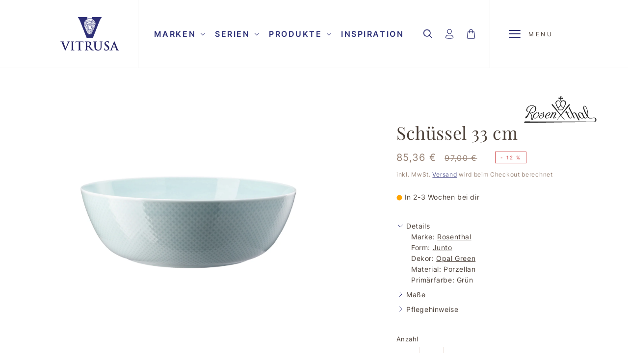

--- FILE ---
content_type: text/html; charset=utf-8
request_url: https://vitrusa.com/products/schussel-33-cm-1
body_size: 85909
content:
<!doctype html>
<html class="no-js" lang="de">
  <head>
	<script id="pandectes-rules">   /* PANDECTES-GDPR: DO NOT MODIFY AUTO GENERATED CODE OF THIS SCRIPT */      window.PandectesSettings = {"store":{"id":80855499057,"plan":"plus","theme":"apoio-vitrusa/master","primaryLocale":"de","adminMode":false,"headless":false,"storefrontRootDomain":"","checkoutRootDomain":"","storefrontAccessToken":""},"tsPublished":1715981769,"declaration":{"showPurpose":false,"showProvider":false,"declIntroText":"Wir verwenden Cookies, um die Funktionalität der Website zu optimieren, die Leistung zu analysieren und Ihnen ein personalisiertes Erlebnis zu bieten. Einige Cookies sind für den ordnungsgemäßen Betrieb der Website unerlässlich. Diese Cookies können nicht deaktiviert werden. In diesem Fenster können Sie Ihre Präferenzen für Cookies verwalten.","showDateGenerated":true},"language":{"languageMode":"Single","fallbackLanguage":"de","languageDetection":"browser","languagesSupported":[]},"texts":{"managed":{"headerText":{"de":"Wir respektieren Ihre Privatsphäre"},"consentText":{"de":"Diese Website verwendet Cookies, um Ihnen das beste Erlebnis zu bieten."},"dismissButtonText":{"de":"Okay"},"linkText":{"de":"Mehr erfahren"},"imprintText":{"de":"Impressum"},"preferencesButtonText":{"de":"Einstellungen"},"allowButtonText":{"de":"Annehmen"},"denyButtonText":{"de":"Ablehnen"},"leaveSiteButtonText":{"de":"Diese Seite verlassen"},"cookiePolicyText":{"de":"Cookie-Richtlinie"},"preferencesPopupTitleText":{"de":"Einwilligungseinstellungen verwalten"},"preferencesPopupIntroText":{"de":"Wir verwenden Cookies, um die Funktionalität der Website zu optimieren, die Leistung zu analysieren und Ihnen ein personalisiertes Erlebnis zu bieten. Einige Cookies sind für den ordnungsgemäßen Betrieb der Website unerlässlich. Diese Cookies können nicht deaktiviert werden. In diesem Fenster können Sie Ihre Präferenzen für Cookies verwalten."},"preferencesPopupCloseButtonText":{"de":"Schließen"},"preferencesPopupAcceptAllButtonText":{"de":"Alles Akzeptieren"},"preferencesPopupRejectAllButtonText":{"de":"Alles ablehnen"},"preferencesPopupSaveButtonText":{"de":"Auswahl speichern"},"accessSectionTitleText":{"de":"Datenübertragbarkeit"},"accessSectionParagraphText":{"de":"Sie haben das Recht, jederzeit auf Ihre Daten zuzugreifen."},"rectificationSectionTitleText":{"de":"Datenberichtigung"},"rectificationSectionParagraphText":{"de":"Sie haben das Recht, die Aktualisierung Ihrer Daten zu verlangen, wann immer Sie dies für angemessen halten."},"erasureSectionTitleText":{"de":"Recht auf Löschung"},"erasureSectionParagraphText":{"de":"Sie haben das Recht, die Löschung aller Ihrer Daten zu verlangen. Danach können Sie nicht mehr auf Ihr Konto zugreifen."},"declIntroText":{"de":"Wir verwenden Cookies, um die Funktionalität der Website zu optimieren, die Leistung zu analysieren und Ihnen ein personalisiertes Erlebnis zu bieten. Einige Cookies sind für den ordnungsgemäßen Betrieb der Website unerlässlich. Diese Cookies können nicht deaktiviert werden. In diesem Fenster können Sie Ihre Präferenzen für Cookies verwalten."}},"categories":{"strictlyNecessaryCookiesTitleText":{"de":"Unbedingt erforderlich"},"functionalityCookiesTitleText":{"de":"Funktionale Cookies"},"performanceCookiesTitleText":{"de":"Performance-Cookies"},"targetingCookiesTitleText":{"de":"Targeting-Cookies"},"unclassifiedCookiesTitleText":{"de":"Unklassifizierte Cookies"},"strictlyNecessaryCookiesDescriptionText":{"de":"Diese Cookies sind unerlässlich, damit Sie sich auf der Website bewegen und ihre Funktionen nutzen können, z. B. den Zugriff auf sichere Bereiche der Website. Ohne diese Cookies kann die Website nicht richtig funktionieren."},"functionalityCookiesDescriptionText":{"de":"Diese Cookies ermöglichen es der Website, verbesserte Funktionalität und Personalisierung bereitzustellen. Sie können von uns oder von Drittanbietern gesetzt werden, deren Dienste wir auf unseren Seiten hinzugefügt haben. Wenn Sie diese Cookies nicht zulassen, funktionieren einige oder alle dieser Dienste möglicherweise nicht richtig."},"performanceCookiesDescriptionText":{"de":"Diese Cookies ermöglichen es uns, die Leistung unserer Website zu überwachen und zu verbessern. Sie ermöglichen es uns beispielsweise, Besuche zu zählen, Verkehrsquellen zu identifizieren und zu sehen, welche Teile der Website am beliebtesten sind."},"targetingCookiesDescriptionText":{"de":"Diese Cookies können von unseren Werbepartnern über unsere Website gesetzt werden. Sie können von diesen Unternehmen verwendet werden, um ein Profil Ihrer Interessen zu erstellen und Ihnen relevante Werbung auf anderen Websites anzuzeigen. Sie speichern keine direkten personenbezogenen Daten, sondern basieren auf der eindeutigen Identifizierung Ihres Browsers und Ihres Internetgeräts. Wenn Sie diese Cookies nicht zulassen, erleben Sie weniger zielgerichtete Werbung."},"unclassifiedCookiesDescriptionText":{"de":"Unklassifizierte Cookies sind Cookies, die wir gerade zusammen mit den Anbietern einzelner Cookies klassifizieren."}},"auto":{"declName":{"de":"Name"},"declPath":{"de":"Weg"},"declType":{"de":"Typ"},"declDomain":{"de":"Domain"},"declPurpose":{"de":"Zweck"},"declProvider":{"de":"Anbieter"},"declRetention":{"de":"Speicherdauer"},"declFirstParty":{"de":"Erstanbieter"},"declThirdParty":{"de":"Drittanbieter"},"declSeconds":{"de":"Sekunden"},"declMinutes":{"de":"Minuten"},"declHours":{"de":"Std."},"declDays":{"de":"Tage"},"declMonths":{"de":"Monate"},"declYears":{"de":"Jahre"},"declSession":{"de":"Sitzung"},"cookiesDetailsText":{"de":"Cookie-Details"},"preferencesPopupAlwaysAllowedText":{"de":"Immer erlaubt"},"submitButton":{"de":"einreichen"},"submittingButton":{"de":"Senden..."},"cancelButton":{"de":"Abbrechen"},"guestsSupportInfoText":{"de":"Bitte loggen Sie sich mit Ihrem Kundenkonto ein, um fortzufahren."},"guestsSupportEmailPlaceholder":{"de":"E-Mail-Addresse"},"guestsSupportEmailValidationError":{"de":"Email ist ungültig"},"guestsSupportEmailSuccessTitle":{"de":"Vielen Dank für die Anfrage"},"guestsSupportEmailFailureTitle":{"de":"Ein Problem ist aufgetreten"},"guestsSupportEmailSuccessMessage":{"de":"Wenn Sie als Kunde dieses Shops registriert sind, erhalten Sie in Kürze eine E-Mail mit Anweisungen zum weiteren Vorgehen."},"guestsSupportEmailFailureMessage":{"de":"Ihre Anfrage wurde nicht übermittelt. Bitte versuchen Sie es erneut und wenn das Problem weiterhin besteht, wenden Sie sich an den Shop-Inhaber, um Hilfe zu erhalten."},"confirmationSuccessTitle":{"de":"Ihre Anfrage wurde bestätigt"},"confirmationFailureTitle":{"de":"Ein Problem ist aufgetreten"},"confirmationSuccessMessage":{"de":"Wir werden uns in Kürze zu Ihrem Anliegen bei Ihnen melden."},"confirmationFailureMessage":{"de":"Ihre Anfrage wurde nicht bestätigt. Bitte versuchen Sie es erneut und wenn das Problem weiterhin besteht, wenden Sie sich an den Ladenbesitzer, um Hilfe zu erhalten"},"consentSectionTitleText":{"de":"Ihre Cookie-Einwilligung"},"consentSectionNoConsentText":{"de":"Sie haben der Cookie-Richtlinie dieser Website nicht zugestimmt."},"consentSectionConsentedText":{"de":"Sie haben der Cookie-Richtlinie dieser Website zugestimmt am"},"consentStatus":{"de":"Einwilligungspräferenz"},"consentDate":{"de":"Zustimmungsdatum"},"consentId":{"de":"Einwilligungs-ID"},"consentSectionChangeConsentActionText":{"de":"Einwilligungspräferenz ändern"},"accessSectionGDPRRequestsActionText":{"de":"Anfragen betroffener Personen"},"accessSectionAccountInfoActionText":{"de":"persönliche Daten"},"accessSectionOrdersRecordsActionText":{"de":"Aufträge"},"accessSectionDownloadReportActionText":{"de":"Alle Daten anfordern"},"rectificationCommentPlaceholder":{"de":"Beschreiben Sie, was Sie aktualisieren möchten"},"rectificationCommentValidationError":{"de":"Kommentar ist erforderlich"},"rectificationSectionEditAccountActionText":{"de":"Aktualisierung anfordern"},"erasureSectionRequestDeletionActionText":{"de":"Löschung personenbezogener Daten anfordern"}}},"library":{"previewMode":false,"fadeInTimeout":0,"defaultBlocked":7,"showLink":true,"showImprintLink":true,"enabled":true,"cookie":{"name":"_pandectes_gdpr","expiryDays":365,"secure":true,"domain":""},"dismissOnScroll":false,"dismissOnWindowClick":false,"dismissOnTimeout":false,"palette":{"popup":{"background":"#FFFFFF","backgroundForCalculations":{"a":1,"b":255,"g":255,"r":255},"text":"#402A18"},"button":{"background":"#0E1D52","backgroundForCalculations":{"a":1,"b":82,"g":29,"r":14},"text":"#FFFFFF","textForCalculation":{"a":1,"b":255,"g":255,"r":255},"border":"transparent"}},"content":{"href":"https://vitrusa.myshopify.com/policies/privacy-policy","imprintHref":"https://vitrusa.com/policies/legal-notice","close":"&#10005;","target":"","logo":"<img class=\"cc-banner-logo\" height=\"40\" width=\"40\" src=\"https://cdn.shopify.com/s/files/1/0808/5549/9057/t/2/assets/pandectes-logo.png?v=1715836355\" alt=\"VITRUSA\" />"},"window":"<div role=\"dialog\" aria-live=\"polite\" aria-label=\"cookieconsent\" aria-describedby=\"cookieconsent:desc\" id=\"pandectes-banner\" class=\"cc-window-wrapper cc-overlay-wrapper\"><div class=\"pd-cookie-banner-window cc-window {{classes}}\"><!--googleoff: all-->{{children}}<!--googleon: all--></div></div>","compliance":{"custom":"<div class=\"cc-compliance cc-highlight\">{{preferences}}{{deny}}{{allow}}</div>"},"type":"custom","layouts":{"basic":"{{logo}}{{messagelink}}{{compliance}}"},"position":"overlay","theme":"classic","revokable":true,"animateRevokable":false,"revokableReset":false,"revokableLogoUrl":"https://cdn.shopify.com/s/files/1/0808/5549/9057/t/2/assets/pandectes-reopen-logo.png?v=1715836355","revokablePlacement":"bottom-left","revokableMarginHorizontal":15,"revokableMarginVertical":15,"static":false,"autoAttach":true,"hasTransition":true,"blacklistPage":[""]},"geolocation":{"brOnly":false,"caOnly":false,"chOnly":false,"euOnly":false,"jpOnly":false,"thOnly":false,"zaOnly":false,"canadaOnly":false,"globalVisibility":true},"dsr":{"guestsSupport":false,"accessSectionDownloadReportAuto":false},"banner":{"resetTs":1715836354,"extraCss":"        .cc-banner-logo {max-width: 28em!important;}    @media(min-width: 768px) {.cc-window.cc-floating{max-width: 28em!important;width: 28em!important;}}    .cc-message, .pd-cookie-banner-window .cc-header, .cc-logo {text-align: center}    .cc-window-wrapper{z-index: 2147483647;-webkit-transition: opacity 1s ease;  transition: opacity 1s ease;}    .cc-window{z-index: 2147483647;font-family: inherit;}    .pd-cookie-banner-window .cc-header{font-family: inherit;}    .pd-cp-ui{font-family: inherit; background-color: #FFFFFF;color:#402A18;}    button.pd-cp-btn, a.pd-cp-btn{background-color:#0E1D52;color:#FFFFFF!important;}    input + .pd-cp-preferences-slider{background-color: rgba(64, 42, 24, 0.3)}    .pd-cp-scrolling-section::-webkit-scrollbar{background-color: rgba(64, 42, 24, 0.3)}    input:checked + .pd-cp-preferences-slider{background-color: rgba(64, 42, 24, 1)}    .pd-cp-scrolling-section::-webkit-scrollbar-thumb {background-color: rgba(64, 42, 24, 1)}    .pd-cp-ui-close{color:#402A18;}    .pd-cp-preferences-slider:before{background-color: #FFFFFF}    .pd-cp-title:before {border-color: #402A18!important}    .pd-cp-preferences-slider{background-color:#402A18}    .pd-cp-toggle{color:#402A18!important}    @media(max-width:699px) {.pd-cp-ui-close-top svg {fill: #402A18}}    .pd-cp-toggle:hover,.pd-cp-toggle:visited,.pd-cp-toggle:active{color:#402A18!important}    .pd-cookie-banner-window {box-shadow: 0 0 18px rgb(0 0 0 / 20%);}  .cc-compliance.cc-highlight {    flex-direction: column-reverse;    gap: 1em;    align-items: stretch;}.cc-compliance .cc-btn {margin-left: 0;}.cc-revoke {left: -20rem!important;opacity:0;}","customJavascript":null,"showPoweredBy":false,"revokableTrigger":false,"hybridStrict":false,"cookiesBlockedByDefault":"7","isActive":true,"implicitSavePreferences":false,"cookieIcon":false,"blockBots":false,"showCookiesDetails":true,"hasTransition":true,"blockingPage":false,"showOnlyLandingPage":false,"leaveSiteUrl":"https://www.google.com","linkRespectStoreLang":false},"cookies":{"0":[{"name":"keep_alive","domain":"vitrusa.com","path":"/","provider":"Shopify","firstParty":true,"retention":"30 minute(s)","expires":30,"unit":"declMinutes","purpose":{"de":"Wird im Zusammenhang mit der Käuferlokalisierung verwendet."}},{"name":"secure_customer_sig","domain":"vitrusa.com","path":"/","provider":"Shopify","firstParty":true,"retention":"1 year(s)","expires":1,"unit":"declYears","purpose":{"de":"Wird im Zusammenhang mit dem Kundenlogin verwendet."}},{"name":"localization","domain":"vitrusa.com","path":"/","provider":"Shopify","firstParty":true,"retention":"1 year(s)","expires":1,"unit":"declYears","purpose":{"de":"Lokalisierung von Shopify-Shops"}},{"name":"cart_currency","domain":"vitrusa.com","path":"/","provider":"Shopify","firstParty":true,"retention":"2 ","expires":2,"unit":"declSession","purpose":{"de":"Das Cookie ist für die sichere Checkout- und Zahlungsfunktion auf der Website erforderlich. Diese Funktion wird von shopify.com bereitgestellt."}},{"name":"shopify_pay_redirect","domain":"vitrusa.com","path":"/","provider":"Shopify","firstParty":true,"retention":"1 hour(s)","expires":1,"unit":"declHours","purpose":{"de":"Das Cookie ist für die sichere Checkout- und Zahlungsfunktion auf der Website erforderlich. Diese Funktion wird von shopify.com bereitgestellt."}},{"name":"_cmp_a","domain":".vitrusa.com","path":"/","provider":"Shopify","firstParty":true,"retention":"1 day(s)","expires":1,"unit":"declDays","purpose":{"de":"Wird zum Verwalten der Datenschutzeinstellungen des Kunden verwendet."}},{"name":"_tracking_consent","domain":".vitrusa.com","path":"/","provider":"Shopify","firstParty":true,"retention":"1 year(s)","expires":1,"unit":"declYears","purpose":{"de":"Tracking-Einstellungen."}}],"1":[{"name":"wpm-domain-test","domain":"com","path":"/","provider":"Shopify","firstParty":false,"retention":"Session","expires":1,"unit":"declSeconds","purpose":{"de":"Wird verwendet, um die Speicherung von Parametern zu Produkten, die dem Warenkorb hinzugefügt wurden, oder zur Zahlungswährung zu testen"}},{"name":"wpm-domain-test","domain":"vitrusa.com","path":"/","provider":"Shopify","firstParty":true,"retention":"Session","expires":1,"unit":"declSeconds","purpose":{"de":"Wird verwendet, um die Speicherung von Parametern zu Produkten, die dem Warenkorb hinzugefügt wurden, oder zur Zahlungswährung zu testen"}}],"2":[{"name":"_shopify_s","domain":"com","path":"/","provider":"Shopify","firstParty":false,"retention":"Session","expires":1,"unit":"declSeconds","purpose":{"de":"Shopify-Analysen."}},{"name":"_shopify_s","domain":"vitrusa.com","path":"/","provider":"Shopify","firstParty":true,"retention":"Session","expires":1,"unit":"declSeconds","purpose":{"de":"Shopify-Analysen."}},{"name":"_boomr_clss","domain":"https://vitrusa.com","path":"/","provider":"Shopify","firstParty":true,"retention":"Persistent","expires":1,"unit":"declYears","purpose":{"de":"Wird zur Überwachung und Optimierung der Leistung von Shopify-Shops verwendet."}}],"4":[],"8":[{"name":"doofinder.shopify.installations","domain":"https://vitrusa.com","path":"/","provider":"Unknown","firstParty":true,"retention":"Persistent","expires":1,"unit":"declYears","purpose":{"de":""}},{"name":"df-session","domain":"https://vitrusa.com","path":"/","provider":"Unknown","firstParty":true,"retention":"Persistent","expires":1,"unit":"declYears","purpose":{"de":""}},{"name":"_shopify_essential","domain":"vitrusa.com","path":"/","provider":"Unknown","firstParty":true,"retention":"1 year(s)","expires":1,"unit":"declYears","purpose":{"de":""}},{"name":"df-random-userid","domain":"https://vitrusa.com","path":"/","provider":"Unknown","firstParty":true,"retention":"Persistent","expires":1,"unit":"declYears","purpose":{"de":""}},{"name":"doofinder.shopify.checkout","domain":"https://vitrusa.com","path":"/","provider":"Unknown","firstParty":true,"retention":"Session","expires":1,"unit":"declYears","purpose":{"de":""}},{"name":"local-storage-test","domain":"https://vitrusa.com","path":"/","provider":"Unknown","firstParty":true,"retention":"Persistent","expires":1,"unit":"declYears","purpose":{"de":""}},{"name":"bugsnag-anonymous-id","domain":"https://pay.shopify.com","path":"/","provider":"Unknown","firstParty":false,"retention":"Persistent","expires":1,"unit":"declYears","purpose":{"de":""}}]},"blocker":{"isActive":false,"googleConsentMode":{"id":"","analyticsId":"","adwordsId":"","isActive":true,"adStorageCategory":4,"analyticsStorageCategory":2,"personalizationStorageCategory":1,"functionalityStorageCategory":1,"customEvent":false,"securityStorageCategory":0,"redactData":false,"urlPassthrough":false,"dataLayerProperty":"dataLayer","waitForUpdate":0,"useNativeChannel":true},"facebookPixel":{"id":"","isActive":false,"ldu":false},"rakuten":{"isActive":false,"cmp":false,"ccpa":false},"klaviyoIsActive":false,"gpcIsActive":false,"defaultBlocked":7,"patterns":{"whiteList":[],"blackList":{"1":[],"2":[],"4":[],"8":[]},"iframesWhiteList":[],"iframesBlackList":{"1":[],"2":[],"4":[],"8":[]},"beaconsWhiteList":[],"beaconsBlackList":{"1":[],"2":[],"4":[],"8":[]}}}}      !function(){"use strict";window.PandectesRules=window.PandectesRules||{},window.PandectesRules.manualBlacklist={1:[],2:[],4:[]},window.PandectesRules.blacklistedIFrames={1:[],2:[],4:[]},window.PandectesRules.blacklistedCss={1:[],2:[],4:[]},window.PandectesRules.blacklistedBeacons={1:[],2:[],4:[]};var e="javascript/blocked";function t(e){return new RegExp(e.replace(/[/\\.+?$()]/g,"\\$&").replace("*","(.*)"))}var n=function(e){var t=arguments.length>1&&void 0!==arguments[1]?arguments[1]:"log";new URLSearchParams(window.location.search).get("log")&&console[t]("PandectesRules: ".concat(e))};function a(e){var t=document.createElement("script");t.async=!0,t.src=e,document.head.appendChild(t)}function r(e,t){var n=Object.keys(e);if(Object.getOwnPropertySymbols){var a=Object.getOwnPropertySymbols(e);t&&(a=a.filter((function(t){return Object.getOwnPropertyDescriptor(e,t).enumerable}))),n.push.apply(n,a)}return n}function o(e){for(var t=1;t<arguments.length;t++){var n=null!=arguments[t]?arguments[t]:{};t%2?r(Object(n),!0).forEach((function(t){c(e,t,n[t])})):Object.getOwnPropertyDescriptors?Object.defineProperties(e,Object.getOwnPropertyDescriptors(n)):r(Object(n)).forEach((function(t){Object.defineProperty(e,t,Object.getOwnPropertyDescriptor(n,t))}))}return e}function i(e){var t=function(e,t){if("object"!=typeof e||!e)return e;var n=e[Symbol.toPrimitive];if(void 0!==n){var a=n.call(e,t||"default");if("object"!=typeof a)return a;throw new TypeError("@@toPrimitive must return a primitive value.")}return("string"===t?String:Number)(e)}(e,"string");return"symbol"==typeof t?t:String(t)}function s(e){return s="function"==typeof Symbol&&"symbol"==typeof Symbol.iterator?function(e){return typeof e}:function(e){return e&&"function"==typeof Symbol&&e.constructor===Symbol&&e!==Symbol.prototype?"symbol":typeof e},s(e)}function c(e,t,n){return(t=i(t))in e?Object.defineProperty(e,t,{value:n,enumerable:!0,configurable:!0,writable:!0}):e[t]=n,e}function l(e,t){return function(e){if(Array.isArray(e))return e}(e)||function(e,t){var n=null==e?null:"undefined"!=typeof Symbol&&e[Symbol.iterator]||e["@@iterator"];if(null!=n){var a,r,o,i,s=[],c=!0,l=!1;try{if(o=(n=n.call(e)).next,0===t){if(Object(n)!==n)return;c=!1}else for(;!(c=(a=o.call(n)).done)&&(s.push(a.value),s.length!==t);c=!0);}catch(e){l=!0,r=e}finally{try{if(!c&&null!=n.return&&(i=n.return(),Object(i)!==i))return}finally{if(l)throw r}}return s}}(e,t)||d(e,t)||function(){throw new TypeError("Invalid attempt to destructure non-iterable instance.\nIn order to be iterable, non-array objects must have a [Symbol.iterator]() method.")}()}function u(e){return function(e){if(Array.isArray(e))return f(e)}(e)||function(e){if("undefined"!=typeof Symbol&&null!=e[Symbol.iterator]||null!=e["@@iterator"])return Array.from(e)}(e)||d(e)||function(){throw new TypeError("Invalid attempt to spread non-iterable instance.\nIn order to be iterable, non-array objects must have a [Symbol.iterator]() method.")}()}function d(e,t){if(e){if("string"==typeof e)return f(e,t);var n=Object.prototype.toString.call(e).slice(8,-1);return"Object"===n&&e.constructor&&(n=e.constructor.name),"Map"===n||"Set"===n?Array.from(e):"Arguments"===n||/^(?:Ui|I)nt(?:8|16|32)(?:Clamped)?Array$/.test(n)?f(e,t):void 0}}function f(e,t){(null==t||t>e.length)&&(t=e.length);for(var n=0,a=new Array(t);n<t;n++)a[n]=e[n];return a}var p=window.PandectesRulesSettings||window.PandectesSettings,g=!(void 0===window.dataLayer||!Array.isArray(window.dataLayer)||!window.dataLayer.some((function(e){return"pandectes_full_scan"===e.event}))),y=function(){var e,t=arguments.length>0&&void 0!==arguments[0]?arguments[0]:"_pandectes_gdpr",n=("; "+document.cookie).split("; "+t+"=");if(n.length<2)e={};else{var a=n.pop().split(";");e=window.atob(a.shift())}var r=function(e){try{return JSON.parse(e)}catch(e){return!1}}(e);return!1!==r?r:e}(),h=p.banner.isActive,v=p.blocker,w=v.defaultBlocked,m=v.patterns,b=y&&null!==y.preferences&&void 0!==y.preferences?y.preferences:null,k=g?0:h?null===b?w:b:0,_={1:0==(1&k),2:0==(2&k),4:0==(4&k)},L=m.blackList,S=m.whiteList,C=m.iframesBlackList,P=m.iframesWhiteList,A=m.beaconsBlackList,O=m.beaconsWhiteList,j={blackList:[],whiteList:[],iframesBlackList:{1:[],2:[],4:[],8:[]},iframesWhiteList:[],beaconsBlackList:{1:[],2:[],4:[],8:[]},beaconsWhiteList:[]};[1,2,4].map((function(e){var n;_[e]||((n=j.blackList).push.apply(n,u(L[e].length?L[e].map(t):[])),j.iframesBlackList[e]=C[e].length?C[e].map(t):[],j.beaconsBlackList[e]=A[e].length?A[e].map(t):[])})),j.whiteList=S.length?S.map(t):[],j.iframesWhiteList=P.length?P.map(t):[],j.beaconsWhiteList=O.length?O.map(t):[];var E={scripts:[],iframes:{1:[],2:[],4:[]},beacons:{1:[],2:[],4:[]},css:{1:[],2:[],4:[]}},B=function(t,n){return t&&(!n||n!==e)&&(!j.blackList||j.blackList.some((function(e){return e.test(t)})))&&(!j.whiteList||j.whiteList.every((function(e){return!e.test(t)})))},I=function(e){var t=e.getAttribute("src");return j.blackList&&j.blackList.every((function(e){return!e.test(t)}))||j.whiteList&&j.whiteList.some((function(e){return e.test(t)}))},R=function(e,t){var n=j.iframesBlackList[t],a=j.iframesWhiteList;return e&&(!n||n.some((function(t){return t.test(e)})))&&(!a||a.every((function(t){return!t.test(e)})))},T=function(e,t){var n=j.beaconsBlackList[t],a=j.beaconsWhiteList;return e&&(!n||n.some((function(t){return t.test(e)})))&&(!a||a.every((function(t){return!t.test(e)})))},N=new MutationObserver((function(e){for(var t=0;t<e.length;t++)for(var n=e[t].addedNodes,a=0;a<n.length;a++){var r=n[a],o=r.dataset&&r.dataset.cookiecategory;if(1===r.nodeType&&"LINK"===r.tagName){var i=r.dataset&&r.dataset.href;if(i&&o)switch(o){case"functionality":case"C0001":E.css[1].push(i);break;case"performance":case"C0002":E.css[2].push(i);break;case"targeting":case"C0003":E.css[4].push(i)}}}})),x=new MutationObserver((function(t){for(var n=0;n<t.length;n++)for(var a=t[n].addedNodes,r=function(){var t=a[o],n=t.src||t.dataset&&t.dataset.src,r=t.dataset&&t.dataset.cookiecategory;if(1===t.nodeType&&"IFRAME"===t.tagName){if(n){var i=!1;R(n,1)||"functionality"===r||"C0001"===r?(i=!0,E.iframes[1].push(n)):R(n,2)||"performance"===r||"C0002"===r?(i=!0,E.iframes[2].push(n)):(R(n,4)||"targeting"===r||"C0003"===r)&&(i=!0,E.iframes[4].push(n)),i&&(t.removeAttribute("src"),t.setAttribute("data-src",n))}}else if(1===t.nodeType&&"IMG"===t.tagName){if(n){var s=!1;T(n,1)?(s=!0,E.beacons[1].push(n)):T(n,2)?(s=!0,E.beacons[2].push(n)):T(n,4)&&(s=!0,E.beacons[4].push(n)),s&&(t.removeAttribute("src"),t.setAttribute("data-src",n))}}else if(1===t.nodeType&&"LINK"===t.tagName){var c=t.dataset&&t.dataset.href;if(c&&r)switch(r){case"functionality":case"C0001":E.css[1].push(c);break;case"performance":case"C0002":E.css[2].push(c);break;case"targeting":case"C0003":E.css[4].push(c)}}else if(1===t.nodeType&&"SCRIPT"===t.tagName){var l=t.type,u=!1;if(B(n,l))u=!0;else if(n&&r)switch(r){case"functionality":case"C0001":u=!0,window.PandectesRules.manualBlacklist[1].push(n);break;case"performance":case"C0002":u=!0,window.PandectesRules.manualBlacklist[2].push(n);break;case"targeting":case"C0003":u=!0,window.PandectesRules.manualBlacklist[4].push(n)}if(u){E.scripts.push([t,l]),t.type=e;t.addEventListener("beforescriptexecute",(function n(a){t.getAttribute("type")===e&&a.preventDefault(),t.removeEventListener("beforescriptexecute",n)})),t.parentElement&&t.parentElement.removeChild(t)}}},o=0;o<a.length;o++)r()})),D=document.createElement,M={src:Object.getOwnPropertyDescriptor(HTMLScriptElement.prototype,"src"),type:Object.getOwnPropertyDescriptor(HTMLScriptElement.prototype,"type")};window.PandectesRules.unblockCss=function(e){var t=E.css[e]||[];t.length&&n("Unblocking CSS for ".concat(e)),t.forEach((function(e){var t=document.querySelector('link[data-href^="'.concat(e,'"]'));t.removeAttribute("data-href"),t.href=e})),E.css[e]=[]},window.PandectesRules.unblockIFrames=function(e){var t=E.iframes[e]||[];t.length&&n("Unblocking IFrames for ".concat(e)),j.iframesBlackList[e]=[],t.forEach((function(e){var t=document.querySelector('iframe[data-src^="'.concat(e,'"]'));t.removeAttribute("data-src"),t.src=e})),E.iframes[e]=[]},window.PandectesRules.unblockBeacons=function(e){var t=E.beacons[e]||[];t.length&&n("Unblocking Beacons for ".concat(e)),j.beaconsBlackList[e]=[],t.forEach((function(e){var t=document.querySelector('img[data-src^="'.concat(e,'"]'));t.removeAttribute("data-src"),t.src=e})),E.beacons[e]=[]},window.PandectesRules.unblockInlineScripts=function(e){var t=1===e?"functionality":2===e?"performance":"targeting";document.querySelectorAll('script[type="javascript/blocked"][data-cookiecategory="'.concat(t,'"]')).forEach((function(e){var t=e.textContent;e.parentNode.removeChild(e);var n=document.createElement("script");n.type="text/javascript",n.textContent=t,document.body.appendChild(n)}))},window.PandectesRules.unblock=function(a){a.length<1?(j.blackList=[],j.whiteList=[],j.iframesBlackList=[],j.iframesWhiteList=[]):(j.blackList&&(j.blackList=j.blackList.filter((function(e){return a.every((function(t){return"string"==typeof t?!e.test(t):t instanceof RegExp?e.toString()!==t.toString():void 0}))}))),j.whiteList&&(j.whiteList=[].concat(u(j.whiteList),u(a.map((function(e){if("string"==typeof e){var n=".*"+t(e)+".*";if(j.whiteList.every((function(e){return e.toString()!==n.toString()})))return new RegExp(n)}else if(e instanceof RegExp&&j.whiteList.every((function(t){return t.toString()!==e.toString()})))return e;return null})).filter(Boolean)))));for(var r=document.querySelectorAll('script[type="'.concat(e,'"]')),o=0;o<r.length;o++){var i=r[o];I(i)&&(E.scripts.push([i,"application/javascript"]),i.parentElement.removeChild(i))}var s=0;u(E.scripts).forEach((function(e,t){var n=l(e,2),a=n[0],r=n[1];if(I(a)){for(var o=document.createElement("script"),i=0;i<a.attributes.length;i++){var c=a.attributes[i];"src"!==c.name&&"type"!==c.name&&o.setAttribute(c.name,a.attributes[i].value)}o.setAttribute("src",a.src),o.setAttribute("type",r||"application/javascript"),document.head.appendChild(o),E.scripts.splice(t-s,1),s++}})),0==j.blackList.length&&0===j.iframesBlackList[1].length&&0===j.iframesBlackList[2].length&&0===j.iframesBlackList[4].length&&0===j.beaconsBlackList[1].length&&0===j.beaconsBlackList[2].length&&0===j.beaconsBlackList[4].length&&(n("Disconnecting observers"),x.disconnect(),N.disconnect())};var z,W,F=p.store.adminMode,U=p.banner.isActive,q=p.blocker,J=q.defaultBlocked;U&&(z=function(){!function(){var e=window.Shopify.trackingConsent;if(!1!==e.shouldShowBanner()||null!==b||7!==J)try{var t=F&&!(window.Shopify&&window.Shopify.AdminBarInjector),a={preferences:0==(1&k)||g||t,analytics:0==(2&k)||g||t,marketing:0==(4&k)||g||t};e.firstPartyMarketingAllowed()===a.marketing&&e.analyticsProcessingAllowed()===a.analytics&&e.preferencesProcessingAllowed()===a.preferences||(a.sale_of_data=a.marketing,e.setTrackingConsent(a,(function(e){e&&e.error?n("Shopify.customerPrivacy API - failed to setTrackingConsent"):n("setTrackingConsent(".concat(JSON.stringify(a),")"))})))}catch(e){n("Shopify.customerPrivacy API - exception")}}(),function(){var e=window.Shopify.trackingConsent,t=e.currentVisitorConsent();if(q.gpcIsActive&&"CCPA"===e.getRegulation()&&"no"===t.gpc&&"yes"!==t.sale_of_data){var a={sale_of_data:!1};e.setTrackingConsent(a,(function(e){e&&e.error?n("Shopify.customerPrivacy API - failed to setTrackingConsent({".concat(JSON.stringify(a),")")):n("setTrackingConsent(".concat(JSON.stringify(a),")"))}))}}()},W=null,window.Shopify&&window.Shopify.loadFeatures&&window.Shopify.trackingConsent?z():W=setInterval((function(){window.Shopify&&window.Shopify.loadFeatures&&(clearInterval(W),window.Shopify.loadFeatures([{name:"consent-tracking-api",version:"0.1"}],(function(e){e?n("Shopify.customerPrivacy API - failed to load"):(n("shouldShowBanner() -> ".concat(window.Shopify.trackingConsent.shouldShowBanner()," | saleOfDataRegion() -> ").concat(window.Shopify.trackingConsent.saleOfDataRegion())),z())})))}),10));var G=p.banner.isActive,H=p.blocker.googleConsentMode,$=H.isActive,K=H.customEvent,V=H.id,Q=void 0===V?"":V,X=H.analyticsId,Y=void 0===X?"":X,Z=H.adwordsId,ee=void 0===Z?"":Z,te=H.redactData,ne=H.urlPassthrough,ae=H.adStorageCategory,re=H.analyticsStorageCategory,oe=H.functionalityStorageCategory,ie=H.personalizationStorageCategory,se=H.securityStorageCategory,ce=H.dataLayerProperty,le=void 0===ce?"dataLayer":ce,ue=H.waitForUpdate,de=void 0===ue?0:ue,fe=H.useNativeChannel,pe=void 0!==fe&&fe;function ge(){window[le].push(arguments)}window[le]=window[le]||[];var ye,he,ve={hasInitialized:!1,useNativeChannel:!1,ads_data_redaction:!1,url_passthrough:!1,data_layer_property:"dataLayer",storage:{ad_storage:"granted",ad_user_data:"granted",ad_personalization:"granted",analytics_storage:"granted",functionality_storage:"granted",personalization_storage:"granted",security_storage:"granted"}};if(G&&$){var we=0==(k&ae)?"granted":"denied",me=0==(k&re)?"granted":"denied",be=0==(k&oe)?"granted":"denied",ke=0==(k&ie)?"granted":"denied",_e=0==(k&se)?"granted":"denied";ve.hasInitialized=!0,ve.useNativeChannel=pe,ve.ads_data_redaction="denied"===we&&te,ve.url_passthrough=ne,ve.storage.ad_storage=we,ve.storage.ad_user_data=we,ve.storage.ad_personalization=we,ve.storage.analytics_storage=me,ve.storage.functionality_storage=be,ve.storage.personalization_storage=ke,ve.storage.security_storage=_e,de&&(ve.storage.wait_for_update="denied"===me||"denied"===we?de:0),ve.data_layer_property=le||"dataLayer",ve.ads_data_redaction&&ge("set","ads_data_redaction",ve.ads_data_redaction),ve.url_passthrough&&ge("set","url_passthrough",ve.url_passthrough),ve.useNativeChannel&&(window[le].push=function(){for(var e=arguments.length,t=new Array(e),n=0;n<e;n++)t[n]=arguments[n];if(t&&t[0]){var a=t[0][0],r=t[0][1],o=t[0][2],i=o&&"object"===s(o)&&4===Object.values(o).length&&o.ad_storage&&o.analytics_storage&&o.ad_user_data&&o.ad_personalization;if("consent"===a&&i)if("default"===r)o.functionality_storage=ve.storage.functionality_storage,o.personalization_storage=ve.storage.personalization_storage,o.security_storage="granted",ve.storage.wait_for_update&&(o.wait_for_update=ve.storage.wait_for_update);else if("update"===r){try{var c=window.Shopify.customerPrivacy.preferencesProcessingAllowed()?"granted":"denied";o.functionality_storage=c,o.personalization_storage=c}catch(e){}o.security_storage="granted"}}return Array.prototype.push.apply(this,t)}),function(){ge("consent","default",ve.storage),!1===pe?console.log("Pandectes: Google Consent Mode (av2)"):console.log("Pandectes: Google Consent Mode (av2nc)");(Q.length||Y.length||ee.length)&&(window[ve.data_layer_property].push({"pandectes.start":(new Date).getTime(),event:"pandectes-rules.min.js"}),(Y.length||ee.length)&&ge("js",new Date));var e="https://www.googletagmanager.com";if(Q.length){var t=Q.split(",");window[ve.data_layer_property].push({"gtm.start":(new Date).getTime(),event:"gtm.js"});for(var n=0;n<t.length;n++){var r="dataLayer"!==ve.data_layer_property?"&l=".concat(ve.data_layer_property):"";a("".concat(e,"/gtm.js?id=").concat(t[n].trim()).concat(r))}}if(Y.length)for(var o=Y.split(","),i=0;i<o.length;i++){var s=o[i].trim();s.length&&(a("".concat(e,"/gtag/js?id=").concat(s)),ge("config",s,{send_page_view:!1}))}if(ee.length)for(var c=ee.split(","),l=0;l<c.length;l++){var u=c[l].trim();u.length&&(a("".concat(e,"/gtag/js?id=").concat(u)),ge("config",u,{allow_enhanced_conversions:!0}))}}()}G&&K&&(he=7===(ye=k)?"deny":0===ye?"allow":"mixed",window[le].push({event:"Pandectes_Consent_Update",pandectes_status:he,pandectes_categories:{C0000:"allow",C0001:_[1]?"allow":"deny",C0002:_[2]?"allow":"deny",C0003:_[4]?"allow":"deny"}}));var Le=p.blocker,Se=Le.klaviyoIsActive,Ce=Le.googleConsentMode.adStorageCategory;Se&&window.addEventListener("PandectesEvent_OnConsent",(function(e){var t=e.detail.preferences;if(null!=t){var n=0==(t&Ce)?"granted":"denied";void 0!==window.klaviyo&&window.klaviyo.isIdentified()&&window.klaviyo.push(["identify",{ad_personalization:n,ad_user_data:n}])}})),p.banner.revokableTrigger&&window.addEventListener("PandectesEvent_OnInitialize",(function(){document.querySelectorAll('[href*="#reopenBanner"]').forEach((function(e){e.onclick=function(e){e.preventDefault(),window.Pandectes.fn.revokeConsent()}}))})),window.PandectesRules.gcm=ve;var Pe=p.banner.isActive,Ae=p.blocker.isActive;n("Prefs: ".concat(k," | Banner: ").concat(Pe?"on":"off"," | Blocker: ").concat(Ae?"on":"off"));var Oe=null===b&&/\/checkouts\//.test(window.location.pathname);Pe&&0!==k&&!1===g&&Ae&&!Oe&&(n("Blocker will execute"),document.createElement=function(){for(var t=arguments.length,n=new Array(t),a=0;a<t;a++)n[a]=arguments[a];if("script"!==n[0].toLowerCase())return D.bind?D.bind(document).apply(void 0,n):D;var r=D.bind(document).apply(void 0,n);try{Object.defineProperties(r,{src:o(o({},M.src),{},{set:function(t){B(t,r.type)&&M.type.set.call(this,e),M.src.set.call(this,t)}}),type:o(o({},M.type),{},{get:function(){var t=M.type.get.call(this);return t===e||B(this.src,t)?null:t},set:function(t){var n=B(r.src,r.type)?e:t;M.type.set.call(this,n)}})}),r.setAttribute=function(t,n){if("type"===t){var a=B(r.src,r.type)?e:n;M.type.set.call(r,a)}else"src"===t?(B(n,r.type)&&M.type.set.call(r,e),M.src.set.call(r,n)):HTMLScriptElement.prototype.setAttribute.call(r,t,n)}}catch(e){console.warn("Pandectes: unable to prevent script execution for script src ",r.src,".\n",'A likely cause would be because you are using a third-party browser extension that monkey patches the "document.createElement" function.')}return r},x.observe(document.documentElement,{childList:!0,subtree:!0}),N.observe(document.documentElement,{childList:!0,subtree:!0}))}();
</script>
  <meta name="google-site-verification" content="t4zlr_pmL4tKivugtDsfzhfFDawM2nHD-VyqqCeg00k" />
  
    <meta charset="utf-8">
    <meta http-equiv="X-UA-Compatible" content="IE=edge">
    <meta name="viewport" content="user-scalable=yes, initial-scale=1, maximum-scale=2, minimum-scale=0.5, width=device-width, height=device-height, target-densitydpi=device-dpi" />
    <meta name="theme-color" content="">
    <link href="//vitrusa.com/cdn/shop/t/2/assets/photoswipe.min.css?v=61124671038860332611701675431" rel="stylesheet" type="text/css" media="all" />
    <link href="//vitrusa.com/cdn/shop/t/2/assets/photoswipe-default-skin.min.css?v=113398362376875583851701675430" rel="stylesheet" type="text/css" media="all" />
    <script src="//vitrusa.com/cdn/shop/t/2/assets/photoswipe.min.js?v=177357196404971690221701675432" defer="defer"></script>
    <script src="//vitrusa.com/cdn/shop/t/2/assets/photoswipe-ui-default.min.js?v=97623706128145982451701675431" defer="defer"></script>
    <link rel="canonical" href="https://vitrusa.com/products/schussel-33-cm-1"><link rel="icon" type="image/png" href="//vitrusa.com/cdn/shop/files/Vitrusa_Favicon.png?crop=center&height=32&v=1693305133&width=32"><link rel="preconnect" href="https://fonts.shopifycdn.com" crossorigin><title>
      Schüssel 33 cm
 &ndash; VITRUSA.com</title>
    
    

<meta property="og:site_name" content="VITRUSA.com">
<meta property="og:url" content="https://vitrusa.com/products/schussel-33-cm-1">
<meta property="og:title" content="Schüssel 33 cm">
<meta property="og:type" content="product">
<meta property="og:description" content="VITRUSA.com"><meta property="og:image" content="http://vitrusa.com/cdn/shop/files/10540-405204-13333-f25.jpg?v=1757279182">
  <meta property="og:image:secure_url" content="https://vitrusa.com/cdn/shop/files/10540-405204-13333-f25.jpg?v=1757279182">
  <meta property="og:image:width" content="1280">
  <meta property="og:image:height" content="1280"><meta property="og:price:amount" content="85,36">
  <meta property="og:price:currency" content="EUR"><meta name="twitter:card" content="summary_large_image">
<meta name="twitter:title" content="Schüssel 33 cm">
<meta name="twitter:description" content="VITRUSA.com">

    <script src="//vitrusa.com/cdn/shop/t/2/assets/constants.js?v=58251544750838685771691418410" defer="defer"></script>
    <script src="//vitrusa.com/cdn/shop/t/2/assets/pubsub.js?v=158357773527763999511691418417" defer="defer"></script>
    <script src="//vitrusa.com/cdn/shop/t/2/assets/global.js?v=87484233450821679041701934082" defer="defer"></script><script src="//vitrusa.com/cdn/shop/t/2/assets/animations.js?v=88693664871331136111691418412" defer="defer"></script><script>window.performance && window.performance.mark && window.performance.mark('shopify.content_for_header.start');</script><meta name="google-site-verification" content="A61QE4gaiSe2AlPBqF5sq4ZoxVZD9_oealPDl_wT0D4">
<meta id="shopify-digital-wallet" name="shopify-digital-wallet" content="/80855499057/digital_wallets/dialog">
<meta name="shopify-checkout-api-token" content="dfca57790856704475c1680c606f9b66">
<meta id="in-context-paypal-metadata" data-shop-id="80855499057" data-venmo-supported="false" data-environment="production" data-locale="de_DE" data-paypal-v4="true" data-currency="EUR">
<link rel="alternate" type="application/json+oembed" href="https://vitrusa.com/products/schussel-33-cm-1.oembed">
<script async="async" src="/checkouts/internal/preloads.js?locale=de-DE"></script>
<link rel="preconnect" href="https://shop.app" crossorigin="anonymous">
<script async="async" src="https://shop.app/checkouts/internal/preloads.js?locale=de-DE&shop_id=80855499057" crossorigin="anonymous"></script>
<script id="apple-pay-shop-capabilities" type="application/json">{"shopId":80855499057,"countryCode":"DE","currencyCode":"EUR","merchantCapabilities":["supports3DS"],"merchantId":"gid:\/\/shopify\/Shop\/80855499057","merchantName":"VITRUSA.com","requiredBillingContactFields":["postalAddress","email"],"requiredShippingContactFields":["postalAddress","email"],"shippingType":"shipping","supportedNetworks":["visa","maestro","masterCard","amex"],"total":{"type":"pending","label":"VITRUSA.com","amount":"1.00"},"shopifyPaymentsEnabled":true,"supportsSubscriptions":true}</script>
<script id="shopify-features" type="application/json">{"accessToken":"dfca57790856704475c1680c606f9b66","betas":["rich-media-storefront-analytics"],"domain":"vitrusa.com","predictiveSearch":true,"shopId":80855499057,"locale":"de"}</script>
<script>var Shopify = Shopify || {};
Shopify.shop = "vitrusa.myshopify.com";
Shopify.locale = "de";
Shopify.currency = {"active":"EUR","rate":"1.0"};
Shopify.country = "DE";
Shopify.theme = {"name":"apoio-vitrusa\/master","id":157045424433,"schema_name":"Dawn","schema_version":"11.0.0","theme_store_id":null,"role":"main"};
Shopify.theme.handle = "null";
Shopify.theme.style = {"id":null,"handle":null};
Shopify.cdnHost = "vitrusa.com/cdn";
Shopify.routes = Shopify.routes || {};
Shopify.routes.root = "/";</script>
<script type="module">!function(o){(o.Shopify=o.Shopify||{}).modules=!0}(window);</script>
<script>!function(o){function n(){var o=[];function n(){o.push(Array.prototype.slice.apply(arguments))}return n.q=o,n}var t=o.Shopify=o.Shopify||{};t.loadFeatures=n(),t.autoloadFeatures=n()}(window);</script>
<script>
  window.ShopifyPay = window.ShopifyPay || {};
  window.ShopifyPay.apiHost = "shop.app\/pay";
  window.ShopifyPay.redirectState = null;
</script>
<script id="shop-js-analytics" type="application/json">{"pageType":"product"}</script>
<script defer="defer" async type="module" src="//vitrusa.com/cdn/shopifycloud/shop-js/modules/v2/client.init-shop-cart-sync_HUjMWWU5.de.esm.js"></script>
<script defer="defer" async type="module" src="//vitrusa.com/cdn/shopifycloud/shop-js/modules/v2/chunk.common_QpfDqRK1.esm.js"></script>
<script type="module">
  await import("//vitrusa.com/cdn/shopifycloud/shop-js/modules/v2/client.init-shop-cart-sync_HUjMWWU5.de.esm.js");
await import("//vitrusa.com/cdn/shopifycloud/shop-js/modules/v2/chunk.common_QpfDqRK1.esm.js");

  window.Shopify.SignInWithShop?.initShopCartSync?.({"fedCMEnabled":true,"windoidEnabled":true});

</script>
<script>
  window.Shopify = window.Shopify || {};
  if (!window.Shopify.featureAssets) window.Shopify.featureAssets = {};
  window.Shopify.featureAssets['shop-js'] = {"shop-cart-sync":["modules/v2/client.shop-cart-sync_ByUgVWtJ.de.esm.js","modules/v2/chunk.common_QpfDqRK1.esm.js"],"init-fed-cm":["modules/v2/client.init-fed-cm_CVqhkk-1.de.esm.js","modules/v2/chunk.common_QpfDqRK1.esm.js"],"shop-button":["modules/v2/client.shop-button_B0pFlqys.de.esm.js","modules/v2/chunk.common_QpfDqRK1.esm.js"],"shop-cash-offers":["modules/v2/client.shop-cash-offers_CaaeZ5wd.de.esm.js","modules/v2/chunk.common_QpfDqRK1.esm.js","modules/v2/chunk.modal_CS8dP9kO.esm.js"],"init-windoid":["modules/v2/client.init-windoid_B-gyVqfY.de.esm.js","modules/v2/chunk.common_QpfDqRK1.esm.js"],"shop-toast-manager":["modules/v2/client.shop-toast-manager_DgTeluS3.de.esm.js","modules/v2/chunk.common_QpfDqRK1.esm.js"],"init-shop-email-lookup-coordinator":["modules/v2/client.init-shop-email-lookup-coordinator_C5I212n4.de.esm.js","modules/v2/chunk.common_QpfDqRK1.esm.js"],"init-shop-cart-sync":["modules/v2/client.init-shop-cart-sync_HUjMWWU5.de.esm.js","modules/v2/chunk.common_QpfDqRK1.esm.js"],"avatar":["modules/v2/client.avatar_BTnouDA3.de.esm.js"],"pay-button":["modules/v2/client.pay-button_CJaF-UDc.de.esm.js","modules/v2/chunk.common_QpfDqRK1.esm.js"],"init-customer-accounts":["modules/v2/client.init-customer-accounts_BI_wUvuR.de.esm.js","modules/v2/client.shop-login-button_DTPR4l75.de.esm.js","modules/v2/chunk.common_QpfDqRK1.esm.js","modules/v2/chunk.modal_CS8dP9kO.esm.js"],"init-shop-for-new-customer-accounts":["modules/v2/client.init-shop-for-new-customer-accounts_C4qR5Wl-.de.esm.js","modules/v2/client.shop-login-button_DTPR4l75.de.esm.js","modules/v2/chunk.common_QpfDqRK1.esm.js","modules/v2/chunk.modal_CS8dP9kO.esm.js"],"shop-login-button":["modules/v2/client.shop-login-button_DTPR4l75.de.esm.js","modules/v2/chunk.common_QpfDqRK1.esm.js","modules/v2/chunk.modal_CS8dP9kO.esm.js"],"init-customer-accounts-sign-up":["modules/v2/client.init-customer-accounts-sign-up_SG5gYFpP.de.esm.js","modules/v2/client.shop-login-button_DTPR4l75.de.esm.js","modules/v2/chunk.common_QpfDqRK1.esm.js","modules/v2/chunk.modal_CS8dP9kO.esm.js"],"shop-follow-button":["modules/v2/client.shop-follow-button_CmMsyvrH.de.esm.js","modules/v2/chunk.common_QpfDqRK1.esm.js","modules/v2/chunk.modal_CS8dP9kO.esm.js"],"checkout-modal":["modules/v2/client.checkout-modal_tfCxQqrq.de.esm.js","modules/v2/chunk.common_QpfDqRK1.esm.js","modules/v2/chunk.modal_CS8dP9kO.esm.js"],"lead-capture":["modules/v2/client.lead-capture_Ccz5Zm6k.de.esm.js","modules/v2/chunk.common_QpfDqRK1.esm.js","modules/v2/chunk.modal_CS8dP9kO.esm.js"],"shop-login":["modules/v2/client.shop-login_BfivnucW.de.esm.js","modules/v2/chunk.common_QpfDqRK1.esm.js","modules/v2/chunk.modal_CS8dP9kO.esm.js"],"payment-terms":["modules/v2/client.payment-terms_D2Mn0eFV.de.esm.js","modules/v2/chunk.common_QpfDqRK1.esm.js","modules/v2/chunk.modal_CS8dP9kO.esm.js"]};
</script>
<script>(function() {
  var isLoaded = false;
  function asyncLoad() {
    if (isLoaded) return;
    isLoaded = true;
    var urls = ["https:\/\/cdn.doofinder.com\/shopify\/doofinder-installed.js?shop=vitrusa.myshopify.com","\/\/cdn.shopify.com\/proxy\/ce6ffd720e811db3039b7984e6d02b946139ac803a6e0e2d2a8d8b2e334a8a74\/s.pandect.es\/scripts\/pandectes-core.js?shop=vitrusa.myshopify.com\u0026sp-cache-control=cHVibGljLCBtYXgtYWdlPTkwMA"];
    for (var i = 0; i < urls.length; i++) {
      var s = document.createElement('script');
      s.type = 'text/javascript';
      s.async = true;
      s.src = urls[i];
      var x = document.getElementsByTagName('script')[0];
      x.parentNode.insertBefore(s, x);
    }
  };
  if(window.attachEvent) {
    window.attachEvent('onload', asyncLoad);
  } else {
    window.addEventListener('load', asyncLoad, false);
  }
})();</script>
<script id="__st">var __st={"a":80855499057,"offset":3600,"reqid":"41944a28-c51f-4e86-be26-aec19b46c573-1768718644","pageurl":"vitrusa.com\/products\/schussel-33-cm-1","u":"df4092f42ded","p":"product","rtyp":"product","rid":9080679366961};</script>
<script>window.ShopifyPaypalV4VisibilityTracking = true;</script>
<script id="captcha-bootstrap">!function(){'use strict';const t='contact',e='account',n='new_comment',o=[[t,t],['blogs',n],['comments',n],[t,'customer']],c=[[e,'customer_login'],[e,'guest_login'],[e,'recover_customer_password'],[e,'create_customer']],r=t=>t.map((([t,e])=>`form[action*='/${t}']:not([data-nocaptcha='true']) input[name='form_type'][value='${e}']`)).join(','),a=t=>()=>t?[...document.querySelectorAll(t)].map((t=>t.form)):[];function s(){const t=[...o],e=r(t);return a(e)}const i='password',u='form_key',d=['recaptcha-v3-token','g-recaptcha-response','h-captcha-response',i],f=()=>{try{return window.sessionStorage}catch{return}},m='__shopify_v',_=t=>t.elements[u];function p(t,e,n=!1){try{const o=window.sessionStorage,c=JSON.parse(o.getItem(e)),{data:r}=function(t){const{data:e,action:n}=t;return t[m]||n?{data:e,action:n}:{data:t,action:n}}(c);for(const[e,n]of Object.entries(r))t.elements[e]&&(t.elements[e].value=n);n&&o.removeItem(e)}catch(o){console.error('form repopulation failed',{error:o})}}const l='form_type',E='cptcha';function T(t){t.dataset[E]=!0}const w=window,h=w.document,L='Shopify',v='ce_forms',y='captcha';let A=!1;((t,e)=>{const n=(g='f06e6c50-85a8-45c8-87d0-21a2b65856fe',I='https://cdn.shopify.com/shopifycloud/storefront-forms-hcaptcha/ce_storefront_forms_captcha_hcaptcha.v1.5.2.iife.js',D={infoText:'Durch hCaptcha geschützt',privacyText:'Datenschutz',termsText:'Allgemeine Geschäftsbedingungen'},(t,e,n)=>{const o=w[L][v],c=o.bindForm;if(c)return c(t,g,e,D).then(n);var r;o.q.push([[t,g,e,D],n]),r=I,A||(h.body.append(Object.assign(h.createElement('script'),{id:'captcha-provider',async:!0,src:r})),A=!0)});var g,I,D;w[L]=w[L]||{},w[L][v]=w[L][v]||{},w[L][v].q=[],w[L][y]=w[L][y]||{},w[L][y].protect=function(t,e){n(t,void 0,e),T(t)},Object.freeze(w[L][y]),function(t,e,n,w,h,L){const[v,y,A,g]=function(t,e,n){const i=e?o:[],u=t?c:[],d=[...i,...u],f=r(d),m=r(i),_=r(d.filter((([t,e])=>n.includes(e))));return[a(f),a(m),a(_),s()]}(w,h,L),I=t=>{const e=t.target;return e instanceof HTMLFormElement?e:e&&e.form},D=t=>v().includes(t);t.addEventListener('submit',(t=>{const e=I(t);if(!e)return;const n=D(e)&&!e.dataset.hcaptchaBound&&!e.dataset.recaptchaBound,o=_(e),c=g().includes(e)&&(!o||!o.value);(n||c)&&t.preventDefault(),c&&!n&&(function(t){try{if(!f())return;!function(t){const e=f();if(!e)return;const n=_(t);if(!n)return;const o=n.value;o&&e.removeItem(o)}(t);const e=Array.from(Array(32),(()=>Math.random().toString(36)[2])).join('');!function(t,e){_(t)||t.append(Object.assign(document.createElement('input'),{type:'hidden',name:u})),t.elements[u].value=e}(t,e),function(t,e){const n=f();if(!n)return;const o=[...t.querySelectorAll(`input[type='${i}']`)].map((({name:t})=>t)),c=[...d,...o],r={};for(const[a,s]of new FormData(t).entries())c.includes(a)||(r[a]=s);n.setItem(e,JSON.stringify({[m]:1,action:t.action,data:r}))}(t,e)}catch(e){console.error('failed to persist form',e)}}(e),e.submit())}));const S=(t,e)=>{t&&!t.dataset[E]&&(n(t,e.some((e=>e===t))),T(t))};for(const o of['focusin','change'])t.addEventListener(o,(t=>{const e=I(t);D(e)&&S(e,y())}));const B=e.get('form_key'),M=e.get(l),P=B&&M;t.addEventListener('DOMContentLoaded',(()=>{const t=y();if(P)for(const e of t)e.elements[l].value===M&&p(e,B);[...new Set([...A(),...v().filter((t=>'true'===t.dataset.shopifyCaptcha))])].forEach((e=>S(e,t)))}))}(h,new URLSearchParams(w.location.search),n,t,e,['guest_login'])})(!0,!0)}();</script>
<script integrity="sha256-4kQ18oKyAcykRKYeNunJcIwy7WH5gtpwJnB7kiuLZ1E=" data-source-attribution="shopify.loadfeatures" defer="defer" src="//vitrusa.com/cdn/shopifycloud/storefront/assets/storefront/load_feature-a0a9edcb.js" crossorigin="anonymous"></script>
<script crossorigin="anonymous" defer="defer" src="//vitrusa.com/cdn/shopifycloud/storefront/assets/shopify_pay/storefront-65b4c6d7.js?v=20250812"></script>
<script data-source-attribution="shopify.dynamic_checkout.dynamic.init">var Shopify=Shopify||{};Shopify.PaymentButton=Shopify.PaymentButton||{isStorefrontPortableWallets:!0,init:function(){window.Shopify.PaymentButton.init=function(){};var t=document.createElement("script");t.src="https://vitrusa.com/cdn/shopifycloud/portable-wallets/latest/portable-wallets.de.js",t.type="module",document.head.appendChild(t)}};
</script>
<script data-source-attribution="shopify.dynamic_checkout.buyer_consent">
  function portableWalletsHideBuyerConsent(e){var t=document.getElementById("shopify-buyer-consent"),n=document.getElementById("shopify-subscription-policy-button");t&&n&&(t.classList.add("hidden"),t.setAttribute("aria-hidden","true"),n.removeEventListener("click",e))}function portableWalletsShowBuyerConsent(e){var t=document.getElementById("shopify-buyer-consent"),n=document.getElementById("shopify-subscription-policy-button");t&&n&&(t.classList.remove("hidden"),t.removeAttribute("aria-hidden"),n.addEventListener("click",e))}window.Shopify?.PaymentButton&&(window.Shopify.PaymentButton.hideBuyerConsent=portableWalletsHideBuyerConsent,window.Shopify.PaymentButton.showBuyerConsent=portableWalletsShowBuyerConsent);
</script>
<script data-source-attribution="shopify.dynamic_checkout.cart.bootstrap">document.addEventListener("DOMContentLoaded",(function(){function t(){return document.querySelector("shopify-accelerated-checkout-cart, shopify-accelerated-checkout")}if(t())Shopify.PaymentButton.init();else{new MutationObserver((function(e,n){t()&&(Shopify.PaymentButton.init(),n.disconnect())})).observe(document.body,{childList:!0,subtree:!0})}}));
</script>
<link id="shopify-accelerated-checkout-styles" rel="stylesheet" media="screen" href="https://vitrusa.com/cdn/shopifycloud/portable-wallets/latest/accelerated-checkout-backwards-compat.css" crossorigin="anonymous">
<style id="shopify-accelerated-checkout-cart">
        #shopify-buyer-consent {
  margin-top: 1em;
  display: inline-block;
  width: 100%;
}

#shopify-buyer-consent.hidden {
  display: none;
}

#shopify-subscription-policy-button {
  background: none;
  border: none;
  padding: 0;
  text-decoration: underline;
  font-size: inherit;
  cursor: pointer;
}

#shopify-subscription-policy-button::before {
  box-shadow: none;
}

      </style>
<script id="sections-script" data-sections="header" defer="defer" src="//vitrusa.com/cdn/shop/t/2/compiled_assets/scripts.js?6590"></script>
<script>window.performance && window.performance.mark && window.performance.mark('shopify.content_for_header.end');</script>

    <style data-shopify>
      @font-face {
  font-family: Assistant;
  font-weight: 400;
  font-style: normal;
  font-display: swap;
  src: url("//vitrusa.com/cdn/fonts/assistant/assistant_n4.9120912a469cad1cc292572851508ca49d12e768.woff2") format("woff2"),
       url("//vitrusa.com/cdn/fonts/assistant/assistant_n4.6e9875ce64e0fefcd3f4446b7ec9036b3ddd2985.woff") format("woff");
}

      @font-face {
  font-family: Assistant;
  font-weight: 700;
  font-style: normal;
  font-display: swap;
  src: url("//vitrusa.com/cdn/fonts/assistant/assistant_n7.bf44452348ec8b8efa3aa3068825305886b1c83c.woff2") format("woff2"),
       url("//vitrusa.com/cdn/fonts/assistant/assistant_n7.0c887fee83f6b3bda822f1150b912c72da0f7b64.woff") format("woff");
}

      
      
      @font-face {
  font-family: Assistant;
  font-weight: 400;
  font-style: normal;
  font-display: swap;
  src: url("//vitrusa.com/cdn/fonts/assistant/assistant_n4.9120912a469cad1cc292572851508ca49d12e768.woff2") format("woff2"),
       url("//vitrusa.com/cdn/fonts/assistant/assistant_n4.6e9875ce64e0fefcd3f4446b7ec9036b3ddd2985.woff") format("woff");
}

      
        :root,
        .color-background-1 {
          --color-background: 255,255,255;
        
          --gradient-background: #ffffff;
        
        --color-foreground: '#402A18';
        --color-shadow: 45,48,119;
        --color-button: 45,48,119;
        --color-button-text: 255,255,255;
        --color-secondary-button: 255,255,255;
        --color-secondary-button-text: 45,48,119;
        --color-link: 45,48,119;
        --color-badge-foreground: 45,48,119;
        --color-badge-background: 255,255,255;
        --color-badge-border: 45,48,119;
        --payment-terms-background-color: rgb(255 255 255);
      }
      
        
        .color-background-2 {
          --color-background: 244,238,233;
        
          --gradient-background: #f4eee9;
        
        --color-foreground: '#402A18';
        --color-shadow: 64,42,24;
        --color-button: 64,42,24;
        --color-button-text: 244,238,233;
        --color-secondary-button: 244,238,233;
        --color-secondary-button-text: 64,42,24;
        --color-link: 64,42,24;
        --color-badge-foreground: 64,42,24;
        --color-badge-background: 244,238,233;
        --color-badge-border: 64,42,24;
        --payment-terms-background-color: rgb(244 238 233);
      }
      
        
        .color-inverse {
          --color-background: 36,40,51;
        
          --gradient-background: #242833;
        
        --color-foreground: '#402A18';
        --color-shadow: 18,18,18;
        --color-button: 255,255,255;
        --color-button-text: 0,0,0;
        --color-secondary-button: 36,40,51;
        --color-secondary-button-text: 255,255,255;
        --color-link: 255,255,255;
        --color-badge-foreground: 255,255,255;
        --color-badge-background: 36,40,51;
        --color-badge-border: 255,255,255;
        --payment-terms-background-color: rgb(36 40 51);
      }
      
        
        .color-accent-1 {
          --color-background: 18,18,18;
        
          --gradient-background: #121212;
        
        --color-foreground: '#402A18';
        --color-shadow: 18,18,18;
        --color-button: 255,255,255;
        --color-button-text: 18,18,18;
        --color-secondary-button: 18,18,18;
        --color-secondary-button-text: 255,255,255;
        --color-link: 255,255,255;
        --color-badge-foreground: 255,255,255;
        --color-badge-background: 18,18,18;
        --color-badge-border: 255,255,255;
        --payment-terms-background-color: rgb(18 18 18);
      }
      
        
        .color-accent-2 {
          --color-background: 51,79,180;
        
          --gradient-background: #334fb4;
        
        --color-foreground: '#402A18';
        --color-shadow: 18,18,18;
        --color-button: 255,255,255;
        --color-button-text: 51,79,180;
        --color-secondary-button: 51,79,180;
        --color-secondary-button-text: 255,255,255;
        --color-link: 255,255,255;
        --color-badge-foreground: 255,255,255;
        --color-badge-background: 51,79,180;
        --color-badge-border: 255,255,255;
        --payment-terms-background-color: rgb(51 79 180);
      }
      
      body, .color-background-1, .color-background-2, .color-inverse, .color-accent-1, .color-accent-2 {
        color: rgba(var(--color-foreground), 0.75);
        background-color: rgb(var(--color-background));
      }
      :root {
        --font-body-family: Assistant, sans-serif;
        --font-body-style: normal;
        --font-body-weight: 400;
        --font-body-weight-bold: 700;
        --font-heading-family: Assistant, sans-serif;
        --font-heading-style: normal;
        --font-heading-weight: 400;
        --font-body-scale: 1.0;
        --font-heading-scale: 1.0;
        --media-padding: px;
        --media-border-opacity: 0.05;
        --media-border-width: 1px;
        --media-radius: 0px;
        --media-shadow-opacity: 0.0;
        --media-shadow-horizontal-offset: 0px;
        --media-shadow-vertical-offset: 4px;
        --media-shadow-blur-radius: 5px;
        --media-shadow-visible: 0;
        --page-width: 144rem;
        --page-width-margin: 0rem;
        --product-card-image-padding: 0.0rem;
        --product-card-corner-radius: 0.0rem;
        --product-card-text-alignment: left;
        --product-card-border-width: 0.0rem;
        --product-card-border-opacity: 0.1;
        --product-card-shadow-opacity: 0.0;
        --product-card-shadow-visible: 0;
        --product-card-shadow-horizontal-offset: 0.0rem;
        --product-card-shadow-vertical-offset: 0.4rem;
        --product-card-shadow-blur-radius: 0.5rem;
        --collection-card-image-padding: 0.0rem;
        --collection-card-corner-radius: 0.0rem;
        --collection-card-text-alignment: left;
        --collection-card-border-width: 0.0rem;
        --collection-card-border-opacity: 0.1;
        --collection-card-shadow-opacity: 0.0;
        --collection-card-shadow-visible: 0;
        --collection-card-shadow-horizontal-offset: 0.0rem;
        --collection-card-shadow-vertical-offset: 0.4rem;
        --collection-card-shadow-blur-radius: 0.5rem;
        --blog-card-image-padding: 0.0rem;
        --blog-card-corner-radius: 0.0rem;
        --blog-card-text-alignment: left;
        --blog-card-border-width: 0.0rem;
        --blog-card-border-opacity: 0.1;
        --blog-card-shadow-opacity: 0.0;
        --blog-card-shadow-visible: 0;
        --blog-card-shadow-horizontal-offset: 0.0rem;
        --blog-card-shadow-vertical-offset: 0.4rem;
        --blog-card-shadow-blur-radius: 0.5rem;
        --badge-corner-radius: 4.0rem;
        --popup-border-width: 1px;
        --popup-border-opacity: 0.1;
        --popup-corner-radius: 0px;
        --popup-shadow-opacity: 0.05;
        --popup-shadow-horizontal-offset: 0px;
        --popup-shadow-vertical-offset: 4px;
        --popup-shadow-blur-radius: 5px;
        --drawer-border-width: 1px;
        --drawer-border-opacity: 0.1;
        --drawer-shadow-opacity: 0.0;
        --drawer-shadow-horizontal-offset: 0px;
        --drawer-shadow-vertical-offset: 4px;
        --drawer-shadow-blur-radius: 5px;
        --spacing-sections-desktop: 0px;
        --spacing-sections-mobile: 0px;
        --grid-desktop-vertical-spacing: 8px;
        --grid-desktop-horizontal-spacing: 8px;
        --grid-mobile-vertical-spacing: 4px;
        --grid-mobile-horizontal-spacing: 4px;
        --text-boxes-border-opacity: 0.1;
        --text-boxes-border-width: 0px;
        --text-boxes-radius: 0px;
        --text-boxes-shadow-opacity: 0.0;
        --text-boxes-shadow-visible: 0;
        --text-boxes-shadow-horizontal-offset: 0px;
        --text-boxes-shadow-vertical-offset: 4px;
        --text-boxes-shadow-blur-radius: 5px;
        --buttons-radius: 0px;
        --buttons-radius-outset: 0px;
        --buttons-border-width: 1px;
        --buttons-border-opacity: 1.0;
        --buttons-shadow-opacity: 0.0;
        --buttons-shadow-visible: 0;
        --buttons-shadow-horizontal-offset: 0px;
        --buttons-shadow-vertical-offset: 4px;
        --buttons-shadow-blur-radius: 5px;
        --buttons-border-offset: 0px;
        --inputs-radius: 0px;
        --inputs-border-width: 1px;
        --inputs-border-opacity: 0.55;
        --inputs-shadow-opacity: 0.0;
        --inputs-shadow-horizontal-offset: 0px;
        --inputs-margin-offset: 0px;
        --inputs-shadow-vertical-offset: 4px;
        --inputs-shadow-blur-radius: 5px;
        --inputs-radius-outset: 0px;
        --variant-pills-radius: 40px;
        --variant-pills-border-width: 1px;
        --variant-pills-border-opacity: 0.55;
        --variant-pills-shadow-opacity: 0.0;
        --variant-pills-shadow-horizontal-offset: 0px;
        --variant-pills-shadow-vertical-offset: 4px;
        --variant-pills-shadow-blur-radius: 5px;
      }
      *,
      *::before,
      *::after {
        box-sizing: inherit;
      }
      html {
        box-sizing: border-box;
        font-size: calc(var(--font-body-scale) * 62.5%);
        height: 100%;
      }
      body {
        display: grid;
        grid-template-rows: auto auto 1fr auto;
        grid-template-columns: 100%;
        min-height: 100%;
        margin: 0;
        font-size: 1.5rem;
        letter-spacing: 0.06rem;
        line-height: calc(1 + 0.8 / var(--font-body-scale));
        font-family: var(--font-body-family);
        font-style: var(--font-body-style);
        font-weight: var(--font-body-weight);
      }
      @media screen and (min-width: 750px) {
        body {
          font-size: 1.6rem;
        }
      }
    </style>
    <link href="//vitrusa.com/cdn/shop/t/2/assets/base.css?v=108730507643150663401701247165" rel="stylesheet" type="text/css" media="all" />
    <link href="//vitrusa.com/cdn/shop/t/2/assets/custom.css?v=78959028055506055821711022305" rel="stylesheet" type="text/css" media="all" />
    <link href="//vitrusa.com/cdn/shop/t/2/assets/bs.min.css?v=89466328315743328051698145969" rel="stylesheet" type="text/css" media="all" />
    <script src="//vitrusa.com/cdn/shop/t/2/assets/bs.min.js?v=165452379210151254851691419434" type="text/javascript"></script>
    <link href="//vitrusa.com/cdn/shop/t/2/assets/swiper-bundle.min.css?v=136868898515680813651691573207" rel="stylesheet" type="text/css" media="all" />
    <script src="//vitrusa.com/cdn/shop/t/2/assets/swiper-bundle.min.js?v=170811422194712824331691573207" type="text/javascript"></script>
<link rel="preload" as="font" href="//vitrusa.com/cdn/fonts/assistant/assistant_n4.9120912a469cad1cc292572851508ca49d12e768.woff2" type="font/woff2" crossorigin><link rel="preload" as="font" href="//vitrusa.com/cdn/fonts/assistant/assistant_n4.9120912a469cad1cc292572851508ca49d12e768.woff2" type="font/woff2" crossorigin><link href="//vitrusa.com/cdn/shop/t/2/assets/component-localization-form.css?v=143319823105703127341691418418" rel="stylesheet" type="text/css" media="all" />
      <script src="//vitrusa.com/cdn/shop/t/2/assets/localization-form.js?v=161644695336821385561691418410" defer="defer"></script><link
        rel="stylesheet"
        href="//vitrusa.com/cdn/shop/t/2/assets/component-predictive-search.css?v=118923337488134913561691418417"
        media="print"
        onload="this.media='all'"
      ><script>
      document.documentElement.className = document.documentElement.className.replace('no-js', 'js');
      if (Shopify.designMode) {
        document.documentElement.classList.add('shopify-design-mode');
      }
    </script>
    <script type="text/javascript">
    (function(c,l,a,r,i,t,y){
        c[a]=c[a]||function(){(c[a].q=c[a].q||[]).push(arguments)};
        t=l.createElement(r);t.async=1;t.src="https://www.clarity.ms/tag/"+i;
        y=l.getElementsByTagName(r)[0];y.parentNode.insertBefore(t,y);
    })(window, document, "clarity", "script", "kflfnnunrr");
</script>  
  
  <!--DOOFINDER-SHOPIFY-->  <script>
  const dfLayerOptions = {
    installationId: '1ac28a1a-4cc1-46b9-ad8a-19ecea409157',
    zone: 'eu1'
  };

  
/** START SHOPIFY ADD TO CART **/
document.addEventListener('doofinder.cart.add', function(event) {

  const product_endpoint = new URL(event.detail.link).pathname + '.js'

  fetch(product_endpoint, {
      method: 'GET',
      headers: {
        'Content-Type': 'application/json'
      },
    })
    .then(response => {
      return response.json()
    })
    .then(data => {
      variant_id = get_variant_id(parseInt(event.detail.item_id), data)
      if (variant_id) {
        add_to_cart(variant_id, event.detail.amount)
      } else {
        window.location.href = event.detail.link
      }
    })
    .catch((error) => {
      console.error('Error:', error)
    })

  function get_variant_id(product_id, product_data) {
    if (product_data.variants.length > 1) {
      if (is_variant_id_in_list(product_id, product_data.variants)) {
        return product_id
      }
      return false
    } else {
      return product_data.variants[0].id
    }
  }

  function is_variant_id_in_list(variant_id, variant_list) {
    let is_variant = false

    variant_list.forEach(variant => {
      if (variant.id === variant_id) {
        is_variant = true
      }
    })

    return is_variant
  }

  function add_to_cart(id, amount) {
    let formData = {
      'items': [{
        'id': id,
        'quantity': amount
      }],
      sections: "cart-items,cart-icon-bubble,cart-live-region-text,cart-footer"
    }

    const route = window.Shopify.routes.root ?
      window.Shopify.routes.root + 'cart/add.js' :
      window.Shopify.routes.cart_url + '/add.js' ;

    fetch(route, {
        method: 'POST',
        headers: {
          'Content-Type': 'application/json'
        },
        body: JSON.stringify(formData)
      })
      .then(response => response.json())
      .then(data => {renderSections(data.sections)})
      .catch((error) => {
        console.error('Error:', error)
      });
  }

  function renderSections(sections){
    for( section_id in sections ){
      let section = document.querySelector("#"+section_id);
      let section_html = sections[section_id];
      if(section && section_html){
        section.innerHTML = section_html;
      }
    }
  }
});
/** END SHOPIFY ADD TO CART **/


/** START SHOPIFY OPTIONS **/
dfLayerOptions.language = "de";
/** END SHOPIFY OPTIONS **/



  (function (l, a, y, e, r, s) {
    r = l.createElement(a); r.onload = e; r.async = 1; r.src = y;
    s = l.getElementsByTagName(a)[0]; s.parentNode.insertBefore(r, s);
  })(document, 'script', 'https://cdn.doofinder.com/livelayer/1/js/loader.min.js', function () {
    doofinderLoader.load(dfLayerOptions);
  });
</script>
  <!--/DOOFINDER-SHOPIFY--><link href="https://monorail-edge.shopifysvc.com" rel="dns-prefetch">
<script>(function(){if ("sendBeacon" in navigator && "performance" in window) {try {var session_token_from_headers = performance.getEntriesByType('navigation')[0].serverTiming.find(x => x.name == '_s').description;} catch {var session_token_from_headers = undefined;}var session_cookie_matches = document.cookie.match(/_shopify_s=([^;]*)/);var session_token_from_cookie = session_cookie_matches && session_cookie_matches.length === 2 ? session_cookie_matches[1] : "";var session_token = session_token_from_headers || session_token_from_cookie || "";function handle_abandonment_event(e) {var entries = performance.getEntries().filter(function(entry) {return /monorail-edge.shopifysvc.com/.test(entry.name);});if (!window.abandonment_tracked && entries.length === 0) {window.abandonment_tracked = true;var currentMs = Date.now();var navigation_start = performance.timing.navigationStart;var payload = {shop_id: 80855499057,url: window.location.href,navigation_start,duration: currentMs - navigation_start,session_token,page_type: "product"};window.navigator.sendBeacon("https://monorail-edge.shopifysvc.com/v1/produce", JSON.stringify({schema_id: "online_store_buyer_site_abandonment/1.1",payload: payload,metadata: {event_created_at_ms: currentMs,event_sent_at_ms: currentMs}}));}}window.addEventListener('pagehide', handle_abandonment_event);}}());</script>
<script id="web-pixels-manager-setup">(function e(e,d,r,n,o){if(void 0===o&&(o={}),!Boolean(null===(a=null===(i=window.Shopify)||void 0===i?void 0:i.analytics)||void 0===a?void 0:a.replayQueue)){var i,a;window.Shopify=window.Shopify||{};var t=window.Shopify;t.analytics=t.analytics||{};var s=t.analytics;s.replayQueue=[],s.publish=function(e,d,r){return s.replayQueue.push([e,d,r]),!0};try{self.performance.mark("wpm:start")}catch(e){}var l=function(){var e={modern:/Edge?\/(1{2}[4-9]|1[2-9]\d|[2-9]\d{2}|\d{4,})\.\d+(\.\d+|)|Firefox\/(1{2}[4-9]|1[2-9]\d|[2-9]\d{2}|\d{4,})\.\d+(\.\d+|)|Chrom(ium|e)\/(9{2}|\d{3,})\.\d+(\.\d+|)|(Maci|X1{2}).+ Version\/(15\.\d+|(1[6-9]|[2-9]\d|\d{3,})\.\d+)([,.]\d+|)( \(\w+\)|)( Mobile\/\w+|) Safari\/|Chrome.+OPR\/(9{2}|\d{3,})\.\d+\.\d+|(CPU[ +]OS|iPhone[ +]OS|CPU[ +]iPhone|CPU IPhone OS|CPU iPad OS)[ +]+(15[._]\d+|(1[6-9]|[2-9]\d|\d{3,})[._]\d+)([._]\d+|)|Android:?[ /-](13[3-9]|1[4-9]\d|[2-9]\d{2}|\d{4,})(\.\d+|)(\.\d+|)|Android.+Firefox\/(13[5-9]|1[4-9]\d|[2-9]\d{2}|\d{4,})\.\d+(\.\d+|)|Android.+Chrom(ium|e)\/(13[3-9]|1[4-9]\d|[2-9]\d{2}|\d{4,})\.\d+(\.\d+|)|SamsungBrowser\/([2-9]\d|\d{3,})\.\d+/,legacy:/Edge?\/(1[6-9]|[2-9]\d|\d{3,})\.\d+(\.\d+|)|Firefox\/(5[4-9]|[6-9]\d|\d{3,})\.\d+(\.\d+|)|Chrom(ium|e)\/(5[1-9]|[6-9]\d|\d{3,})\.\d+(\.\d+|)([\d.]+$|.*Safari\/(?![\d.]+ Edge\/[\d.]+$))|(Maci|X1{2}).+ Version\/(10\.\d+|(1[1-9]|[2-9]\d|\d{3,})\.\d+)([,.]\d+|)( \(\w+\)|)( Mobile\/\w+|) Safari\/|Chrome.+OPR\/(3[89]|[4-9]\d|\d{3,})\.\d+\.\d+|(CPU[ +]OS|iPhone[ +]OS|CPU[ +]iPhone|CPU IPhone OS|CPU iPad OS)[ +]+(10[._]\d+|(1[1-9]|[2-9]\d|\d{3,})[._]\d+)([._]\d+|)|Android:?[ /-](13[3-9]|1[4-9]\d|[2-9]\d{2}|\d{4,})(\.\d+|)(\.\d+|)|Mobile Safari.+OPR\/([89]\d|\d{3,})\.\d+\.\d+|Android.+Firefox\/(13[5-9]|1[4-9]\d|[2-9]\d{2}|\d{4,})\.\d+(\.\d+|)|Android.+Chrom(ium|e)\/(13[3-9]|1[4-9]\d|[2-9]\d{2}|\d{4,})\.\d+(\.\d+|)|Android.+(UC? ?Browser|UCWEB|U3)[ /]?(15\.([5-9]|\d{2,})|(1[6-9]|[2-9]\d|\d{3,})\.\d+)\.\d+|SamsungBrowser\/(5\.\d+|([6-9]|\d{2,})\.\d+)|Android.+MQ{2}Browser\/(14(\.(9|\d{2,})|)|(1[5-9]|[2-9]\d|\d{3,})(\.\d+|))(\.\d+|)|K[Aa][Ii]OS\/(3\.\d+|([4-9]|\d{2,})\.\d+)(\.\d+|)/},d=e.modern,r=e.legacy,n=navigator.userAgent;return n.match(d)?"modern":n.match(r)?"legacy":"unknown"}(),u="modern"===l?"modern":"legacy",c=(null!=n?n:{modern:"",legacy:""})[u],f=function(e){return[e.baseUrl,"/wpm","/b",e.hashVersion,"modern"===e.buildTarget?"m":"l",".js"].join("")}({baseUrl:d,hashVersion:r,buildTarget:u}),m=function(e){var d=e.version,r=e.bundleTarget,n=e.surface,o=e.pageUrl,i=e.monorailEndpoint;return{emit:function(e){var a=e.status,t=e.errorMsg,s=(new Date).getTime(),l=JSON.stringify({metadata:{event_sent_at_ms:s},events:[{schema_id:"web_pixels_manager_load/3.1",payload:{version:d,bundle_target:r,page_url:o,status:a,surface:n,error_msg:t},metadata:{event_created_at_ms:s}}]});if(!i)return console&&console.warn&&console.warn("[Web Pixels Manager] No Monorail endpoint provided, skipping logging."),!1;try{return self.navigator.sendBeacon.bind(self.navigator)(i,l)}catch(e){}var u=new XMLHttpRequest;try{return u.open("POST",i,!0),u.setRequestHeader("Content-Type","text/plain"),u.send(l),!0}catch(e){return console&&console.warn&&console.warn("[Web Pixels Manager] Got an unhandled error while logging to Monorail."),!1}}}}({version:r,bundleTarget:l,surface:e.surface,pageUrl:self.location.href,monorailEndpoint:e.monorailEndpoint});try{o.browserTarget=l,function(e){var d=e.src,r=e.async,n=void 0===r||r,o=e.onload,i=e.onerror,a=e.sri,t=e.scriptDataAttributes,s=void 0===t?{}:t,l=document.createElement("script"),u=document.querySelector("head"),c=document.querySelector("body");if(l.async=n,l.src=d,a&&(l.integrity=a,l.crossOrigin="anonymous"),s)for(var f in s)if(Object.prototype.hasOwnProperty.call(s,f))try{l.dataset[f]=s[f]}catch(e){}if(o&&l.addEventListener("load",o),i&&l.addEventListener("error",i),u)u.appendChild(l);else{if(!c)throw new Error("Did not find a head or body element to append the script");c.appendChild(l)}}({src:f,async:!0,onload:function(){if(!function(){var e,d;return Boolean(null===(d=null===(e=window.Shopify)||void 0===e?void 0:e.analytics)||void 0===d?void 0:d.initialized)}()){var d=window.webPixelsManager.init(e)||void 0;if(d){var r=window.Shopify.analytics;r.replayQueue.forEach((function(e){var r=e[0],n=e[1],o=e[2];d.publishCustomEvent(r,n,o)})),r.replayQueue=[],r.publish=d.publishCustomEvent,r.visitor=d.visitor,r.initialized=!0}}},onerror:function(){return m.emit({status:"failed",errorMsg:"".concat(f," has failed to load")})},sri:function(e){var d=/^sha384-[A-Za-z0-9+/=]+$/;return"string"==typeof e&&d.test(e)}(c)?c:"",scriptDataAttributes:o}),m.emit({status:"loading"})}catch(e){m.emit({status:"failed",errorMsg:(null==e?void 0:e.message)||"Unknown error"})}}})({shopId: 80855499057,storefrontBaseUrl: "https://vitrusa.com",extensionsBaseUrl: "https://extensions.shopifycdn.com/cdn/shopifycloud/web-pixels-manager",monorailEndpoint: "https://monorail-edge.shopifysvc.com/unstable/produce_batch",surface: "storefront-renderer",enabledBetaFlags: ["2dca8a86"],webPixelsConfigList: [{"id":"1639776561","configuration":"{\"projectId\":\"kflfnnunrr\"}","eventPayloadVersion":"v1","runtimeContext":"STRICT","scriptVersion":"737156edc1fafd4538f270df27821f1c","type":"APP","apiClientId":240074326017,"privacyPurposes":[],"capabilities":["advanced_dom_events"],"dataSharingAdjustments":{"protectedCustomerApprovalScopes":["read_customer_personal_data"]}},{"id":"772342065","configuration":"{\"config\":\"{\\\"pixel_id\\\":\\\"G-VNGQNB7MRG\\\",\\\"target_country\\\":\\\"DE\\\",\\\"gtag_events\\\":[{\\\"type\\\":\\\"begin_checkout\\\",\\\"action_label\\\":\\\"G-VNGQNB7MRG\\\"},{\\\"type\\\":\\\"search\\\",\\\"action_label\\\":\\\"G-VNGQNB7MRG\\\"},{\\\"type\\\":\\\"view_item\\\",\\\"action_label\\\":[\\\"G-VNGQNB7MRG\\\",\\\"MC-XYY85SQT9T\\\"]},{\\\"type\\\":\\\"purchase\\\",\\\"action_label\\\":[\\\"G-VNGQNB7MRG\\\",\\\"MC-XYY85SQT9T\\\"]},{\\\"type\\\":\\\"page_view\\\",\\\"action_label\\\":[\\\"G-VNGQNB7MRG\\\",\\\"MC-XYY85SQT9T\\\"]},{\\\"type\\\":\\\"add_payment_info\\\",\\\"action_label\\\":\\\"G-VNGQNB7MRG\\\"},{\\\"type\\\":\\\"add_to_cart\\\",\\\"action_label\\\":\\\"G-VNGQNB7MRG\\\"}],\\\"enable_monitoring_mode\\\":false}\"}","eventPayloadVersion":"v1","runtimeContext":"OPEN","scriptVersion":"b2a88bafab3e21179ed38636efcd8a93","type":"APP","apiClientId":1780363,"privacyPurposes":[],"dataSharingAdjustments":{"protectedCustomerApprovalScopes":["read_customer_address","read_customer_email","read_customer_name","read_customer_personal_data","read_customer_phone"]}},{"id":"shopify-app-pixel","configuration":"{}","eventPayloadVersion":"v1","runtimeContext":"STRICT","scriptVersion":"0450","apiClientId":"shopify-pixel","type":"APP","privacyPurposes":["ANALYTICS","MARKETING"]},{"id":"shopify-custom-pixel","eventPayloadVersion":"v1","runtimeContext":"LAX","scriptVersion":"0450","apiClientId":"shopify-pixel","type":"CUSTOM","privacyPurposes":["ANALYTICS","MARKETING"]}],isMerchantRequest: false,initData: {"shop":{"name":"VITRUSA.com","paymentSettings":{"currencyCode":"EUR"},"myshopifyDomain":"vitrusa.myshopify.com","countryCode":"DE","storefrontUrl":"https:\/\/vitrusa.com"},"customer":null,"cart":null,"checkout":null,"productVariants":[{"price":{"amount":85.36,"currencyCode":"EUR"},"product":{"title":"Schüssel 33 cm","vendor":"Rosenthal","id":"9080679366961","untranslatedTitle":"Schüssel 33 cm","url":"\/products\/schussel-33-cm-1","type":""},"id":"47469157253425","image":{"src":"\/\/vitrusa.com\/cdn\/shop\/files\/10540-405204-13333-f25.jpg?v=1757279182"},"sku":"10540-405204-13333","title":"Default","untranslatedTitle":"Default"}],"purchasingCompany":null},},"https://vitrusa.com/cdn","fcfee988w5aeb613cpc8e4bc33m6693e112",{"modern":"","legacy":""},{"shopId":"80855499057","storefrontBaseUrl":"https:\/\/vitrusa.com","extensionBaseUrl":"https:\/\/extensions.shopifycdn.com\/cdn\/shopifycloud\/web-pixels-manager","surface":"storefront-renderer","enabledBetaFlags":"[\"2dca8a86\"]","isMerchantRequest":"false","hashVersion":"fcfee988w5aeb613cpc8e4bc33m6693e112","publish":"custom","events":"[[\"page_viewed\",{}],[\"product_viewed\",{\"productVariant\":{\"price\":{\"amount\":85.36,\"currencyCode\":\"EUR\"},\"product\":{\"title\":\"Schüssel 33 cm\",\"vendor\":\"Rosenthal\",\"id\":\"9080679366961\",\"untranslatedTitle\":\"Schüssel 33 cm\",\"url\":\"\/products\/schussel-33-cm-1\",\"type\":\"\"},\"id\":\"47469157253425\",\"image\":{\"src\":\"\/\/vitrusa.com\/cdn\/shop\/files\/10540-405204-13333-f25.jpg?v=1757279182\"},\"sku\":\"10540-405204-13333\",\"title\":\"Default\",\"untranslatedTitle\":\"Default\"}}]]"});</script><script>
  window.ShopifyAnalytics = window.ShopifyAnalytics || {};
  window.ShopifyAnalytics.meta = window.ShopifyAnalytics.meta || {};
  window.ShopifyAnalytics.meta.currency = 'EUR';
  var meta = {"product":{"id":9080679366961,"gid":"gid:\/\/shopify\/Product\/9080679366961","vendor":"Rosenthal","type":"","handle":"schussel-33-cm-1","variants":[{"id":47469157253425,"price":8536,"name":"Schüssel 33 cm","public_title":null,"sku":"10540-405204-13333"}],"remote":false},"page":{"pageType":"product","resourceType":"product","resourceId":9080679366961,"requestId":"41944a28-c51f-4e86-be26-aec19b46c573-1768718644"}};
  for (var attr in meta) {
    window.ShopifyAnalytics.meta[attr] = meta[attr];
  }
</script>
<script class="analytics">
  (function () {
    var customDocumentWrite = function(content) {
      var jquery = null;

      if (window.jQuery) {
        jquery = window.jQuery;
      } else if (window.Checkout && window.Checkout.$) {
        jquery = window.Checkout.$;
      }

      if (jquery) {
        jquery('body').append(content);
      }
    };

    var hasLoggedConversion = function(token) {
      if (token) {
        return document.cookie.indexOf('loggedConversion=' + token) !== -1;
      }
      return false;
    }

    var setCookieIfConversion = function(token) {
      if (token) {
        var twoMonthsFromNow = new Date(Date.now());
        twoMonthsFromNow.setMonth(twoMonthsFromNow.getMonth() + 2);

        document.cookie = 'loggedConversion=' + token + '; expires=' + twoMonthsFromNow;
      }
    }

    var trekkie = window.ShopifyAnalytics.lib = window.trekkie = window.trekkie || [];
    if (trekkie.integrations) {
      return;
    }
    trekkie.methods = [
      'identify',
      'page',
      'ready',
      'track',
      'trackForm',
      'trackLink'
    ];
    trekkie.factory = function(method) {
      return function() {
        var args = Array.prototype.slice.call(arguments);
        args.unshift(method);
        trekkie.push(args);
        return trekkie;
      };
    };
    for (var i = 0; i < trekkie.methods.length; i++) {
      var key = trekkie.methods[i];
      trekkie[key] = trekkie.factory(key);
    }
    trekkie.load = function(config) {
      trekkie.config = config || {};
      trekkie.config.initialDocumentCookie = document.cookie;
      var first = document.getElementsByTagName('script')[0];
      var script = document.createElement('script');
      script.type = 'text/javascript';
      script.onerror = function(e) {
        var scriptFallback = document.createElement('script');
        scriptFallback.type = 'text/javascript';
        scriptFallback.onerror = function(error) {
                var Monorail = {
      produce: function produce(monorailDomain, schemaId, payload) {
        var currentMs = new Date().getTime();
        var event = {
          schema_id: schemaId,
          payload: payload,
          metadata: {
            event_created_at_ms: currentMs,
            event_sent_at_ms: currentMs
          }
        };
        return Monorail.sendRequest("https://" + monorailDomain + "/v1/produce", JSON.stringify(event));
      },
      sendRequest: function sendRequest(endpointUrl, payload) {
        // Try the sendBeacon API
        if (window && window.navigator && typeof window.navigator.sendBeacon === 'function' && typeof window.Blob === 'function' && !Monorail.isIos12()) {
          var blobData = new window.Blob([payload], {
            type: 'text/plain'
          });

          if (window.navigator.sendBeacon(endpointUrl, blobData)) {
            return true;
          } // sendBeacon was not successful

        } // XHR beacon

        var xhr = new XMLHttpRequest();

        try {
          xhr.open('POST', endpointUrl);
          xhr.setRequestHeader('Content-Type', 'text/plain');
          xhr.send(payload);
        } catch (e) {
          console.log(e);
        }

        return false;
      },
      isIos12: function isIos12() {
        return window.navigator.userAgent.lastIndexOf('iPhone; CPU iPhone OS 12_') !== -1 || window.navigator.userAgent.lastIndexOf('iPad; CPU OS 12_') !== -1;
      }
    };
    Monorail.produce('monorail-edge.shopifysvc.com',
      'trekkie_storefront_load_errors/1.1',
      {shop_id: 80855499057,
      theme_id: 157045424433,
      app_name: "storefront",
      context_url: window.location.href,
      source_url: "//vitrusa.com/cdn/s/trekkie.storefront.cd680fe47e6c39ca5d5df5f0a32d569bc48c0f27.min.js"});

        };
        scriptFallback.async = true;
        scriptFallback.src = '//vitrusa.com/cdn/s/trekkie.storefront.cd680fe47e6c39ca5d5df5f0a32d569bc48c0f27.min.js';
        first.parentNode.insertBefore(scriptFallback, first);
      };
      script.async = true;
      script.src = '//vitrusa.com/cdn/s/trekkie.storefront.cd680fe47e6c39ca5d5df5f0a32d569bc48c0f27.min.js';
      first.parentNode.insertBefore(script, first);
    };
    trekkie.load(
      {"Trekkie":{"appName":"storefront","development":false,"defaultAttributes":{"shopId":80855499057,"isMerchantRequest":null,"themeId":157045424433,"themeCityHash":"12458196785470167622","contentLanguage":"de","currency":"EUR","eventMetadataId":"e93209fe-9865-4fd3-a793-ef83cfcc304b"},"isServerSideCookieWritingEnabled":true,"monorailRegion":"shop_domain","enabledBetaFlags":["65f19447"]},"Session Attribution":{},"S2S":{"facebookCapiEnabled":false,"source":"trekkie-storefront-renderer","apiClientId":580111}}
    );

    var loaded = false;
    trekkie.ready(function() {
      if (loaded) return;
      loaded = true;

      window.ShopifyAnalytics.lib = window.trekkie;

      var originalDocumentWrite = document.write;
      document.write = customDocumentWrite;
      try { window.ShopifyAnalytics.merchantGoogleAnalytics.call(this); } catch(error) {};
      document.write = originalDocumentWrite;

      window.ShopifyAnalytics.lib.page(null,{"pageType":"product","resourceType":"product","resourceId":9080679366961,"requestId":"41944a28-c51f-4e86-be26-aec19b46c573-1768718644","shopifyEmitted":true});

      var match = window.location.pathname.match(/checkouts\/(.+)\/(thank_you|post_purchase)/)
      var token = match? match[1]: undefined;
      if (!hasLoggedConversion(token)) {
        setCookieIfConversion(token);
        window.ShopifyAnalytics.lib.track("Viewed Product",{"currency":"EUR","variantId":47469157253425,"productId":9080679366961,"productGid":"gid:\/\/shopify\/Product\/9080679366961","name":"Schüssel 33 cm","price":"85.36","sku":"10540-405204-13333","brand":"Rosenthal","variant":null,"category":"","nonInteraction":true,"remote":false},undefined,undefined,{"shopifyEmitted":true});
      window.ShopifyAnalytics.lib.track("monorail:\/\/trekkie_storefront_viewed_product\/1.1",{"currency":"EUR","variantId":47469157253425,"productId":9080679366961,"productGid":"gid:\/\/shopify\/Product\/9080679366961","name":"Schüssel 33 cm","price":"85.36","sku":"10540-405204-13333","brand":"Rosenthal","variant":null,"category":"","nonInteraction":true,"remote":false,"referer":"https:\/\/vitrusa.com\/products\/schussel-33-cm-1"});
      }
    });


        var eventsListenerScript = document.createElement('script');
        eventsListenerScript.async = true;
        eventsListenerScript.src = "//vitrusa.com/cdn/shopifycloud/storefront/assets/shop_events_listener-3da45d37.js";
        document.getElementsByTagName('head')[0].appendChild(eventsListenerScript);

})();</script>
<script
  defer
  src="https://vitrusa.com/cdn/shopifycloud/perf-kit/shopify-perf-kit-3.0.4.min.js"
  data-application="storefront-renderer"
  data-shop-id="80855499057"
  data-render-region="gcp-us-central1"
  data-page-type="product"
  data-theme-instance-id="157045424433"
  data-theme-name="Dawn"
  data-theme-version="11.0.0"
  data-monorail-region="shop_domain"
  data-resource-timing-sampling-rate="10"
  data-shs="true"
  data-shs-beacon="true"
  data-shs-export-with-fetch="true"
  data-shs-logs-sample-rate="1"
  data-shs-beacon-endpoint="https://vitrusa.com/api/collect"
></script>
</head>
  <body class="gradient">
    <a class="skip-to-content-link button visually-hidden" href="#MainContent">
      Direkt zum Inhalt
    </a>

<link href="//vitrusa.com/cdn/shop/t/2/assets/quantity-popover.css?v=29974906037699025581691418415" rel="stylesheet" type="text/css" media="all" />

<script src="//vitrusa.com/cdn/shop/t/2/assets/cart.js?v=4193034376803868811691418417" defer="defer"></script>
<script src="//vitrusa.com/cdn/shop/t/2/assets/quantity-popover.js?v=82513154315370490311691418417" defer="defer"></script>

<style>
  .drawer {
    visibility: hidden;
  }
</style>

<cart-drawer class="drawer is-empty">
  <div id="CartDrawer" class="cart-drawer">
    <div id="CartDrawer-Overlay" class="cart-drawer__overlay"></div>
    <div
      class="drawer__inner"
      role="dialog"
      aria-modal="true"
      aria-label="Dein Warenkorb"
      tabindex="-1"
    ><div class="drawer__inner-empty">
          <div class="cart-drawer__warnings center">
            <div class="cart-drawer__empty-content">
              <h2 class="cart__empty-text">Dein Warenkorb ist leer</h2>
              <button
                class="drawer__close"
                type="button"
                onclick="this.closest('cart-drawer').close()"
                aria-label="Schließen"
              >
                <svg class="icon icon-close" width="16" height="16" viewBox="0 0 16 16" fill="none" xmlns="http://www.w3.org/2000/svg">
  <path d="M15.6476 2.05186C16.1175 1.58201 16.1175 0.822243 15.6476 0.357388C15.1778 -0.107467 14.418 -0.112465 13.9531 0.357388L8.005 6.30553L2.05186 0.35239C1.58201 -0.117463 0.822243 -0.117463 0.357388 0.35239C-0.107467 0.822243 -0.112465 1.58201 0.357388 2.04686L6.30553 7.995L0.35239 13.9481C-0.117463 14.418 -0.117463 15.1778 0.35239 15.6426C0.822243 16.1075 1.58201 16.1125 2.04686 15.6426L7.995 9.69447L13.9481 15.6476C14.418 16.1175 15.1778 16.1175 15.6426 15.6476C16.1075 15.1778 16.1125 14.418 15.6426 13.9531L9.69447 8.005L15.6476 2.05186Z" fill="#2D3077"/>
</svg>
  
              </button>
              <a href="https://vitrusa.com" class="button">
                Weiter shoppen
              </a></div>
          </div></div><div class="drawer__header">
        <h2 class="drawer__heading">Dein Warenkorb</h2>
        <button
          class="drawer__close"
          type="button"
          onclick="this.closest('cart-drawer').close()"
          aria-label="Schließen"
        >
          <svg class="icon icon-close" width="16" height="16" viewBox="0 0 16 16" fill="none" xmlns="http://www.w3.org/2000/svg">
  <path d="M15.6476 2.05186C16.1175 1.58201 16.1175 0.822243 15.6476 0.357388C15.1778 -0.107467 14.418 -0.112465 13.9531 0.357388L8.005 6.30553L2.05186 0.35239C1.58201 -0.117463 0.822243 -0.117463 0.357388 0.35239C-0.107467 0.822243 -0.112465 1.58201 0.357388 2.04686L6.30553 7.995L0.35239 13.9481C-0.117463 14.418 -0.117463 15.1778 0.35239 15.6426C0.822243 16.1075 1.58201 16.1125 2.04686 15.6426L7.995 9.69447L13.9481 15.6476C14.418 16.1175 15.1778 16.1175 15.6426 15.6476C16.1075 15.1778 16.1125 14.418 15.6426 13.9531L9.69447 8.005L15.6476 2.05186Z" fill="#2D3077"/>
</svg>
  
        </button>
      </div>
      <cart-drawer-items
        
          class=" is-empty"
        
      >
        <form
          action="/cart"
          id="CartDrawer-Form"
          class="cart__contents cart-drawer__form"
          method="post"
        >
          <div id="CartDrawer-CartItems" class="drawer__contents js-contents"><p id="CartDrawer-LiveRegionText" class="visually-hidden" role="status"></p>
            <p id="CartDrawer-LineItemStatus" class="visually-hidden" aria-hidden="true" role="status">
              Wird geladen ...
            </p>
          </div>
          <div id="CartDrawer-CartErrors" role="alert"></div>
        </form>
      </cart-drawer-items>
      <div class="drawer__footer"><!-- Start blocks -->
        <!-- Subtotals -->

        <div class="cart-drawer__footer" >
          <div></div>

          <div class="totals" role="status">
            <h2 class="totals__total">Geschätzte Gesamtkosten</h2>
            <p class="totals__total-value">0,00 €</p>
          </div>

          <small class="tax-note caption-large rte">Inklusive Steuern. <a href="/policies/shipping-policy">Versand</a> und Rabatte werden beim Checkout berechnet.
</small>
        </div>

        <!-- CTAs -->

        <div class="cart__ctas" >
          <noscript>
            <button type="submit" class="cart__update-button button button--secondary" form="CartDrawer-Form">
              Aktualisieren
            </button>
          </noscript>

          <button
            type="submit"
            id="CartDrawer-Checkout"
            class="cart__checkout-button button"
            name="checkout"
            form="CartDrawer-Form"
            
              disabled
            
          >
            Auschecken
          </button>
        </div>
      </div>
    </div>
  </div>
</cart-drawer>

<script>
  document.addEventListener('DOMContentLoaded', function () {
    function isIE() {
      const ua = window.navigator.userAgent;
      const msie = ua.indexOf('MSIE ');
      const trident = ua.indexOf('Trident/');

      return msie > 0 || trident > 0;
    }

    if (!isIE()) return;
    const cartSubmitInput = document.createElement('input');
    cartSubmitInput.setAttribute('name', 'checkout');
    cartSubmitInput.setAttribute('type', 'hidden');
    document.querySelector('#cart').appendChild(cartSubmitInput);
    document.querySelector('#checkout').addEventListener('click', function (event) {
      document.querySelector('#cart').submit();
    });
  });
</script>
<!-- BEGIN sections: header-group -->
<div id="shopify-section-sections--20405169652017__header" class="shopify-section shopify-section-group-header-group section-header"><link rel="stylesheet" href="//vitrusa.com/cdn/shop/t/2/assets/component-list-menu.css?v=2628257423528460811697536729" media="print" onload="this.media='all'">
<link rel="stylesheet" href="//vitrusa.com/cdn/shop/t/2/assets/component-search.css?v=130382253973794904871691418411" media="print" onload="this.media='all'">
<link rel="stylesheet" href="//vitrusa.com/cdn/shop/t/2/assets/component-menu-drawer.css?v=31331429079022630271691418416" media="print" onload="this.media='all'">
<link rel="stylesheet" href="//vitrusa.com/cdn/shop/t/2/assets/component-cart-notification.css?v=54116361853792938221691418410" media="print" onload="this.media='all'">
<link rel="stylesheet" href="//vitrusa.com/cdn/shop/t/2/assets/component-cart-items.css?v=63185545252468242311691418410" media="print" onload="this.media='all'"><link rel="stylesheet" href="//vitrusa.com/cdn/shop/t/2/assets/component-price.css?v=153471848427037729161701362745" media="print" onload="this.media='all'">
  <link rel="stylesheet" href="//vitrusa.com/cdn/shop/t/2/assets/component-loading-overlay.css?v=58800470094666109841691418411" media="print" onload="this.media='all'"><link href="//vitrusa.com/cdn/shop/t/2/assets/component-cart-drawer.css?v=147838144396349376841691418416" rel="stylesheet" type="text/css" media="all" />
  <link href="//vitrusa.com/cdn/shop/t/2/assets/component-cart.css?v=150915052884658833881691418415" rel="stylesheet" type="text/css" media="all" />
  <link href="//vitrusa.com/cdn/shop/t/2/assets/component-totals.css?v=15906652033866631521691418415" rel="stylesheet" type="text/css" media="all" />
  <link href="//vitrusa.com/cdn/shop/t/2/assets/component-price.css?v=153471848427037729161701362745" rel="stylesheet" type="text/css" media="all" />
  <link href="//vitrusa.com/cdn/shop/t/2/assets/component-discounts.css?v=152760482443307489271691418411" rel="stylesheet" type="text/css" media="all" />
  <link href="//vitrusa.com/cdn/shop/t/2/assets/component-loading-overlay.css?v=58800470094666109841691418411" rel="stylesheet" type="text/css" media="all" />
<noscript><link href="//vitrusa.com/cdn/shop/t/2/assets/component-list-menu.css?v=2628257423528460811697536729" rel="stylesheet" type="text/css" media="all" /></noscript>
<noscript><link href="//vitrusa.com/cdn/shop/t/2/assets/component-search.css?v=130382253973794904871691418411" rel="stylesheet" type="text/css" media="all" /></noscript>
<noscript><link href="//vitrusa.com/cdn/shop/t/2/assets/component-menu-drawer.css?v=31331429079022630271691418416" rel="stylesheet" type="text/css" media="all" /></noscript>
<noscript><link href="//vitrusa.com/cdn/shop/t/2/assets/component-cart-notification.css?v=54116361853792938221691418410" rel="stylesheet" type="text/css" media="all" /></noscript>
<noscript><link href="//vitrusa.com/cdn/shop/t/2/assets/component-cart-items.css?v=63185545252468242311691418410" rel="stylesheet" type="text/css" media="all" /></noscript>

<style>
  header-drawer {
    justify-self: start;
    margin-left: -1.2rem;
  }@media screen and (min-width: 990px) {
      header-drawer {
        display: none;
      }
    }.menu-drawer-container {
    display: flex;
  }

  .list-menu {
    list-style: none;
    padding: 0;
    margin: 0;
  }

  .list-menu--inline {
    display: inline-flex;
    flex-wrap: wrap;
    gap: 2em;
  }

  summary.list-menu__item {
    padding-right: 2.7rem;
  }

  .list-menu__item {
    display: flex;
    align-items: center;
    line-height: calc(1 + 0.3 / var(--font-body-scale));
  }

  .list-menu__item--link {
    text-decoration: none;
    padding-bottom: 1rem;
    padding-top: 1rem;
    line-height: calc(1 + 0.8 / var(--font-body-scale));
  }

  @media screen and (min-width: 750px) {
    .list-menu__item--link {
      padding-bottom: 0.5rem;
      padding-top: 0.5rem;
    }
  }
</style><style data-shopify>.header {
    padding: 10px 3rem 10px 3rem;
  }

  .section-header {
    position: sticky; /* This is for fixing a Safari z-index issue. PR #2147 */
    margin-bottom: 0px;
  }

  @media screen and (min-width: 750px) {
    .section-header {
      margin-bottom: 0px;
    }
  }

  @media screen and (min-width: 990px) {
    .header {
      padding-top: 20px;
      padding-bottom: 20px;
    }
  }</style><script src="//vitrusa.com/cdn/shop/t/2/assets/details-disclosure.js?v=13653116266235556501691418416" defer="defer"></script>
<script src="//vitrusa.com/cdn/shop/t/2/assets/details-modal.js?v=25581673532751508451691418410" defer="defer"></script>
<script src="//vitrusa.com/cdn/shop/t/2/assets/cart-notification.js?v=133508293167896966491691418416" defer="defer"></script>
<script src="//vitrusa.com/cdn/shop/t/2/assets/search-form.js?v=133129549252120666541691418415" defer="defer"></script><script src="//vitrusa.com/cdn/shop/t/2/assets/cart-drawer.js?v=105077087914686398511691418417" defer="defer"></script><svg xmlns="http://www.w3.org/2000/svg" class="hidden">
  <symbol id="icon-search" viewBox="0 0 24 24" fill="none">
      <path d="M22.0002 22L15.6562 15.656" stroke="#2A2C6F" stroke-width="2" stroke-linecap="round" stroke-linejoin="round"/>
      <path d="M10 18C14.4183 18 18 14.4183 18 10C18 5.58172 14.4183 2 10 2C5.58172 2 2 5.58172 2 10C2 14.4183 5.58172 18 10 18Z" stroke="#2A2C6F" stroke-width="2" stroke-linecap="round" stroke-linejoin="round"/>
  </symbol>

  <symbol id="icon-reset" class="icon icon-close"  fill="none" viewBox="0 0 18 18" stroke="currentColor">
    <circle r="8.5" cy="9" cx="9" stroke-opacity="0.2"/>
    <path d="M6.82972 6.82915L1.17193 1.17097" stroke-linecap="round" stroke-linejoin="round" transform="translate(5 5)"/>
    <path d="M1.22896 6.88502L6.77288 1.11523" stroke-linecap="round" stroke-linejoin="round" transform="translate(5 5)"/>
  </symbol>

  <symbol id="icon-close" class="icon icon-close" fill="none" viewBox="0 0 18 17">
    <path d="M.865 15.978a.5.5 0 00.707.707l7.433-7.431 7.579 7.282a.501.501 0 00.846-.37.5.5 0 00-.153-.351L9.712 8.546l7.417-7.416a.5.5 0 10-.707-.708L8.991 7.853 1.413.573a.5.5 0 10-.693.72l7.563 7.268-7.418 7.417z" fill="currentColor">
  </symbol>
</svg><sticky-header data-sticky-type="on-scroll-up" class="header-wrapper color-background-1 gradient header-wrapper--border-bottom"><header class="header header--middle-left header--mobile-center  header--has-menu">
    <div class="flex mt-0">
          <div class="page-width">

<nav class="header__inline-menu">
  <ul class="list-menu list-menu--inline" role="list">
      <li><header-menu>
            <details id="Details-HeaderMenu-1">
              <summary
                id="HeaderMenu-marken"
                class="header__menu-item list-menu__item link focus-inset"
              >
                <span
                >Marken</span>
                <svg width="9" height="6" viewBox="0 0 9 6" class="icon icon-caret" fill="none" xmlns="http://www.w3.org/2000/svg">
  <path fill-rule="evenodd" clip-rule="evenodd" d="M8.85317 0.645917C8.80672 0.599354 8.75154 0.562411 8.6908 0.537205C8.63005 0.511998 8.56493 0.499023 8.49917 0.499023C8.4334 0.499023 8.36828 0.511998 8.30753 0.537205C8.24679 0.562411 8.19161 0.599354 8.14517 0.645917L4.49917 4.29292L0.853167 0.645917C0.75928 0.552031 0.631943 0.499286 0.499167 0.499286C0.366391 0.499286 0.239053 0.552031 0.145167 0.645917C0.0512801 0.739804 -0.00146484 0.867141 -0.00146484 0.999917C-0.00146484 1.13269 0.0512801 1.26003 0.145167 1.35392L4.14517 5.35392C4.19161 5.40048 4.24679 5.43742 4.30753 5.46263C4.36828 5.48784 4.4334 5.50081 4.49917 5.50081C4.56493 5.50081 4.63006 5.48784 4.6908 5.46263C4.75155 5.43742 4.80672 5.40048 4.85317 5.35392L8.85317 1.35392C8.89973 1.30747 8.93667 1.2523 8.96188 1.19155C8.98709 1.13081 9.00006 1.06568 9.00006 0.999917C9.00006 0.93415 8.98709 0.869029 8.96188 0.808284C8.93667 0.747538 8.89973 0.692363 8.85317 0.645917Z" fill="#2D3077"/>
</svg>  
              </summary>
              <div
                id="HeaderMenu-MenuList-1"
                class="header__submenu mega_menu_container list-menu list-menu--disclosure color-background-1 gradient caption-large motion-reduce global-settings-popup"
                role="list"
                tabindex="-1"
              >
                <ul style="flex-basis: 100%;"><li class="childLink" style="width: calc(calc(100% / 6) - 10px);"><div id="Details-HeaderSubMenu-marken-rosenthal">
                        <summary
                          id="HeaderMenu-marken-rosenthal"
                          class="header__menu-item link link--text list-menu__item focus-inset caption-large"
                        >
                          <span>Rosenthal</span>
                        </summary>
                        <ul
                          id="HeaderMenu-SubMenuList-marken-rosenthal-"
                          class="header__submenu list-menu motion-reduce"
                        ><li>
                              <a
                                id="HeaderMenu-marken-rosenthal-alle-rosenthal-serien"
                                href="/pages/rosenthal"
                                class="header__menu-item list-menu__item link link--text focus-inset caption-large"
                                
                              >
                                Alle Rosenthal Serien
                              </a>
                            </li><li>
                              <a
                                id="HeaderMenu-marken-rosenthal-brilliance"
                                href="/collections/rosenthal-brillance"
                                class="header__menu-item list-menu__item link link--text focus-inset caption-large"
                                
                              >
                                Brilliance
                              </a>
                            </li><li>
                              <a
                                id="HeaderMenu-marken-rosenthal-jade"
                                href="/collections/rosenthal-jade-weiss"
                                class="header__menu-item list-menu__item link link--text focus-inset caption-large"
                                
                              >
                                Jade
                              </a>
                            </li><li>
                              <a
                                id="HeaderMenu-marken-rosenthal-junto"
                                href="/collections/rosenthal-junto"
                                class="header__menu-item list-menu__item link link--text focus-inset caption-large"
                                
                              >
                                Junto
                              </a>
                            </li><li>
                              <a
                                id="HeaderMenu-marken-rosenthal-kumi"
                                href="/collections/rosenthal-kumi"
                                class="header__menu-item list-menu__item link link--text focus-inset caption-large"
                                
                              >
                                Kumi
                              </a>
                            </li><li>
                              <a
                                id="HeaderMenu-marken-rosenthal-maria"
                                href="/collections/rosenthal-maria-weiss"
                                class="header__menu-item list-menu__item link link--text focus-inset caption-large"
                                
                              >
                                Maria
                              </a>
                            </li><li>
                              <a
                                id="HeaderMenu-marken-rosenthal-moon"
                                href="/collections/rosenthal-moon-weiss"
                                class="header__menu-item list-menu__item link link--text focus-inset caption-large"
                                
                              >
                                Moon
                              </a>
                            </li><li>
                              <a
                                id="HeaderMenu-marken-rosenthal-suomi"
                                href="/collections/rosenthal-suomi-weiss"
                                class="header__menu-item list-menu__item link link--text focus-inset caption-large"
                                
                              >
                                Suomi
                              </a>
                            </li><li>
                              <a
                                id="HeaderMenu-marken-rosenthal-tac-gropius"
                                href="/collections/rosenthal-tac-gropius"
                                class="header__menu-item list-menu__item link link--text focus-inset caption-large"
                                
                              >
                                TAC Gropius
                              </a>
                            </li><li>
                              <a
                                id="HeaderMenu-marken-rosenthal-vasen"
                                href="/collections/rosenthal-vasen"
                                class="header__menu-item list-menu__item link link--text focus-inset caption-large"
                                
                              >
                                Vasen
                              </a>
                            </li></ul>
                      </div></li><li class="childLink" style="width: calc(calc(100% / 6) - 10px);"><div id="Details-HeaderSubMenu-marken-thomas">
                        <summary
                          id="HeaderMenu-marken-thomas"
                          class="header__menu-item link link--text list-menu__item focus-inset caption-large"
                        >
                          <span>Thomas</span>
                        </summary>
                        <ul
                          id="HeaderMenu-SubMenuList-marken-thomas-"
                          class="header__submenu list-menu motion-reduce"
                        ><li>
                              <a
                                id="HeaderMenu-marken-thomas-alle-thomas-serien"
                                href="/pages/thomas"
                                class="header__menu-item list-menu__item link link--text focus-inset caption-large"
                                
                              >
                                Alle Thomas Serien
                              </a>
                            </li><li>
                              <a
                                id="HeaderMenu-marken-thomas-daily"
                                href="/collections/thomas-thomas-daily"
                                class="header__menu-item list-menu__item link link--text focus-inset caption-large"
                                
                              >
                                Daily
                              </a>
                            </li><li>
                              <a
                                id="HeaderMenu-marken-thomas-loft"
                                href="/collections/thomas-loft"
                                class="header__menu-item list-menu__item link link--text focus-inset caption-large"
                                
                              >
                                Loft
                              </a>
                            </li><li>
                              <a
                                id="HeaderMenu-marken-thomas-nature"
                                href="/collections/thomas-nature"
                                class="header__menu-item list-menu__item link link--text focus-inset caption-large"
                                
                              >
                                Nature
                              </a>
                            </li><li>
                              <a
                                id="HeaderMenu-marken-thomas-trend"
                                href="/collections/thomas-trend"
                                class="header__menu-item list-menu__item link link--text focus-inset caption-large"
                                
                              >
                                Trend
                              </a>
                            </li></ul>
                      </div></li><li class="childLink" style="width: calc(calc(100% / 6) - 10px);"><div id="Details-HeaderSubMenu-marken-hutschenreuther">
                        <summary
                          id="HeaderMenu-marken-hutschenreuther"
                          class="header__menu-item link link--text list-menu__item focus-inset caption-large"
                        >
                          <span>Hutschenreuther</span>
                        </summary>
                        <ul
                          id="HeaderMenu-SubMenuList-marken-hutschenreuther-"
                          class="header__submenu list-menu motion-reduce"
                        ><li>
                              <a
                                id="HeaderMenu-marken-hutschenreuther-alle-hutschenreuther-serien"
                                href="/pages/hutschenreuther"
                                class="header__menu-item list-menu__item link link--text focus-inset caption-large"
                                
                              >
                                Alle Hutschenreuther Serien
                              </a>
                            </li><li>
                              <a
                                id="HeaderMenu-marken-hutschenreuther-blau-zwiebelmuster"
                                href="/collections/hutschenreuther-blau-zwiebelmuster"
                                class="header__menu-item list-menu__item link link--text focus-inset caption-large"
                                
                              >
                                Blau Zwiebelmuster
                              </a>
                            </li><li>
                              <a
                                id="HeaderMenu-marken-hutschenreuther-maria-theresia"
                                href="/collections/maria-theresia"
                                class="header__menu-item list-menu__item link link--text focus-inset caption-large"
                                
                              >
                                Maria Theresia
                              </a>
                            </li></ul>
                      </div></li><li class="childLink" style="width: calc(calc(100% / 6) - 10px);"><div id="Details-HeaderSubMenu-marken-versace">
                        <summary
                          id="HeaderMenu-marken-versace"
                          class="header__menu-item link link--text list-menu__item focus-inset caption-large"
                        >
                          <span>Versace</span>
                        </summary>
                        <ul
                          id="HeaderMenu-SubMenuList-marken-versace-"
                          class="header__submenu list-menu motion-reduce"
                        ><li>
                              <a
                                id="HeaderMenu-marken-versace-alle-versace-serien"
                                href="/collections/versace"
                                class="header__menu-item list-menu__item link link--text focus-inset caption-large"
                                
                              >
                                Alle Versace Serien
                              </a>
                            </li><li>
                              <a
                                id="HeaderMenu-marken-versace-le-jardin-de-versace"
                                href="/collections/versace-le-jardin-de-versace"
                                class="header__menu-item list-menu__item link link--text focus-inset caption-large"
                                
                              >
                                Le jardin de Versace
                              </a>
                            </li><li>
                              <a
                                id="HeaderMenu-marken-versace-medusa"
                                href="/collections/versace-medusa"
                                class="header__menu-item list-menu__item link link--text focus-inset caption-large"
                                
                              >
                                Medusa
                              </a>
                            </li></ul>
                      </div></li></ul>
                
              </div>
            </details>
          </header-menu></li>
      <li><header-menu>
            <details id="Details-HeaderMenu-2">
              <summary
                id="HeaderMenu-serien"
                class="header__menu-item list-menu__item link focus-inset"
              >
                <span
                >Serien</span>
                <svg width="9" height="6" viewBox="0 0 9 6" class="icon icon-caret" fill="none" xmlns="http://www.w3.org/2000/svg">
  <path fill-rule="evenodd" clip-rule="evenodd" d="M8.85317 0.645917C8.80672 0.599354 8.75154 0.562411 8.6908 0.537205C8.63005 0.511998 8.56493 0.499023 8.49917 0.499023C8.4334 0.499023 8.36828 0.511998 8.30753 0.537205C8.24679 0.562411 8.19161 0.599354 8.14517 0.645917L4.49917 4.29292L0.853167 0.645917C0.75928 0.552031 0.631943 0.499286 0.499167 0.499286C0.366391 0.499286 0.239053 0.552031 0.145167 0.645917C0.0512801 0.739804 -0.00146484 0.867141 -0.00146484 0.999917C-0.00146484 1.13269 0.0512801 1.26003 0.145167 1.35392L4.14517 5.35392C4.19161 5.40048 4.24679 5.43742 4.30753 5.46263C4.36828 5.48784 4.4334 5.50081 4.49917 5.50081C4.56493 5.50081 4.63006 5.48784 4.6908 5.46263C4.75155 5.43742 4.80672 5.40048 4.85317 5.35392L8.85317 1.35392C8.89973 1.30747 8.93667 1.2523 8.96188 1.19155C8.98709 1.13081 9.00006 1.06568 9.00006 0.999917C9.00006 0.93415 8.98709 0.869029 8.96188 0.808284C8.93667 0.747538 8.89973 0.692363 8.85317 0.645917Z" fill="#2D3077"/>
</svg>  
              </summary>
              <div
                id="HeaderMenu-MenuList-2"
                class="header__submenu mega_menu_container list-menu list-menu--disclosure color-background-1 gradient caption-large motion-reduce global-settings-popup"
                role="list"
                tabindex="-1"
              >
                <ul style="flex-basis: 100%;"><li class="childLink" style="width: calc(calc(100% / 6) - 10px);"><div id="Details-HeaderSubMenu-serien-rosenthal-brillance">
                        <summary
                          id="HeaderMenu-serien-rosenthal-brillance"
                          class="header__menu-item link link--text list-menu__item focus-inset caption-large"
                        >
                          <span>Rosenthal Brillance</span>
                        </summary>
                        <ul
                          id="HeaderMenu-SubMenuList-serien-rosenthal-brillance-"
                          class="header__submenu list-menu motion-reduce"
                        ><li>
                              <a
                                id="HeaderMenu-serien-rosenthal-brillance-fleurs-des-alpes"
                                href="/collections/rosenthal-brillance-fleurs-des-alpes"
                                class="header__menu-item list-menu__item link link--text focus-inset caption-large"
                                
                              >
                                Fleurs des Alpes
                              </a>
                            </li><li>
                              <a
                                id="HeaderMenu-serien-rosenthal-brillance-fleurs-sauvages"
                                href="/collections/rosenthal-brillance-fleurs-sauvages"
                                class="header__menu-item list-menu__item link link--text focus-inset caption-large"
                                
                              >
                                Fleurs Sauvages
                              </a>
                            </li><li>
                              <a
                                id="HeaderMenu-serien-rosenthal-brillance-grand-air"
                                href="/collections/rosenthal-brillance-grand-air"
                                class="header__menu-item list-menu__item link link--text focus-inset caption-large"
                                
                              >
                                Grand Air
                              </a>
                            </li><li>
                              <a
                                id="HeaderMenu-serien-rosenthal-brillance-weiss"
                                href="/collections/rosenthal-brillance-weiss"
                                class="header__menu-item list-menu__item link link--text focus-inset caption-large"
                                
                              >
                                Weiss
                              </a>
                            </li><li>
                              <a
                                id="HeaderMenu-serien-rosenthal-brillance-alle-dekore"
                                href="/collections/rosenthal-brillance"
                                class="header__menu-item list-menu__item link link--text focus-inset caption-large"
                                
                              >
                                Alle Dekore
                              </a>
                            </li></ul>
                      </div></li><li class="childLink" style="width: calc(calc(100% / 6) - 10px);"><div id="Details-HeaderSubMenu-serien-rosenthal-jade">
                        <summary
                          id="HeaderMenu-serien-rosenthal-jade"
                          class="header__menu-item link link--text list-menu__item focus-inset caption-large"
                        >
                          <span>Rosenthal Jade</span>
                        </summary>
                        <ul
                          id="HeaderMenu-SubMenuList-serien-rosenthal-jade-"
                          class="header__submenu list-menu motion-reduce"
                        ><li>
                              <a
                                id="HeaderMenu-serien-rosenthal-jade-weiss"
                                href="/collections/rosenthal-jade-weiss"
                                class="header__menu-item list-menu__item link link--text focus-inset caption-large"
                                
                              >
                                Weiss
                              </a>
                            </li></ul>
                      </div></li><li class="childLink" style="width: calc(calc(100% / 6) - 10px);"><div id="Details-HeaderSubMenu-serien-rosenthal-junto">
                        <summary
                          id="HeaderMenu-serien-rosenthal-junto"
                          class="header__menu-item link link--text list-menu__item focus-inset caption-large"
                        >
                          <span>Rosenthal Junto</span>
                        </summary>
                        <ul
                          id="HeaderMenu-SubMenuList-serien-rosenthal-junto-"
                          class="header__submenu list-menu motion-reduce"
                        ><li>
                              <a
                                id="HeaderMenu-serien-rosenthal-junto-aquamarine"
                                href="/collections/rosenthal-junto-aquamarine"
                                class="header__menu-item list-menu__item link link--text focus-inset caption-large"
                                
                              >
                                Aquamarine
                              </a>
                            </li><li>
                              <a
                                id="HeaderMenu-serien-rosenthal-junto-bronze"
                                href="/collections/rosenthal-junto-bronze"
                                class="header__menu-item list-menu__item link link--text focus-inset caption-large"
                                
                              >
                                Bronze
                              </a>
                            </li><li>
                              <a
                                id="HeaderMenu-serien-rosenthal-junto-dune"
                                href="/collections/rosenthal-junto-dune"
                                class="header__menu-item list-menu__item link link--text focus-inset caption-large"
                                
                              >
                                Dune
                              </a>
                            </li><li>
                              <a
                                id="HeaderMenu-serien-rosenthal-junto-ocean-blue"
                                href="/collections/rosenthal-junto-ocean-blue"
                                class="header__menu-item list-menu__item link link--text focus-inset caption-large"
                                
                              >
                                Ocean Blue
                              </a>
                            </li><li>
                              <a
                                id="HeaderMenu-serien-rosenthal-junto-opal-green"
                                href="/collections/rosenthal-junto-opal-green"
                                class="header__menu-item list-menu__item link link--text focus-inset caption-large"
                                
                              >
                                Opal Green
                              </a>
                            </li><li>
                              <a
                                id="HeaderMenu-serien-rosenthal-junto-pearl-grey"
                                href="/collections/rosenthal-junto-pearl-grey"
                                class="header__menu-item list-menu__item link link--text focus-inset caption-large"
                                
                              >
                                Pearl Grey
                              </a>
                            </li><li>
                              <a
                                id="HeaderMenu-serien-rosenthal-junto-rose-quartz"
                                href="/collections/rosenthal-junto-rose-quartz"
                                class="header__menu-item list-menu__item link link--text focus-inset caption-large"
                                
                              >
                                Rose Quartz
                              </a>
                            </li><li>
                              <a
                                id="HeaderMenu-serien-rosenthal-junto-slate-grey"
                                href="/collections/rosenthal-junto-slate-grey"
                                class="header__menu-item list-menu__item link link--text focus-inset caption-large"
                                
                              >
                                Slate Grey
                              </a>
                            </li><li>
                              <a
                                id="HeaderMenu-serien-rosenthal-junto-soft-shell"
                                href="/collections/rosenthal-junto-soft-shell"
                                class="header__menu-item list-menu__item link link--text focus-inset caption-large"
                                
                              >
                                Soft Shell
                              </a>
                            </li><li>
                              <a
                                id="HeaderMenu-serien-rosenthal-junto-weiss"
                                href="/collections/rosenthal-junto-weiss"
                                class="header__menu-item list-menu__item link link--text focus-inset caption-large"
                                
                              >
                                Weiss
                              </a>
                            </li><li>
                              <a
                                id="HeaderMenu-serien-rosenthal-junto-alle-dekore"
                                href="/collections/rosenthal-junto"
                                class="header__menu-item list-menu__item link link--text focus-inset caption-large"
                                
                              >
                                Alle Dekore
                              </a>
                            </li></ul>
                      </div></li><li class="childLink" style="width: calc(calc(100% / 6) - 10px);"><div id="Details-HeaderSubMenu-serien-rosenthal-kumi">
                        <summary
                          id="HeaderMenu-serien-rosenthal-kumi"
                          class="header__menu-item link link--text list-menu__item focus-inset caption-large"
                        >
                          <span>Rosenthal Kumi</span>
                        </summary>
                        <ul
                          id="HeaderMenu-SubMenuList-serien-rosenthal-kumi-"
                          class="header__submenu list-menu motion-reduce"
                        ><li>
                              <a
                                id="HeaderMenu-serien-rosenthal-kumi-blue-tone"
                                href="/collections/rosenthal-kumi-blue-tone"
                                class="header__menu-item list-menu__item link link--text focus-inset caption-large"
                                
                              >
                                Blue tone
                              </a>
                            </li><li>
                              <a
                                id="HeaderMenu-serien-rosenthal-kumi-mint-tone"
                                href="/collections/rosenthal-kumi-mint-tone"
                                class="header__menu-item list-menu__item link link--text focus-inset caption-large"
                                
                              >
                                Mint tone
                              </a>
                            </li><li>
                              <a
                                id="HeaderMenu-serien-rosenthal-kumi-rose-tone"
                                href="/collections/rosenthal-kumi-rose-tone"
                                class="header__menu-item list-menu__item link link--text focus-inset caption-large"
                                
                              >
                                Rose tone
                              </a>
                            </li><li>
                              <a
                                id="HeaderMenu-serien-rosenthal-kumi-white-tone"
                                href="/collections/rosenthal-kumi-white-tone"
                                class="header__menu-item list-menu__item link link--text focus-inset caption-large"
                                
                              >
                                White tone
                              </a>
                            </li></ul>
                      </div></li><li class="childLink" style="width: calc(calc(100% / 6) - 10px);"><div id="Details-HeaderSubMenu-serien-rosenthal-maria">
                        <summary
                          id="HeaderMenu-serien-rosenthal-maria"
                          class="header__menu-item link link--text list-menu__item focus-inset caption-large"
                        >
                          <span>Rosenthal Maria</span>
                        </summary>
                        <ul
                          id="HeaderMenu-SubMenuList-serien-rosenthal-maria-"
                          class="header__submenu list-menu motion-reduce"
                        ><li>
                              <a
                                id="HeaderMenu-serien-rosenthal-maria-dream-blue"
                                href="/collections/rosenthal-maria-dream-blue"
                                class="header__menu-item list-menu__item link link--text focus-inset caption-large"
                                
                              >
                                Dream Blue
                              </a>
                            </li><li>
                              <a
                                id="HeaderMenu-serien-rosenthal-maria-pale-mint"
                                href="/collections/rosenthal-maria-pale-mint"
                                class="header__menu-item list-menu__item link link--text focus-inset caption-large"
                                
                              >
                                Pale Mint
                              </a>
                            </li><li>
                              <a
                                id="HeaderMenu-serien-rosenthal-maria-pale-orchid"
                                href="/collections/rosenthal-maria-pale-orchid"
                                class="header__menu-item list-menu__item link link--text focus-inset caption-large"
                                
                              >
                                Pale Orchid
                              </a>
                            </li><li>
                              <a
                                id="HeaderMenu-serien-rosenthal-maria-pink-rose"
                                href="/collections/rosenthal-maria-pink-rose"
                                class="header__menu-item list-menu__item link link--text focus-inset caption-large"
                                
                              >
                                Pink Rose
                              </a>
                            </li><li>
                              <a
                                id="HeaderMenu-serien-rosenthal-maria-weiss"
                                href="/collections/rosenthal-maria-weiss"
                                class="header__menu-item list-menu__item link link--text focus-inset caption-large"
                                
                              >
                                Weiss
                              </a>
                            </li><li>
                              <a
                                id="HeaderMenu-serien-rosenthal-maria-alle-dekore"
                                href="/collections/rosenthal-maria"
                                class="header__menu-item list-menu__item link link--text focus-inset caption-large"
                                
                              >
                                Alle Dekore
                              </a>
                            </li></ul>
                      </div></li><li class="childLink" style="width: calc(calc(100% / 6) - 10px);"><div id="Details-HeaderSubMenu-serien-rosenthal-moon">
                        <summary
                          id="HeaderMenu-serien-rosenthal-moon"
                          class="header__menu-item link link--text list-menu__item focus-inset caption-large"
                        >
                          <span>Rosenthal Moon</span>
                        </summary>
                        <ul
                          id="HeaderMenu-SubMenuList-serien-rosenthal-moon-"
                          class="header__submenu list-menu motion-reduce"
                        ><li>
                              <a
                                id="HeaderMenu-serien-rosenthal-moon-weiss"
                                href="/collections/rosenthal-moon-weiss"
                                class="header__menu-item list-menu__item link link--text focus-inset caption-large"
                                
                              >
                                Weiss
                              </a>
                            </li></ul>
                      </div></li><li class="childLink" style="width: calc(calc(100% / 6) - 10px);"><div id="Details-HeaderSubMenu-serien-rosenthal-suomi">
                        <summary
                          id="HeaderMenu-serien-rosenthal-suomi"
                          class="header__menu-item link link--text list-menu__item focus-inset caption-large"
                        >
                          <span>Rosenthal Suomi </span>
                        </summary>
                        <ul
                          id="HeaderMenu-SubMenuList-serien-rosenthal-suomi-"
                          class="header__submenu list-menu motion-reduce"
                        ><li>
                              <a
                                id="HeaderMenu-serien-rosenthal-suomi-weiss"
                                href="/collections/rosenthal-suomi-weiss"
                                class="header__menu-item list-menu__item link link--text focus-inset caption-large"
                                
                              >
                                Weiss
                              </a>
                            </li></ul>
                      </div></li><li class="childLink" style="width: calc(calc(100% / 6) - 10px);"><div id="Details-HeaderSubMenu-serien-rosenthal-tac">
                        <summary
                          id="HeaderMenu-serien-rosenthal-tac"
                          class="header__menu-item link link--text list-menu__item focus-inset caption-large"
                        >
                          <span>Rosenthal TAC</span>
                        </summary>
                        <ul
                          id="HeaderMenu-SubMenuList-serien-rosenthal-tac-"
                          class="header__submenu list-menu motion-reduce"
                        ><li>
                              <a
                                id="HeaderMenu-serien-rosenthal-tac-gropius-weiss"
                                href="/collections/rosenthal-tac-weiss"
                                class="header__menu-item list-menu__item link link--text focus-inset caption-large"
                                
                              >
                                Gropius Weiss
                              </a>
                            </li><li>
                              <a
                                id="HeaderMenu-serien-rosenthal-tac-o2-glatt"
                                href="/collections/rosenthal-tac-o2-glatt"
                                class="header__menu-item list-menu__item link link--text focus-inset caption-large"
                                
                              >
                                o2 Glatt
                              </a>
                            </li><li>
                              <a
                                id="HeaderMenu-serien-rosenthal-tac-alle-dekore"
                                href="/collections/rosenthal-tac-gropius"
                                class="header__menu-item list-menu__item link link--text focus-inset caption-large"
                                
                              >
                                Alle Dekore
                              </a>
                            </li></ul>
                      </div></li><li class="childLink" style="width: calc(calc(100% / 6) - 10px);"><div id="Details-HeaderSubMenu-serien-thomas-loft">
                        <summary
                          id="HeaderMenu-serien-thomas-loft"
                          class="header__menu-item link link--text list-menu__item focus-inset caption-large"
                        >
                          <span>Thomas Loft</span>
                        </summary>
                        <ul
                          id="HeaderMenu-SubMenuList-serien-thomas-loft-"
                          class="header__submenu list-menu motion-reduce"
                        ><li>
                              <a
                                id="HeaderMenu-serien-thomas-loft-ice-blue"
                                href="/collections/thomas-loft-colour-ice-blue"
                                class="header__menu-item list-menu__item link link--text focus-inset caption-large"
                                
                              >
                                Ice Blue
                              </a>
                            </li><li>
                              <a
                                id="HeaderMenu-serien-thomas-loft-mixed"
                                href="/collections/thomas-loft-colour-mixed"
                                class="header__menu-item list-menu__item link link--text focus-inset caption-large"
                                
                              >
                                Mixed
                              </a>
                            </li><li>
                              <a
                                id="HeaderMenu-serien-thomas-loft-moon-grey"
                                href="/collections/thomas-loft-colour-moon-grey"
                                class="header__menu-item list-menu__item link link--text focus-inset caption-large"
                                
                              >
                                Moon Grey
                              </a>
                            </li><li>
                              <a
                                id="HeaderMenu-serien-thomas-loft-moss-green"
                                href="/collections/thomas-loft-colour-moss-green"
                                class="header__menu-item list-menu__item link link--text focus-inset caption-large"
                                
                              >
                                Moss Green
                              </a>
                            </li><li>
                              <a
                                id="HeaderMenu-serien-thomas-loft-night-blue"
                                href="/collections/thomas-loft-colour-night-blue"
                                class="header__menu-item list-menu__item link link--text focus-inset caption-large"
                                
                              >
                                Night Blue
                              </a>
                            </li><li>
                              <a
                                id="HeaderMenu-serien-thomas-loft-weiss"
                                href="/collections/thomas-loft-weiss"
                                class="header__menu-item list-menu__item link link--text focus-inset caption-large"
                                
                              >
                                Weiss
                              </a>
                            </li><li>
                              <a
                                id="HeaderMenu-serien-thomas-loft-alle-dekore"
                                href="/collections/thomas-loft"
                                class="header__menu-item list-menu__item link link--text focus-inset caption-large"
                                
                              >
                                Alle Dekore
                              </a>
                            </li></ul>
                      </div></li><li class="childLink" style="width: calc(calc(100% / 6) - 10px);"><div id="Details-HeaderSubMenu-serien-thomas-daily">
                        <summary
                          id="HeaderMenu-serien-thomas-daily"
                          class="header__menu-item link link--text list-menu__item focus-inset caption-large"
                        >
                          <span>Thomas Daily</span>
                        </summary>
                        <ul
                          id="HeaderMenu-SubMenuList-serien-thomas-daily-"
                          class="header__submenu list-menu motion-reduce"
                        ><li>
                              <a
                                id="HeaderMenu-serien-thomas-daily-ice-blue"
                                href="/collections/thomas-daily-ice-blue"
                                class="header__menu-item list-menu__item link link--text focus-inset caption-large"
                                
                              >
                                Ice Blue
                              </a>
                            </li><li>
                              <a
                                id="HeaderMenu-serien-thomas-daily-moon-grey"
                                href="/collections/thomas-daily-moon-grey"
                                class="header__menu-item list-menu__item link link--text focus-inset caption-large"
                                
                              >
                                Moon Grey
                              </a>
                            </li><li>
                              <a
                                id="HeaderMenu-serien-thomas-daily-moss-green"
                                href="/collections/thomas-daily-moss-green"
                                class="header__menu-item list-menu__item link link--text focus-inset caption-large"
                                
                              >
                                Moss Green
                              </a>
                            </li><li>
                              <a
                                id="HeaderMenu-serien-thomas-daily-night-blue"
                                href="/collections/thomas-daily-night-blue"
                                class="header__menu-item list-menu__item link link--text focus-inset caption-large"
                                
                              >
                                Night Blue
                              </a>
                            </li><li>
                              <a
                                id="HeaderMenu-serien-thomas-daily-alle-dekore"
                                href="/collections/thomas-thomas-daily"
                                class="header__menu-item list-menu__item link link--text focus-inset caption-large"
                                
                              >
                                Alle Dekore
                              </a>
                            </li></ul>
                      </div></li><li class="childLink" style="width: calc(calc(100% / 6) - 10px);"><div id="Details-HeaderSubMenu-serien-thomas-nature">
                        <summary
                          id="HeaderMenu-serien-thomas-nature"
                          class="header__menu-item link link--text list-menu__item focus-inset caption-large"
                        >
                          <span>Thomas Nature</span>
                        </summary>
                        <ul
                          id="HeaderMenu-SubMenuList-serien-thomas-nature-"
                          class="header__submenu list-menu motion-reduce"
                        ><li>
                              <a
                                id="HeaderMenu-serien-thomas-nature-coral"
                                href="/collections/thomas-nature-coral"
                                class="header__menu-item list-menu__item link link--text focus-inset caption-large"
                                
                              >
                                Coral
                              </a>
                            </li><li>
                              <a
                                id="HeaderMenu-serien-thomas-nature-leaf"
                                href="/collections/thomas-nature-leaf"
                                class="header__menu-item list-menu__item link link--text focus-inset caption-large"
                                
                              >
                                Leaf
                              </a>
                            </li><li>
                              <a
                                id="HeaderMenu-serien-thomas-nature-sand"
                                href="/collections/thomas-nature-sand"
                                class="header__menu-item list-menu__item link link--text focus-inset caption-large"
                                
                              >
                                Sand
                              </a>
                            </li><li>
                              <a
                                id="HeaderMenu-serien-thomas-nature-water"
                                href="/collections/thomas-nature-water"
                                class="header__menu-item list-menu__item link link--text focus-inset caption-large"
                                
                              >
                                Water
                              </a>
                            </li><li>
                              <a
                                id="HeaderMenu-serien-thomas-nature-alle-dekore"
                                href="/collections/thomas-nature"
                                class="header__menu-item list-menu__item link link--text focus-inset caption-large"
                                
                              >
                                Alle Dekore
                              </a>
                            </li></ul>
                      </div></li><li class="childLink" style="width: calc(calc(100% / 6) - 10px);"><div id="Details-HeaderSubMenu-serien-thomas-trend">
                        <summary
                          id="HeaderMenu-serien-thomas-trend"
                          class="header__menu-item link link--text list-menu__item focus-inset caption-large"
                        >
                          <span>Thomas Trend</span>
                        </summary>
                        <ul
                          id="HeaderMenu-SubMenuList-serien-thomas-trend-"
                          class="header__submenu list-menu motion-reduce"
                        ><li>
                              <a
                                id="HeaderMenu-serien-thomas-trend-arctic-blue"
                                href="/collections/thomas-trend-arctic-blue"
                                class="header__menu-item list-menu__item link link--text focus-inset caption-large"
                                
                              >
                                Arctic Blue
                              </a>
                            </li><li>
                              <a
                                id="HeaderMenu-serien-thomas-trend-ice-blue"
                                href="/collections/thomas-trend-ice-blue"
                                class="header__menu-item list-menu__item link link--text focus-inset caption-large"
                                
                              >
                                Ice Blue
                              </a>
                            </li><li>
                              <a
                                id="HeaderMenu-serien-thomas-trend-moon-grey"
                                href="/collections/thomas-trend-moon-grey"
                                class="header__menu-item list-menu__item link link--text focus-inset caption-large"
                                
                              >
                                Moon Grey
                              </a>
                            </li><li>
                              <a
                                id="HeaderMenu-serien-thomas-trend-moss-green"
                                href="/collections/thomas-trend-moss-green"
                                class="header__menu-item list-menu__item link link--text focus-inset caption-large"
                                
                              >
                                Moss Green
                              </a>
                            </li><li>
                              <a
                                id="HeaderMenu-serien-thomas-trend-night-blue"
                                href="/collections/thomas-trend-night-blue"
                                class="header__menu-item list-menu__item link link--text focus-inset caption-large"
                                
                              >
                                Night Blue
                              </a>
                            </li><li>
                              <a
                                id="HeaderMenu-serien-thomas-trend-weiss"
                                href="/collections/thomas-trend-weiss"
                                class="header__menu-item list-menu__item link link--text focus-inset caption-large"
                                
                              >
                                Weiss
                              </a>
                            </li><li>
                              <a
                                id="HeaderMenu-serien-thomas-trend-alle-dekore"
                                href="/collections/thomas-trend"
                                class="header__menu-item list-menu__item link link--text focus-inset caption-large"
                                
                              >
                                Alle Dekore
                              </a>
                            </li></ul>
                      </div></li><li class="childLink" style="width: calc(calc(100% / 6) - 10px);"><div id="Details-HeaderSubMenu-serien-hutschenreuther-maria-theresia">
                        <summary
                          id="HeaderMenu-serien-hutschenreuther-maria-theresia"
                          class="header__menu-item link link--text list-menu__item focus-inset caption-large"
                        >
                          <span>Hutschenreuther Maria Theresia</span>
                        </summary>
                        <ul
                          id="HeaderMenu-SubMenuList-serien-hutschenreuther-maria-theresia-"
                          class="header__submenu list-menu motion-reduce"
                        ><li>
                              <a
                                id="HeaderMenu-serien-hutschenreuther-maria-theresia-blau-zwiebelmuster"
                                href="/collections/hutschenreuther-blau-zwiebelmuster"
                                class="header__menu-item list-menu__item link link--text focus-inset caption-large"
                                
                              >
                                Blau Zwiebelmuster
                              </a>
                            </li><li>
                              <a
                                id="HeaderMenu-serien-hutschenreuther-maria-theresia-medley"
                                href="/collections/hutschenreuther-maria-theresia-medley"
                                class="header__menu-item list-menu__item link link--text focus-inset caption-large"
                                
                              >
                                Medley
                              </a>
                            </li><li>
                              <a
                                id="HeaderMenu-serien-hutschenreuther-maria-theresia-weiss"
                                href="/collections/hutschenreuther-maria-theresia-weiss"
                                class="header__menu-item list-menu__item link link--text focus-inset caption-large"
                                
                              >
                                Weiss
                              </a>
                            </li></ul>
                      </div></li><li class="childLink" style="width: calc(calc(100% / 6) - 10px);"><div id="Details-HeaderSubMenu-serien-versace-medusa">
                        <summary
                          id="HeaderMenu-serien-versace-medusa"
                          class="header__menu-item link link--text list-menu__item focus-inset caption-large"
                        >
                          <span>Versace Medusa</span>
                        </summary>
                        <ul
                          id="HeaderMenu-SubMenuList-serien-versace-medusa-"
                          class="header__submenu list-menu motion-reduce"
                        ><li>
                              <a
                                id="HeaderMenu-serien-versace-medusa-ikarus-medusa"
                                href="/collections/versace-ikarus-medusa"
                                class="header__menu-item list-menu__item link link--text focus-inset caption-large"
                                
                              >
                                Ikarus Medusa
                              </a>
                            </li><li>
                              <a
                                id="HeaderMenu-serien-versace-medusa-versace-medusa"
                                href="/collections/versace-versace-medusa"
                                class="header__menu-item list-menu__item link link--text focus-inset caption-large"
                                
                              >
                                Versace Medusa
                              </a>
                            </li><li>
                              <a
                                id="HeaderMenu-serien-versace-medusa-versace-medusa-lumiere"
                                href="/collections/versace-medusa-lumiere"
                                class="header__menu-item list-menu__item link link--text focus-inset caption-large"
                                
                              >
                                Versace Medusa Lumiere
                              </a>
                            </li><li>
                              <a
                                id="HeaderMenu-serien-versace-medusa-alle-dekore"
                                href="/collections/versace-medusa"
                                class="header__menu-item list-menu__item link link--text focus-inset caption-large"
                                
                              >
                                Alle Dekore
                              </a>
                            </li></ul>
                      </div></li><li class="childLink" style="width: calc(calc(100% / 6) - 10px);"><div id="Details-HeaderSubMenu-serien-versace-le-jardin-de-versace">
                        <summary
                          id="HeaderMenu-serien-versace-le-jardin-de-versace"
                          class="header__menu-item link link--text list-menu__item focus-inset caption-large"
                        >
                          <span>Versace Le jardin de Versace</span>
                        </summary>
                        <ul
                          id="HeaderMenu-SubMenuList-serien-versace-le-jardin-de-versace-"
                          class="header__submenu list-menu motion-reduce"
                        ><li>
                              <a
                                id="HeaderMenu-serien-versace-le-jardin-de-versace-ikarus-le-jardin-de-versace"
                                href="/collections/versace-ikarus-le-jardin-de-versace"
                                class="header__menu-item list-menu__item link link--text focus-inset caption-large"
                                
                              >
                                Ikarus Le jardin de Versace
                              </a>
                            </li><li>
                              <a
                                id="HeaderMenu-serien-versace-le-jardin-de-versace-versace-le-jardin-de-versace"
                                href="/collections/versace-versace-le-jardin-de-versace"
                                class="header__menu-item list-menu__item link link--text focus-inset caption-large"
                                
                              >
                                Versace Le jardin de Versace
                              </a>
                            </li></ul>
                      </div></li></ul>
                
              </div>
            </details>
          </header-menu></li>
      <li><header-menu>
            <details id="Details-HeaderMenu-3">
              <summary
                id="HeaderMenu-produkte"
                class="header__menu-item list-menu__item link focus-inset"
              >
                <span
                >Produkte</span>
                <svg width="9" height="6" viewBox="0 0 9 6" class="icon icon-caret" fill="none" xmlns="http://www.w3.org/2000/svg">
  <path fill-rule="evenodd" clip-rule="evenodd" d="M8.85317 0.645917C8.80672 0.599354 8.75154 0.562411 8.6908 0.537205C8.63005 0.511998 8.56493 0.499023 8.49917 0.499023C8.4334 0.499023 8.36828 0.511998 8.30753 0.537205C8.24679 0.562411 8.19161 0.599354 8.14517 0.645917L4.49917 4.29292L0.853167 0.645917C0.75928 0.552031 0.631943 0.499286 0.499167 0.499286C0.366391 0.499286 0.239053 0.552031 0.145167 0.645917C0.0512801 0.739804 -0.00146484 0.867141 -0.00146484 0.999917C-0.00146484 1.13269 0.0512801 1.26003 0.145167 1.35392L4.14517 5.35392C4.19161 5.40048 4.24679 5.43742 4.30753 5.46263C4.36828 5.48784 4.4334 5.50081 4.49917 5.50081C4.56493 5.50081 4.63006 5.48784 4.6908 5.46263C4.75155 5.43742 4.80672 5.40048 4.85317 5.35392L8.85317 1.35392C8.89973 1.30747 8.93667 1.2523 8.96188 1.19155C8.98709 1.13081 9.00006 1.06568 9.00006 0.999917C9.00006 0.93415 8.98709 0.869029 8.96188 0.808284C8.93667 0.747538 8.89973 0.692363 8.85317 0.645917Z" fill="#2D3077"/>
</svg>  
              </summary>
              <div
                id="HeaderMenu-MenuList-3"
                class="header__submenu mega_menu_container list-menu list-menu--disclosure color-background-1 gradient caption-large motion-reduce global-settings-popup"
                role="list"
                tabindex="-1"
              >
                <ul style="flex-basis: 100%;"><li class="childLink" style="width: calc(calc(100% / 6) - 10px);"><div id="Details-HeaderSubMenu-produkte-geschirr">
                        <summary
                          id="HeaderMenu-produkte-geschirr"
                          class="header__menu-item link link--text list-menu__item focus-inset caption-large"
                        >
                          <span>Geschirr</span>
                        </summary>
                        <ul
                          id="HeaderMenu-SubMenuList-produkte-geschirr-"
                          class="header__submenu list-menu motion-reduce"
                        ><li>
                              <a
                                id="HeaderMenu-produkte-geschirr-tassen-becher"
                                href="/collections/tassen-becher"
                                class="header__menu-item list-menu__item link link--text focus-inset caption-large"
                                
                              >
                                Tassen &amp; Becher
                              </a>
                            </li><li>
                              <a
                                id="HeaderMenu-produkte-geschirr-schusseln-schalen"
                                href="/collections/schusseln-schalen"
                                class="header__menu-item list-menu__item link link--text focus-inset caption-large"
                                
                              >
                                Schüsseln &amp; Schalen
                              </a>
                            </li><li>
                              <a
                                id="HeaderMenu-produkte-geschirr-servierplatten-tortenplatten"
                                href="/collections/servierplatten-tortenplatten"
                                class="header__menu-item list-menu__item link link--text focus-inset caption-large"
                                
                              >
                                Servierplatten &amp; Tortenplatten
                              </a>
                            </li><li>
                              <a
                                id="HeaderMenu-produkte-geschirr-eierbecher"
                                href="/collections/eierbecher"
                                class="header__menu-item list-menu__item link link--text focus-inset caption-large"
                                
                              >
                                Eierbecher
                              </a>
                            </li><li>
                              <a
                                id="HeaderMenu-produkte-geschirr-teller"
                                href="/collections/teller"
                                class="header__menu-item list-menu__item link link--text focus-inset caption-large"
                                
                              >
                                Teller
                              </a>
                            </li><li>
                              <a
                                id="HeaderMenu-produkte-geschirr-kannen-karaffen"
                                href="/collections/kannen-karaffen"
                                class="header__menu-item list-menu__item link link--text focus-inset caption-large"
                                
                              >
                                Kannen &amp; Karaffen
                              </a>
                            </li><li>
                              <a
                                id="HeaderMenu-produkte-geschirr-sets"
                                href="/collections/sets"
                                class="header__menu-item list-menu__item link link--text focus-inset caption-large"
                                
                              >
                                Sets
                              </a>
                            </li><li>
                              <a
                                id="HeaderMenu-produkte-geschirr-etageren"
                                href="/collections/etageren"
                                class="header__menu-item list-menu__item link link--text focus-inset caption-large"
                                
                              >
                                Etageren
                              </a>
                            </li><li>
                              <a
                                id="HeaderMenu-produkte-geschirr-terrinen"
                                href="/collections/terrinen"
                                class="header__menu-item list-menu__item link link--text focus-inset caption-large"
                                
                              >
                                Terrinen
                              </a>
                            </li><li>
                              <a
                                id="HeaderMenu-produkte-geschirr-milchkannchen-zuckerdosen"
                                href="/collections/milchkannchen-zuckerdosen"
                                class="header__menu-item list-menu__item link link--text focus-inset caption-large"
                                
                              >
                                Milchkännchen &amp; Zuckerdosen
                              </a>
                            </li><li>
                              <a
                                id="HeaderMenu-produkte-geschirr-butterdosen"
                                href="/collections/butterdosen"
                                class="header__menu-item list-menu__item link link--text focus-inset caption-large"
                                
                              >
                                Butterdosen
                              </a>
                            </li><li>
                              <a
                                id="HeaderMenu-produkte-geschirr-stovchen"
                                href="/collections/stovchen"
                                class="header__menu-item list-menu__item link link--text focus-inset caption-large"
                                
                              >
                                Stövchen
                              </a>
                            </li><li>
                              <a
                                id="HeaderMenu-produkte-geschirr-sonstiges"
                                href="/collections/sonstiges"
                                class="header__menu-item list-menu__item link link--text focus-inset caption-large"
                                
                              >
                                Sonstiges
                              </a>
                            </li></ul>
                      </div></li><li class="childLink" style="width: calc(calc(100% / 6) - 10px);"><div id="Details-HeaderSubMenu-produkte-glaser">
                        <summary
                          id="HeaderMenu-produkte-glaser"
                          class="header__menu-item link link--text list-menu__item focus-inset caption-large"
                        >
                          <span>Gläser</span>
                        </summary>
                        <ul
                          id="HeaderMenu-SubMenuList-produkte-glaser-"
                          class="header__submenu list-menu motion-reduce"
                        ><li>
                              <a
                                id="HeaderMenu-produkte-glaser-alle-glaser"
                                href="/collections/glaser"
                                class="header__menu-item list-menu__item link link--text focus-inset caption-large"
                                
                              >
                                Alle Gläser
                              </a>
                            </li></ul>
                      </div></li><li class="childLink" style="width: calc(calc(100% / 6) - 10px);"><div id="Details-HeaderSubMenu-produkte-vasen">
                        <summary
                          id="HeaderMenu-produkte-vasen"
                          class="header__menu-item link link--text list-menu__item focus-inset caption-large"
                        >
                          <span>Vasen</span>
                        </summary>
                        <ul
                          id="HeaderMenu-SubMenuList-produkte-vasen-"
                          class="header__submenu list-menu motion-reduce"
                        ><li>
                              <a
                                id="HeaderMenu-produkte-vasen-rosenthal-flux"
                                href="/collections/rosenthal-flux"
                                class="header__menu-item list-menu__item link link--text focus-inset caption-large"
                                
                              >
                                Rosenthal Flux
                              </a>
                            </li><li>
                              <a
                                id="HeaderMenu-produkte-vasen-rosenthal-node"
                                href="/collections/rosenthal-node"
                                class="header__menu-item list-menu__item link link--text focus-inset caption-large"
                                
                              >
                                Rosenthal Node
                              </a>
                            </li><li>
                              <a
                                id="HeaderMenu-produkte-vasen-alle-vasen"
                                href="/collections/vasen"
                                class="header__menu-item list-menu__item link link--text focus-inset caption-large"
                                
                              >
                                Alle Vasen
                              </a>
                            </li></ul>
                      </div></li></ul>
                
              </div>
            </details>
          </header-menu></li>
      <li><a
            id="HeaderMenu-inspiration"
            href="/pages/copy-of-collection-ubersicht"
            class="header__menu-item list-menu__item link link--text focus-inset"
            
          >
            <span
            >Inspiration</span>
          </a></li></ul>
</nav>

<div class="header__icons header__icons--localization header-localization">
        <div class="desktop-localization-wrapper">
</div>
        

<details-modal class="header__search">
  <details>
    <summary class="header__icon header__icon--search header__icon--summary link focus-inset modal__toggle" aria-haspopup="dialog" aria-label="Suchen">
      <span>
        <svg class="modal__toggle-open icon icon-search" aria-hidden="true" focusable="false">
          <use href="#icon-search">
        </svg>
        <svg class="modal__toggle-close icon icon-close" aria-hidden="true" focusable="false">
          <use href="#icon-close">
        </svg>
      </span>
    </summary>
    <div class="search-modal modal__content gradient" role="dialog" aria-modal="true" aria-label="Suchen">
      <div class="modal-overlay"></div>
      <div class="search-modal__content search-modal__content-bottom" tabindex="-1"><predictive-search class="search-modal__form" data-loading-text="Wird geladen ..."><form action="/search" method="get" role="search" class="search search-modal__form">
              <div class="field">
                <input class="search__input field__input"
                  id="Search-In-Modal"
                  type="search"
                  name="q"
                  value=""
                  placeholder="Suchen"role="combobox"
                    aria-expanded="false"
                    aria-owns="predictive-search-results"
                    aria-controls="predictive-search-results"
                    aria-haspopup="listbox"
                    aria-autocomplete="list"
                    autocorrect="off"
                    autocomplete="off"
                    autocapitalize="off"
                    spellcheck="false">
                <label class="field__label" for="Search-In-Modal">Suchen</label>
                <input type="hidden" name="options[prefix]" value="last">
                <button type="reset" class="reset__button field__button hidden" aria-label="Suchbegriff zurücksetzen">
                  <svg class="icon icon-close" aria-hidden="true" focusable="false">
                    <use xlink:href="#icon-reset">
                  </svg>
                </button>
                <button class="search__button field__button" aria-label="Suchen">
                  <svg class="icon icon-search" aria-hidden="true" focusable="false">
                    <use href="#icon-search">
                  </svg>
                </button>
              </div><div class="predictive-search predictive-search--header" tabindex="-1" data-predictive-search>
                  <div class="predictive-search__loading-state">
                    <svg aria-hidden="true" focusable="false" class="spinner" viewBox="0 0 66 66" xmlns="http://www.w3.org/2000/svg">
                      <circle class="path" fill="none" stroke-width="6" cx="33" cy="33" r="30"></circle>
                    </svg>
                  </div>
                </div>

                <span class="predictive-search-status visually-hidden" role="status" aria-hidden="true"></span></form></predictive-search><button type="button" class="search-modal__close-button modal__close-button link link--text focus-inset" aria-label="Schließen">
          <svg class="icon icon-close" aria-hidden="true" focusable="false">
            <use href="#icon-close">
          </svg>
        </button>
      </div>
    </div>
  </details>
</details-modal>


          <a href="/account/login" class="header__icon header__icon--account link focus-inset small-hide">
            <svg xmlns="http://www.w3.org/2000/svg" width="24" height="24" viewBox="0 0 24 24" fill="none" class="icon icon-account">
  <path d="M15 15H9C5.6865 15 3 17.6865 3 21V22C3 22 6.125 23 12 23C17.875 23 21 22 21 22V21C21 17.6865 18.3135 15 15 15Z" stroke="#2A2C6F" stroke-width="1.5" stroke-linecap="round" stroke-linejoin="round"/>
  <path d="M7 6C7 3.2385 9.2385 1 12 1C14.7615 1 17 3.2385 17 6C17 8.7615 14.7615 12 12 12C9.2385 12 7 8.7615 7 6Z" stroke="#2A2C6F" stroke-width="1.5" stroke-linecap="round" stroke-linejoin="round"/>
</svg>
            <span class="visually-hidden">Einloggen</span>
          </a><a href="/cart" class="header__icon header__icon--cart link focus-inset" id="cart-icon-bubble"><svg xmlns="http://www.w3.org/2000/svg" class="icon icon-cart-empty" width="24" height="24" viewBox="0 0 24 24" fill="none">
  <path d="M19.2348 23H4.76581C4.48205 23 4.20152 22.9397 3.94288 22.8229C3.68423 22.7062 3.45339 22.5358 3.26569 22.3229C3.07798 22.1101 2.93771 21.8598 2.8542 21.5886C2.77069 21.3174 2.74584 21.0315 2.78131 20.75L4.50031 7H19.5003L21.2193 20.75C21.2548 21.0315 21.2299 21.3174 21.1464 21.5886C21.0629 21.8598 20.9226 22.1101 20.7349 22.3229C20.5472 22.5358 20.3164 22.7062 20.0577 22.8229C19.7991 22.9397 19.5186 23 19.2348 23Z" stroke="#2A2C6F" stroke-width="1.5" stroke-miterlimit="10" stroke-linecap="square"/>
  <path d="M8.5 10V4.5C8.5 3.57174 8.86875 2.6815 9.52513 2.02513C10.1815 1.36875 11.0717 1 12 1C12.9283 1 13.8185 1.36875 14.4749 2.02513C15.1313 2.6815 15.5 3.57174 15.5 4.5V10" stroke="#2A2C6F" stroke-width="1.5" stroke-miterlimit="10" stroke-linecap="square"/>
</svg><span class="visually-hidden">Warenkorb</span></a>
      </div>
    </div>

<header-drawer data-breakpoint="tablet">
  <details id="Details-menu-drawer-container" class="menu-drawer-container">
    <summary
      class="header__icon header__icon--menu header__icon--summary link focus-inset"
      aria-label="Menü"
    >
      <span>
        <svg xmlns="http://www.w3.org/2000/svg" width="24" height="24" viewBox="0 0 24 24" fill="none" class="icon icon-hamburger" aria-hidden="true" focusable="false">
  <path d="M1 12H23" stroke="#2A2C6F" stroke-width="2" stroke-linecap="round" stroke-linejoin="round"/>
  <path d="M1 5H23" stroke="#2A2C6F" stroke-width="2" stroke-linecap="round" stroke-linejoin="round"/>
  <path d="M1 19H23" stroke="#2A2C6F" stroke-width="2" stroke-linecap="round" stroke-linejoin="round"/>
</svg>
        <svg class="icon icon-close" width="16" height="16" viewBox="0 0 16 16" fill="none" xmlns="http://www.w3.org/2000/svg">
  <path d="M15.6476 2.05186C16.1175 1.58201 16.1175 0.822243 15.6476 0.357388C15.1778 -0.107467 14.418 -0.112465 13.9531 0.357388L8.005 6.30553L2.05186 0.35239C1.58201 -0.117463 0.822243 -0.117463 0.357388 0.35239C-0.107467 0.822243 -0.112465 1.58201 0.357388 2.04686L6.30553 7.995L0.35239 13.9481C-0.117463 14.418 -0.117463 15.1778 0.35239 15.6426C0.822243 16.1075 1.58201 16.1125 2.04686 15.6426L7.995 9.69447L13.9481 15.6476C14.418 16.1175 15.1778 16.1175 15.6426 15.6476C16.1075 15.1778 16.1125 14.418 15.6426 13.9531L9.69447 8.005L15.6476 2.05186Z" fill="#2D3077"/>
</svg>
  
      </span>
    </summary>
    <div id="menu-drawer" class="gradient menu-drawer motion-reduce color-background-1">
      <div class="menu-drawer__inner-container">
        <div class="menu-drawer__navigation-container">
          <nav class="menu-drawer__navigation">
            <ul class="menu-drawer__menu has-submenu list-menu" role="list"><li><details id="Details-menu-drawer-menu-item-1">
                      <summary
                        id="HeaderDrawer-marken"
                        class="menu-drawer__menu-item list-menu__item link link--text focus-inset"
                      >
                        Marken
                        <svg  class="icon icon-arrow" width="11" height="10" viewBox="0 0 11 10" fill="none" xmlns="http://www.w3.org/2000/svg">
  <path d="M10.8183 5.40946C10.9337 5.30399 11 5.15632 11 5.00162C11 4.84693 10.9337 4.70161 10.8183 4.59379L6.49687 0.656037C6.26116 0.440399 5.88795 0.449774 5.66451 0.674789C5.44107 0.899803 5.44844 1.25608 5.68415 1.46937L8.93996 4.43909H0.589286C0.262723 4.43909 0 4.68989 0 5.00162C0 5.31336 0.262723 5.56416 0.589286 5.56416H8.93996L5.6817 8.53154C5.44598 8.74717 5.43862 9.1011 5.66205 9.32612C5.88549 9.55113 6.25871 9.55816 6.49442 9.34487L10.8158 5.40712L10.8183 5.40946Z" fill="#2D3077"/>
</svg>  
                        <svg width="9" height="6" viewBox="0 0 9 6" class="icon icon-caret" fill="none" xmlns="http://www.w3.org/2000/svg">
  <path fill-rule="evenodd" clip-rule="evenodd" d="M8.85317 0.645917C8.80672 0.599354 8.75154 0.562411 8.6908 0.537205C8.63005 0.511998 8.56493 0.499023 8.49917 0.499023C8.4334 0.499023 8.36828 0.511998 8.30753 0.537205C8.24679 0.562411 8.19161 0.599354 8.14517 0.645917L4.49917 4.29292L0.853167 0.645917C0.75928 0.552031 0.631943 0.499286 0.499167 0.499286C0.366391 0.499286 0.239053 0.552031 0.145167 0.645917C0.0512801 0.739804 -0.00146484 0.867141 -0.00146484 0.999917C-0.00146484 1.13269 0.0512801 1.26003 0.145167 1.35392L4.14517 5.35392C4.19161 5.40048 4.24679 5.43742 4.30753 5.46263C4.36828 5.48784 4.4334 5.50081 4.49917 5.50081C4.56493 5.50081 4.63006 5.48784 4.6908 5.46263C4.75155 5.43742 4.80672 5.40048 4.85317 5.35392L8.85317 1.35392C8.89973 1.30747 8.93667 1.2523 8.96188 1.19155C8.98709 1.13081 9.00006 1.06568 9.00006 0.999917C9.00006 0.93415 8.98709 0.869029 8.96188 0.808284C8.93667 0.747538 8.89973 0.692363 8.85317 0.645917Z" fill="#2D3077"/>
</svg>  
                      </summary>
                      <div
                        id="link-marken"
                        class="menu-drawer__submenu has-submenu gradient motion-reduce"
                        tabindex="-1"
                      >
                        <div class="menu-drawer__inner-submenu">
                          <button class="menu-drawer__close-button link link--text focus-inset" aria-expanded="true">
                            <svg  class="icon icon-arrow" width="11" height="10" viewBox="0 0 11 10" fill="none" xmlns="http://www.w3.org/2000/svg">
  <path d="M10.8183 5.40946C10.9337 5.30399 11 5.15632 11 5.00162C11 4.84693 10.9337 4.70161 10.8183 4.59379L6.49687 0.656037C6.26116 0.440399 5.88795 0.449774 5.66451 0.674789C5.44107 0.899803 5.44844 1.25608 5.68415 1.46937L8.93996 4.43909H0.589286C0.262723 4.43909 0 4.68989 0 5.00162C0 5.31336 0.262723 5.56416 0.589286 5.56416H8.93996L5.6817 8.53154C5.44598 8.74717 5.43862 9.1011 5.66205 9.32612C5.88549 9.55113 6.25871 9.55816 6.49442 9.34487L10.8158 5.40712L10.8183 5.40946Z" fill="#2D3077"/>
</svg>  
                            Marken
                          </button>
                          <ul class="menu-drawer__menu list-menu" role="list" tabindex="-1"><li><details id="Details-menu-drawer-marken-rosenthal">
                                    <summary
                                      id="HeaderDrawer-marken-rosenthal"
                                      class="menu-drawer__menu-item link link--text list-menu__item focus-inset"
                                    >
                                      Rosenthal
                                      <svg  class="icon icon-arrow" width="11" height="10" viewBox="0 0 11 10" fill="none" xmlns="http://www.w3.org/2000/svg">
  <path d="M10.8183 5.40946C10.9337 5.30399 11 5.15632 11 5.00162C11 4.84693 10.9337 4.70161 10.8183 4.59379L6.49687 0.656037C6.26116 0.440399 5.88795 0.449774 5.66451 0.674789C5.44107 0.899803 5.44844 1.25608 5.68415 1.46937L8.93996 4.43909H0.589286C0.262723 4.43909 0 4.68989 0 5.00162C0 5.31336 0.262723 5.56416 0.589286 5.56416H8.93996L5.6817 8.53154C5.44598 8.74717 5.43862 9.1011 5.66205 9.32612C5.88549 9.55113 6.25871 9.55816 6.49442 9.34487L10.8158 5.40712L10.8183 5.40946Z" fill="#2D3077"/>
</svg>  
                                      <svg width="9" height="6" viewBox="0 0 9 6" class="icon icon-caret" fill="none" xmlns="http://www.w3.org/2000/svg">
  <path fill-rule="evenodd" clip-rule="evenodd" d="M8.85317 0.645917C8.80672 0.599354 8.75154 0.562411 8.6908 0.537205C8.63005 0.511998 8.56493 0.499023 8.49917 0.499023C8.4334 0.499023 8.36828 0.511998 8.30753 0.537205C8.24679 0.562411 8.19161 0.599354 8.14517 0.645917L4.49917 4.29292L0.853167 0.645917C0.75928 0.552031 0.631943 0.499286 0.499167 0.499286C0.366391 0.499286 0.239053 0.552031 0.145167 0.645917C0.0512801 0.739804 -0.00146484 0.867141 -0.00146484 0.999917C-0.00146484 1.13269 0.0512801 1.26003 0.145167 1.35392L4.14517 5.35392C4.19161 5.40048 4.24679 5.43742 4.30753 5.46263C4.36828 5.48784 4.4334 5.50081 4.49917 5.50081C4.56493 5.50081 4.63006 5.48784 4.6908 5.46263C4.75155 5.43742 4.80672 5.40048 4.85317 5.35392L8.85317 1.35392C8.89973 1.30747 8.93667 1.2523 8.96188 1.19155C8.98709 1.13081 9.00006 1.06568 9.00006 0.999917C9.00006 0.93415 8.98709 0.869029 8.96188 0.808284C8.93667 0.747538 8.89973 0.692363 8.85317 0.645917Z" fill="#2D3077"/>
</svg>  
                                    </summary>
                                    <div
                                      id="childlink-rosenthal"
                                      class="menu-drawer__submenu has-submenu gradient motion-reduce"
                                    >
                                      <button
                                        class="menu-drawer__close-button link link--text focus-inset"
                                        aria-expanded="true"
                                      >
                                        <svg  class="icon icon-arrow" width="11" height="10" viewBox="0 0 11 10" fill="none" xmlns="http://www.w3.org/2000/svg">
  <path d="M10.8183 5.40946C10.9337 5.30399 11 5.15632 11 5.00162C11 4.84693 10.9337 4.70161 10.8183 4.59379L6.49687 0.656037C6.26116 0.440399 5.88795 0.449774 5.66451 0.674789C5.44107 0.899803 5.44844 1.25608 5.68415 1.46937L8.93996 4.43909H0.589286C0.262723 4.43909 0 4.68989 0 5.00162C0 5.31336 0.262723 5.56416 0.589286 5.56416H8.93996L5.6817 8.53154C5.44598 8.74717 5.43862 9.1011 5.66205 9.32612C5.88549 9.55113 6.25871 9.55816 6.49442 9.34487L10.8158 5.40712L10.8183 5.40946Z" fill="#2D3077"/>
</svg>  
                                        Rosenthal
                                      </button>
                                      <ul
                                        class="menu-drawer__menu list-menu"
                                        role="list"
                                        tabindex="-1"
                                      ><li>
                                            <a
                                              id="HeaderDrawer-marken-rosenthal-alle-rosenthal-serien"
                                              href="/pages/rosenthal"
                                              class="menu-drawer__menu-item link link--text list-menu__item focus-inset"
                                              
                                            >
                                              Alle Rosenthal Serien
                                            </a>
                                          </li><li>
                                            <a
                                              id="HeaderDrawer-marken-rosenthal-brilliance"
                                              href="/collections/rosenthal-brillance"
                                              class="menu-drawer__menu-item link link--text list-menu__item focus-inset"
                                              
                                            >
                                              Brilliance
                                            </a>
                                          </li><li>
                                            <a
                                              id="HeaderDrawer-marken-rosenthal-jade"
                                              href="/collections/rosenthal-jade-weiss"
                                              class="menu-drawer__menu-item link link--text list-menu__item focus-inset"
                                              
                                            >
                                              Jade
                                            </a>
                                          </li><li>
                                            <a
                                              id="HeaderDrawer-marken-rosenthal-junto"
                                              href="/collections/rosenthal-junto"
                                              class="menu-drawer__menu-item link link--text list-menu__item focus-inset"
                                              
                                            >
                                              Junto
                                            </a>
                                          </li><li>
                                            <a
                                              id="HeaderDrawer-marken-rosenthal-kumi"
                                              href="/collections/rosenthal-kumi"
                                              class="menu-drawer__menu-item link link--text list-menu__item focus-inset"
                                              
                                            >
                                              Kumi
                                            </a>
                                          </li><li>
                                            <a
                                              id="HeaderDrawer-marken-rosenthal-maria"
                                              href="/collections/rosenthal-maria-weiss"
                                              class="menu-drawer__menu-item link link--text list-menu__item focus-inset"
                                              
                                            >
                                              Maria
                                            </a>
                                          </li><li>
                                            <a
                                              id="HeaderDrawer-marken-rosenthal-moon"
                                              href="/collections/rosenthal-moon-weiss"
                                              class="menu-drawer__menu-item link link--text list-menu__item focus-inset"
                                              
                                            >
                                              Moon
                                            </a>
                                          </li><li>
                                            <a
                                              id="HeaderDrawer-marken-rosenthal-suomi"
                                              href="/collections/rosenthal-suomi-weiss"
                                              class="menu-drawer__menu-item link link--text list-menu__item focus-inset"
                                              
                                            >
                                              Suomi
                                            </a>
                                          </li><li>
                                            <a
                                              id="HeaderDrawer-marken-rosenthal-tac-gropius"
                                              href="/collections/rosenthal-tac-gropius"
                                              class="menu-drawer__menu-item link link--text list-menu__item focus-inset"
                                              
                                            >
                                              TAC Gropius
                                            </a>
                                          </li><li>
                                            <a
                                              id="HeaderDrawer-marken-rosenthal-vasen"
                                              href="/collections/rosenthal-vasen"
                                              class="menu-drawer__menu-item link link--text list-menu__item focus-inset"
                                              
                                            >
                                              Vasen
                                            </a>
                                          </li></ul>
                                    </div>
                                  </details></li><li><details id="Details-menu-drawer-marken-thomas">
                                    <summary
                                      id="HeaderDrawer-marken-thomas"
                                      class="menu-drawer__menu-item link link--text list-menu__item focus-inset"
                                    >
                                      Thomas
                                      <svg  class="icon icon-arrow" width="11" height="10" viewBox="0 0 11 10" fill="none" xmlns="http://www.w3.org/2000/svg">
  <path d="M10.8183 5.40946C10.9337 5.30399 11 5.15632 11 5.00162C11 4.84693 10.9337 4.70161 10.8183 4.59379L6.49687 0.656037C6.26116 0.440399 5.88795 0.449774 5.66451 0.674789C5.44107 0.899803 5.44844 1.25608 5.68415 1.46937L8.93996 4.43909H0.589286C0.262723 4.43909 0 4.68989 0 5.00162C0 5.31336 0.262723 5.56416 0.589286 5.56416H8.93996L5.6817 8.53154C5.44598 8.74717 5.43862 9.1011 5.66205 9.32612C5.88549 9.55113 6.25871 9.55816 6.49442 9.34487L10.8158 5.40712L10.8183 5.40946Z" fill="#2D3077"/>
</svg>  
                                      <svg width="9" height="6" viewBox="0 0 9 6" class="icon icon-caret" fill="none" xmlns="http://www.w3.org/2000/svg">
  <path fill-rule="evenodd" clip-rule="evenodd" d="M8.85317 0.645917C8.80672 0.599354 8.75154 0.562411 8.6908 0.537205C8.63005 0.511998 8.56493 0.499023 8.49917 0.499023C8.4334 0.499023 8.36828 0.511998 8.30753 0.537205C8.24679 0.562411 8.19161 0.599354 8.14517 0.645917L4.49917 4.29292L0.853167 0.645917C0.75928 0.552031 0.631943 0.499286 0.499167 0.499286C0.366391 0.499286 0.239053 0.552031 0.145167 0.645917C0.0512801 0.739804 -0.00146484 0.867141 -0.00146484 0.999917C-0.00146484 1.13269 0.0512801 1.26003 0.145167 1.35392L4.14517 5.35392C4.19161 5.40048 4.24679 5.43742 4.30753 5.46263C4.36828 5.48784 4.4334 5.50081 4.49917 5.50081C4.56493 5.50081 4.63006 5.48784 4.6908 5.46263C4.75155 5.43742 4.80672 5.40048 4.85317 5.35392L8.85317 1.35392C8.89973 1.30747 8.93667 1.2523 8.96188 1.19155C8.98709 1.13081 9.00006 1.06568 9.00006 0.999917C9.00006 0.93415 8.98709 0.869029 8.96188 0.808284C8.93667 0.747538 8.89973 0.692363 8.85317 0.645917Z" fill="#2D3077"/>
</svg>  
                                    </summary>
                                    <div
                                      id="childlink-thomas"
                                      class="menu-drawer__submenu has-submenu gradient motion-reduce"
                                    >
                                      <button
                                        class="menu-drawer__close-button link link--text focus-inset"
                                        aria-expanded="true"
                                      >
                                        <svg  class="icon icon-arrow" width="11" height="10" viewBox="0 0 11 10" fill="none" xmlns="http://www.w3.org/2000/svg">
  <path d="M10.8183 5.40946C10.9337 5.30399 11 5.15632 11 5.00162C11 4.84693 10.9337 4.70161 10.8183 4.59379L6.49687 0.656037C6.26116 0.440399 5.88795 0.449774 5.66451 0.674789C5.44107 0.899803 5.44844 1.25608 5.68415 1.46937L8.93996 4.43909H0.589286C0.262723 4.43909 0 4.68989 0 5.00162C0 5.31336 0.262723 5.56416 0.589286 5.56416H8.93996L5.6817 8.53154C5.44598 8.74717 5.43862 9.1011 5.66205 9.32612C5.88549 9.55113 6.25871 9.55816 6.49442 9.34487L10.8158 5.40712L10.8183 5.40946Z" fill="#2D3077"/>
</svg>  
                                        Thomas
                                      </button>
                                      <ul
                                        class="menu-drawer__menu list-menu"
                                        role="list"
                                        tabindex="-1"
                                      ><li>
                                            <a
                                              id="HeaderDrawer-marken-thomas-alle-thomas-serien"
                                              href="/pages/thomas"
                                              class="menu-drawer__menu-item link link--text list-menu__item focus-inset"
                                              
                                            >
                                              Alle Thomas Serien
                                            </a>
                                          </li><li>
                                            <a
                                              id="HeaderDrawer-marken-thomas-daily"
                                              href="/collections/thomas-thomas-daily"
                                              class="menu-drawer__menu-item link link--text list-menu__item focus-inset"
                                              
                                            >
                                              Daily
                                            </a>
                                          </li><li>
                                            <a
                                              id="HeaderDrawer-marken-thomas-loft"
                                              href="/collections/thomas-loft"
                                              class="menu-drawer__menu-item link link--text list-menu__item focus-inset"
                                              
                                            >
                                              Loft
                                            </a>
                                          </li><li>
                                            <a
                                              id="HeaderDrawer-marken-thomas-nature"
                                              href="/collections/thomas-nature"
                                              class="menu-drawer__menu-item link link--text list-menu__item focus-inset"
                                              
                                            >
                                              Nature
                                            </a>
                                          </li><li>
                                            <a
                                              id="HeaderDrawer-marken-thomas-trend"
                                              href="/collections/thomas-trend"
                                              class="menu-drawer__menu-item link link--text list-menu__item focus-inset"
                                              
                                            >
                                              Trend
                                            </a>
                                          </li></ul>
                                    </div>
                                  </details></li><li><details id="Details-menu-drawer-marken-hutschenreuther">
                                    <summary
                                      id="HeaderDrawer-marken-hutschenreuther"
                                      class="menu-drawer__menu-item link link--text list-menu__item focus-inset"
                                    >
                                      Hutschenreuther
                                      <svg  class="icon icon-arrow" width="11" height="10" viewBox="0 0 11 10" fill="none" xmlns="http://www.w3.org/2000/svg">
  <path d="M10.8183 5.40946C10.9337 5.30399 11 5.15632 11 5.00162C11 4.84693 10.9337 4.70161 10.8183 4.59379L6.49687 0.656037C6.26116 0.440399 5.88795 0.449774 5.66451 0.674789C5.44107 0.899803 5.44844 1.25608 5.68415 1.46937L8.93996 4.43909H0.589286C0.262723 4.43909 0 4.68989 0 5.00162C0 5.31336 0.262723 5.56416 0.589286 5.56416H8.93996L5.6817 8.53154C5.44598 8.74717 5.43862 9.1011 5.66205 9.32612C5.88549 9.55113 6.25871 9.55816 6.49442 9.34487L10.8158 5.40712L10.8183 5.40946Z" fill="#2D3077"/>
</svg>  
                                      <svg width="9" height="6" viewBox="0 0 9 6" class="icon icon-caret" fill="none" xmlns="http://www.w3.org/2000/svg">
  <path fill-rule="evenodd" clip-rule="evenodd" d="M8.85317 0.645917C8.80672 0.599354 8.75154 0.562411 8.6908 0.537205C8.63005 0.511998 8.56493 0.499023 8.49917 0.499023C8.4334 0.499023 8.36828 0.511998 8.30753 0.537205C8.24679 0.562411 8.19161 0.599354 8.14517 0.645917L4.49917 4.29292L0.853167 0.645917C0.75928 0.552031 0.631943 0.499286 0.499167 0.499286C0.366391 0.499286 0.239053 0.552031 0.145167 0.645917C0.0512801 0.739804 -0.00146484 0.867141 -0.00146484 0.999917C-0.00146484 1.13269 0.0512801 1.26003 0.145167 1.35392L4.14517 5.35392C4.19161 5.40048 4.24679 5.43742 4.30753 5.46263C4.36828 5.48784 4.4334 5.50081 4.49917 5.50081C4.56493 5.50081 4.63006 5.48784 4.6908 5.46263C4.75155 5.43742 4.80672 5.40048 4.85317 5.35392L8.85317 1.35392C8.89973 1.30747 8.93667 1.2523 8.96188 1.19155C8.98709 1.13081 9.00006 1.06568 9.00006 0.999917C9.00006 0.93415 8.98709 0.869029 8.96188 0.808284C8.93667 0.747538 8.89973 0.692363 8.85317 0.645917Z" fill="#2D3077"/>
</svg>  
                                    </summary>
                                    <div
                                      id="childlink-hutschenreuther"
                                      class="menu-drawer__submenu has-submenu gradient motion-reduce"
                                    >
                                      <button
                                        class="menu-drawer__close-button link link--text focus-inset"
                                        aria-expanded="true"
                                      >
                                        <svg  class="icon icon-arrow" width="11" height="10" viewBox="0 0 11 10" fill="none" xmlns="http://www.w3.org/2000/svg">
  <path d="M10.8183 5.40946C10.9337 5.30399 11 5.15632 11 5.00162C11 4.84693 10.9337 4.70161 10.8183 4.59379L6.49687 0.656037C6.26116 0.440399 5.88795 0.449774 5.66451 0.674789C5.44107 0.899803 5.44844 1.25608 5.68415 1.46937L8.93996 4.43909H0.589286C0.262723 4.43909 0 4.68989 0 5.00162C0 5.31336 0.262723 5.56416 0.589286 5.56416H8.93996L5.6817 8.53154C5.44598 8.74717 5.43862 9.1011 5.66205 9.32612C5.88549 9.55113 6.25871 9.55816 6.49442 9.34487L10.8158 5.40712L10.8183 5.40946Z" fill="#2D3077"/>
</svg>  
                                        Hutschenreuther
                                      </button>
                                      <ul
                                        class="menu-drawer__menu list-menu"
                                        role="list"
                                        tabindex="-1"
                                      ><li>
                                            <a
                                              id="HeaderDrawer-marken-hutschenreuther-alle-hutschenreuther-serien"
                                              href="/pages/hutschenreuther"
                                              class="menu-drawer__menu-item link link--text list-menu__item focus-inset"
                                              
                                            >
                                              Alle Hutschenreuther Serien
                                            </a>
                                          </li><li>
                                            <a
                                              id="HeaderDrawer-marken-hutschenreuther-blau-zwiebelmuster"
                                              href="/collections/hutschenreuther-blau-zwiebelmuster"
                                              class="menu-drawer__menu-item link link--text list-menu__item focus-inset"
                                              
                                            >
                                              Blau Zwiebelmuster
                                            </a>
                                          </li><li>
                                            <a
                                              id="HeaderDrawer-marken-hutschenreuther-maria-theresia"
                                              href="/collections/maria-theresia"
                                              class="menu-drawer__menu-item link link--text list-menu__item focus-inset"
                                              
                                            >
                                              Maria Theresia
                                            </a>
                                          </li></ul>
                                    </div>
                                  </details></li><li><details id="Details-menu-drawer-marken-versace">
                                    <summary
                                      id="HeaderDrawer-marken-versace"
                                      class="menu-drawer__menu-item link link--text list-menu__item focus-inset"
                                    >
                                      Versace
                                      <svg  class="icon icon-arrow" width="11" height="10" viewBox="0 0 11 10" fill="none" xmlns="http://www.w3.org/2000/svg">
  <path d="M10.8183 5.40946C10.9337 5.30399 11 5.15632 11 5.00162C11 4.84693 10.9337 4.70161 10.8183 4.59379L6.49687 0.656037C6.26116 0.440399 5.88795 0.449774 5.66451 0.674789C5.44107 0.899803 5.44844 1.25608 5.68415 1.46937L8.93996 4.43909H0.589286C0.262723 4.43909 0 4.68989 0 5.00162C0 5.31336 0.262723 5.56416 0.589286 5.56416H8.93996L5.6817 8.53154C5.44598 8.74717 5.43862 9.1011 5.66205 9.32612C5.88549 9.55113 6.25871 9.55816 6.49442 9.34487L10.8158 5.40712L10.8183 5.40946Z" fill="#2D3077"/>
</svg>  
                                      <svg width="9" height="6" viewBox="0 0 9 6" class="icon icon-caret" fill="none" xmlns="http://www.w3.org/2000/svg">
  <path fill-rule="evenodd" clip-rule="evenodd" d="M8.85317 0.645917C8.80672 0.599354 8.75154 0.562411 8.6908 0.537205C8.63005 0.511998 8.56493 0.499023 8.49917 0.499023C8.4334 0.499023 8.36828 0.511998 8.30753 0.537205C8.24679 0.562411 8.19161 0.599354 8.14517 0.645917L4.49917 4.29292L0.853167 0.645917C0.75928 0.552031 0.631943 0.499286 0.499167 0.499286C0.366391 0.499286 0.239053 0.552031 0.145167 0.645917C0.0512801 0.739804 -0.00146484 0.867141 -0.00146484 0.999917C-0.00146484 1.13269 0.0512801 1.26003 0.145167 1.35392L4.14517 5.35392C4.19161 5.40048 4.24679 5.43742 4.30753 5.46263C4.36828 5.48784 4.4334 5.50081 4.49917 5.50081C4.56493 5.50081 4.63006 5.48784 4.6908 5.46263C4.75155 5.43742 4.80672 5.40048 4.85317 5.35392L8.85317 1.35392C8.89973 1.30747 8.93667 1.2523 8.96188 1.19155C8.98709 1.13081 9.00006 1.06568 9.00006 0.999917C9.00006 0.93415 8.98709 0.869029 8.96188 0.808284C8.93667 0.747538 8.89973 0.692363 8.85317 0.645917Z" fill="#2D3077"/>
</svg>  
                                    </summary>
                                    <div
                                      id="childlink-versace"
                                      class="menu-drawer__submenu has-submenu gradient motion-reduce"
                                    >
                                      <button
                                        class="menu-drawer__close-button link link--text focus-inset"
                                        aria-expanded="true"
                                      >
                                        <svg  class="icon icon-arrow" width="11" height="10" viewBox="0 0 11 10" fill="none" xmlns="http://www.w3.org/2000/svg">
  <path d="M10.8183 5.40946C10.9337 5.30399 11 5.15632 11 5.00162C11 4.84693 10.9337 4.70161 10.8183 4.59379L6.49687 0.656037C6.26116 0.440399 5.88795 0.449774 5.66451 0.674789C5.44107 0.899803 5.44844 1.25608 5.68415 1.46937L8.93996 4.43909H0.589286C0.262723 4.43909 0 4.68989 0 5.00162C0 5.31336 0.262723 5.56416 0.589286 5.56416H8.93996L5.6817 8.53154C5.44598 8.74717 5.43862 9.1011 5.66205 9.32612C5.88549 9.55113 6.25871 9.55816 6.49442 9.34487L10.8158 5.40712L10.8183 5.40946Z" fill="#2D3077"/>
</svg>  
                                        Versace
                                      </button>
                                      <ul
                                        class="menu-drawer__menu list-menu"
                                        role="list"
                                        tabindex="-1"
                                      ><li>
                                            <a
                                              id="HeaderDrawer-marken-versace-alle-versace-serien"
                                              href="/collections/versace"
                                              class="menu-drawer__menu-item link link--text list-menu__item focus-inset"
                                              
                                            >
                                              Alle Versace Serien
                                            </a>
                                          </li><li>
                                            <a
                                              id="HeaderDrawer-marken-versace-le-jardin-de-versace"
                                              href="/collections/versace-le-jardin-de-versace"
                                              class="menu-drawer__menu-item link link--text list-menu__item focus-inset"
                                              
                                            >
                                              Le jardin de Versace
                                            </a>
                                          </li><li>
                                            <a
                                              id="HeaderDrawer-marken-versace-medusa"
                                              href="/collections/versace-medusa"
                                              class="menu-drawer__menu-item link link--text list-menu__item focus-inset"
                                              
                                            >
                                              Medusa
                                            </a>
                                          </li></ul>
                                    </div>
                                  </details></li></ul>
                        </div>
                      </div>
                    </details></li><li><details id="Details-menu-drawer-menu-item-2">
                      <summary
                        id="HeaderDrawer-serien"
                        class="menu-drawer__menu-item list-menu__item link link--text focus-inset"
                      >
                        Serien
                        <svg  class="icon icon-arrow" width="11" height="10" viewBox="0 0 11 10" fill="none" xmlns="http://www.w3.org/2000/svg">
  <path d="M10.8183 5.40946C10.9337 5.30399 11 5.15632 11 5.00162C11 4.84693 10.9337 4.70161 10.8183 4.59379L6.49687 0.656037C6.26116 0.440399 5.88795 0.449774 5.66451 0.674789C5.44107 0.899803 5.44844 1.25608 5.68415 1.46937L8.93996 4.43909H0.589286C0.262723 4.43909 0 4.68989 0 5.00162C0 5.31336 0.262723 5.56416 0.589286 5.56416H8.93996L5.6817 8.53154C5.44598 8.74717 5.43862 9.1011 5.66205 9.32612C5.88549 9.55113 6.25871 9.55816 6.49442 9.34487L10.8158 5.40712L10.8183 5.40946Z" fill="#2D3077"/>
</svg>  
                        <svg width="9" height="6" viewBox="0 0 9 6" class="icon icon-caret" fill="none" xmlns="http://www.w3.org/2000/svg">
  <path fill-rule="evenodd" clip-rule="evenodd" d="M8.85317 0.645917C8.80672 0.599354 8.75154 0.562411 8.6908 0.537205C8.63005 0.511998 8.56493 0.499023 8.49917 0.499023C8.4334 0.499023 8.36828 0.511998 8.30753 0.537205C8.24679 0.562411 8.19161 0.599354 8.14517 0.645917L4.49917 4.29292L0.853167 0.645917C0.75928 0.552031 0.631943 0.499286 0.499167 0.499286C0.366391 0.499286 0.239053 0.552031 0.145167 0.645917C0.0512801 0.739804 -0.00146484 0.867141 -0.00146484 0.999917C-0.00146484 1.13269 0.0512801 1.26003 0.145167 1.35392L4.14517 5.35392C4.19161 5.40048 4.24679 5.43742 4.30753 5.46263C4.36828 5.48784 4.4334 5.50081 4.49917 5.50081C4.56493 5.50081 4.63006 5.48784 4.6908 5.46263C4.75155 5.43742 4.80672 5.40048 4.85317 5.35392L8.85317 1.35392C8.89973 1.30747 8.93667 1.2523 8.96188 1.19155C8.98709 1.13081 9.00006 1.06568 9.00006 0.999917C9.00006 0.93415 8.98709 0.869029 8.96188 0.808284C8.93667 0.747538 8.89973 0.692363 8.85317 0.645917Z" fill="#2D3077"/>
</svg>  
                      </summary>
                      <div
                        id="link-serien"
                        class="menu-drawer__submenu has-submenu gradient motion-reduce"
                        tabindex="-1"
                      >
                        <div class="menu-drawer__inner-submenu">
                          <button class="menu-drawer__close-button link link--text focus-inset" aria-expanded="true">
                            <svg  class="icon icon-arrow" width="11" height="10" viewBox="0 0 11 10" fill="none" xmlns="http://www.w3.org/2000/svg">
  <path d="M10.8183 5.40946C10.9337 5.30399 11 5.15632 11 5.00162C11 4.84693 10.9337 4.70161 10.8183 4.59379L6.49687 0.656037C6.26116 0.440399 5.88795 0.449774 5.66451 0.674789C5.44107 0.899803 5.44844 1.25608 5.68415 1.46937L8.93996 4.43909H0.589286C0.262723 4.43909 0 4.68989 0 5.00162C0 5.31336 0.262723 5.56416 0.589286 5.56416H8.93996L5.6817 8.53154C5.44598 8.74717 5.43862 9.1011 5.66205 9.32612C5.88549 9.55113 6.25871 9.55816 6.49442 9.34487L10.8158 5.40712L10.8183 5.40946Z" fill="#2D3077"/>
</svg>  
                            Serien
                          </button>
                          <ul class="menu-drawer__menu list-menu" role="list" tabindex="-1"><li><details id="Details-menu-drawer-serien-rosenthal-brillance">
                                    <summary
                                      id="HeaderDrawer-serien-rosenthal-brillance"
                                      class="menu-drawer__menu-item link link--text list-menu__item focus-inset"
                                    >
                                      Rosenthal Brillance
                                      <svg  class="icon icon-arrow" width="11" height="10" viewBox="0 0 11 10" fill="none" xmlns="http://www.w3.org/2000/svg">
  <path d="M10.8183 5.40946C10.9337 5.30399 11 5.15632 11 5.00162C11 4.84693 10.9337 4.70161 10.8183 4.59379L6.49687 0.656037C6.26116 0.440399 5.88795 0.449774 5.66451 0.674789C5.44107 0.899803 5.44844 1.25608 5.68415 1.46937L8.93996 4.43909H0.589286C0.262723 4.43909 0 4.68989 0 5.00162C0 5.31336 0.262723 5.56416 0.589286 5.56416H8.93996L5.6817 8.53154C5.44598 8.74717 5.43862 9.1011 5.66205 9.32612C5.88549 9.55113 6.25871 9.55816 6.49442 9.34487L10.8158 5.40712L10.8183 5.40946Z" fill="#2D3077"/>
</svg>  
                                      <svg width="9" height="6" viewBox="0 0 9 6" class="icon icon-caret" fill="none" xmlns="http://www.w3.org/2000/svg">
  <path fill-rule="evenodd" clip-rule="evenodd" d="M8.85317 0.645917C8.80672 0.599354 8.75154 0.562411 8.6908 0.537205C8.63005 0.511998 8.56493 0.499023 8.49917 0.499023C8.4334 0.499023 8.36828 0.511998 8.30753 0.537205C8.24679 0.562411 8.19161 0.599354 8.14517 0.645917L4.49917 4.29292L0.853167 0.645917C0.75928 0.552031 0.631943 0.499286 0.499167 0.499286C0.366391 0.499286 0.239053 0.552031 0.145167 0.645917C0.0512801 0.739804 -0.00146484 0.867141 -0.00146484 0.999917C-0.00146484 1.13269 0.0512801 1.26003 0.145167 1.35392L4.14517 5.35392C4.19161 5.40048 4.24679 5.43742 4.30753 5.46263C4.36828 5.48784 4.4334 5.50081 4.49917 5.50081C4.56493 5.50081 4.63006 5.48784 4.6908 5.46263C4.75155 5.43742 4.80672 5.40048 4.85317 5.35392L8.85317 1.35392C8.89973 1.30747 8.93667 1.2523 8.96188 1.19155C8.98709 1.13081 9.00006 1.06568 9.00006 0.999917C9.00006 0.93415 8.98709 0.869029 8.96188 0.808284C8.93667 0.747538 8.89973 0.692363 8.85317 0.645917Z" fill="#2D3077"/>
</svg>  
                                    </summary>
                                    <div
                                      id="childlink-rosenthal-brillance"
                                      class="menu-drawer__submenu has-submenu gradient motion-reduce"
                                    >
                                      <button
                                        class="menu-drawer__close-button link link--text focus-inset"
                                        aria-expanded="true"
                                      >
                                        <svg  class="icon icon-arrow" width="11" height="10" viewBox="0 0 11 10" fill="none" xmlns="http://www.w3.org/2000/svg">
  <path d="M10.8183 5.40946C10.9337 5.30399 11 5.15632 11 5.00162C11 4.84693 10.9337 4.70161 10.8183 4.59379L6.49687 0.656037C6.26116 0.440399 5.88795 0.449774 5.66451 0.674789C5.44107 0.899803 5.44844 1.25608 5.68415 1.46937L8.93996 4.43909H0.589286C0.262723 4.43909 0 4.68989 0 5.00162C0 5.31336 0.262723 5.56416 0.589286 5.56416H8.93996L5.6817 8.53154C5.44598 8.74717 5.43862 9.1011 5.66205 9.32612C5.88549 9.55113 6.25871 9.55816 6.49442 9.34487L10.8158 5.40712L10.8183 5.40946Z" fill="#2D3077"/>
</svg>  
                                        Rosenthal Brillance
                                      </button>
                                      <ul
                                        class="menu-drawer__menu list-menu"
                                        role="list"
                                        tabindex="-1"
                                      ><li>
                                            <a
                                              id="HeaderDrawer-serien-rosenthal-brillance-fleurs-des-alpes"
                                              href="/collections/rosenthal-brillance-fleurs-des-alpes"
                                              class="menu-drawer__menu-item link link--text list-menu__item focus-inset"
                                              
                                            >
                                              Fleurs des Alpes
                                            </a>
                                          </li><li>
                                            <a
                                              id="HeaderDrawer-serien-rosenthal-brillance-fleurs-sauvages"
                                              href="/collections/rosenthal-brillance-fleurs-sauvages"
                                              class="menu-drawer__menu-item link link--text list-menu__item focus-inset"
                                              
                                            >
                                              Fleurs Sauvages
                                            </a>
                                          </li><li>
                                            <a
                                              id="HeaderDrawer-serien-rosenthal-brillance-grand-air"
                                              href="/collections/rosenthal-brillance-grand-air"
                                              class="menu-drawer__menu-item link link--text list-menu__item focus-inset"
                                              
                                            >
                                              Grand Air
                                            </a>
                                          </li><li>
                                            <a
                                              id="HeaderDrawer-serien-rosenthal-brillance-weiss"
                                              href="/collections/rosenthal-brillance-weiss"
                                              class="menu-drawer__menu-item link link--text list-menu__item focus-inset"
                                              
                                            >
                                              Weiss
                                            </a>
                                          </li><li>
                                            <a
                                              id="HeaderDrawer-serien-rosenthal-brillance-alle-dekore"
                                              href="/collections/rosenthal-brillance"
                                              class="menu-drawer__menu-item link link--text list-menu__item focus-inset"
                                              
                                            >
                                              Alle Dekore
                                            </a>
                                          </li></ul>
                                    </div>
                                  </details></li><li><details id="Details-menu-drawer-serien-rosenthal-jade">
                                    <summary
                                      id="HeaderDrawer-serien-rosenthal-jade"
                                      class="menu-drawer__menu-item link link--text list-menu__item focus-inset"
                                    >
                                      Rosenthal Jade
                                      <svg  class="icon icon-arrow" width="11" height="10" viewBox="0 0 11 10" fill="none" xmlns="http://www.w3.org/2000/svg">
  <path d="M10.8183 5.40946C10.9337 5.30399 11 5.15632 11 5.00162C11 4.84693 10.9337 4.70161 10.8183 4.59379L6.49687 0.656037C6.26116 0.440399 5.88795 0.449774 5.66451 0.674789C5.44107 0.899803 5.44844 1.25608 5.68415 1.46937L8.93996 4.43909H0.589286C0.262723 4.43909 0 4.68989 0 5.00162C0 5.31336 0.262723 5.56416 0.589286 5.56416H8.93996L5.6817 8.53154C5.44598 8.74717 5.43862 9.1011 5.66205 9.32612C5.88549 9.55113 6.25871 9.55816 6.49442 9.34487L10.8158 5.40712L10.8183 5.40946Z" fill="#2D3077"/>
</svg>  
                                      <svg width="9" height="6" viewBox="0 0 9 6" class="icon icon-caret" fill="none" xmlns="http://www.w3.org/2000/svg">
  <path fill-rule="evenodd" clip-rule="evenodd" d="M8.85317 0.645917C8.80672 0.599354 8.75154 0.562411 8.6908 0.537205C8.63005 0.511998 8.56493 0.499023 8.49917 0.499023C8.4334 0.499023 8.36828 0.511998 8.30753 0.537205C8.24679 0.562411 8.19161 0.599354 8.14517 0.645917L4.49917 4.29292L0.853167 0.645917C0.75928 0.552031 0.631943 0.499286 0.499167 0.499286C0.366391 0.499286 0.239053 0.552031 0.145167 0.645917C0.0512801 0.739804 -0.00146484 0.867141 -0.00146484 0.999917C-0.00146484 1.13269 0.0512801 1.26003 0.145167 1.35392L4.14517 5.35392C4.19161 5.40048 4.24679 5.43742 4.30753 5.46263C4.36828 5.48784 4.4334 5.50081 4.49917 5.50081C4.56493 5.50081 4.63006 5.48784 4.6908 5.46263C4.75155 5.43742 4.80672 5.40048 4.85317 5.35392L8.85317 1.35392C8.89973 1.30747 8.93667 1.2523 8.96188 1.19155C8.98709 1.13081 9.00006 1.06568 9.00006 0.999917C9.00006 0.93415 8.98709 0.869029 8.96188 0.808284C8.93667 0.747538 8.89973 0.692363 8.85317 0.645917Z" fill="#2D3077"/>
</svg>  
                                    </summary>
                                    <div
                                      id="childlink-rosenthal-jade"
                                      class="menu-drawer__submenu has-submenu gradient motion-reduce"
                                    >
                                      <button
                                        class="menu-drawer__close-button link link--text focus-inset"
                                        aria-expanded="true"
                                      >
                                        <svg  class="icon icon-arrow" width="11" height="10" viewBox="0 0 11 10" fill="none" xmlns="http://www.w3.org/2000/svg">
  <path d="M10.8183 5.40946C10.9337 5.30399 11 5.15632 11 5.00162C11 4.84693 10.9337 4.70161 10.8183 4.59379L6.49687 0.656037C6.26116 0.440399 5.88795 0.449774 5.66451 0.674789C5.44107 0.899803 5.44844 1.25608 5.68415 1.46937L8.93996 4.43909H0.589286C0.262723 4.43909 0 4.68989 0 5.00162C0 5.31336 0.262723 5.56416 0.589286 5.56416H8.93996L5.6817 8.53154C5.44598 8.74717 5.43862 9.1011 5.66205 9.32612C5.88549 9.55113 6.25871 9.55816 6.49442 9.34487L10.8158 5.40712L10.8183 5.40946Z" fill="#2D3077"/>
</svg>  
                                        Rosenthal Jade
                                      </button>
                                      <ul
                                        class="menu-drawer__menu list-menu"
                                        role="list"
                                        tabindex="-1"
                                      ><li>
                                            <a
                                              id="HeaderDrawer-serien-rosenthal-jade-weiss"
                                              href="/collections/rosenthal-jade-weiss"
                                              class="menu-drawer__menu-item link link--text list-menu__item focus-inset"
                                              
                                            >
                                              Weiss
                                            </a>
                                          </li></ul>
                                    </div>
                                  </details></li><li><details id="Details-menu-drawer-serien-rosenthal-junto">
                                    <summary
                                      id="HeaderDrawer-serien-rosenthal-junto"
                                      class="menu-drawer__menu-item link link--text list-menu__item focus-inset"
                                    >
                                      Rosenthal Junto
                                      <svg  class="icon icon-arrow" width="11" height="10" viewBox="0 0 11 10" fill="none" xmlns="http://www.w3.org/2000/svg">
  <path d="M10.8183 5.40946C10.9337 5.30399 11 5.15632 11 5.00162C11 4.84693 10.9337 4.70161 10.8183 4.59379L6.49687 0.656037C6.26116 0.440399 5.88795 0.449774 5.66451 0.674789C5.44107 0.899803 5.44844 1.25608 5.68415 1.46937L8.93996 4.43909H0.589286C0.262723 4.43909 0 4.68989 0 5.00162C0 5.31336 0.262723 5.56416 0.589286 5.56416H8.93996L5.6817 8.53154C5.44598 8.74717 5.43862 9.1011 5.66205 9.32612C5.88549 9.55113 6.25871 9.55816 6.49442 9.34487L10.8158 5.40712L10.8183 5.40946Z" fill="#2D3077"/>
</svg>  
                                      <svg width="9" height="6" viewBox="0 0 9 6" class="icon icon-caret" fill="none" xmlns="http://www.w3.org/2000/svg">
  <path fill-rule="evenodd" clip-rule="evenodd" d="M8.85317 0.645917C8.80672 0.599354 8.75154 0.562411 8.6908 0.537205C8.63005 0.511998 8.56493 0.499023 8.49917 0.499023C8.4334 0.499023 8.36828 0.511998 8.30753 0.537205C8.24679 0.562411 8.19161 0.599354 8.14517 0.645917L4.49917 4.29292L0.853167 0.645917C0.75928 0.552031 0.631943 0.499286 0.499167 0.499286C0.366391 0.499286 0.239053 0.552031 0.145167 0.645917C0.0512801 0.739804 -0.00146484 0.867141 -0.00146484 0.999917C-0.00146484 1.13269 0.0512801 1.26003 0.145167 1.35392L4.14517 5.35392C4.19161 5.40048 4.24679 5.43742 4.30753 5.46263C4.36828 5.48784 4.4334 5.50081 4.49917 5.50081C4.56493 5.50081 4.63006 5.48784 4.6908 5.46263C4.75155 5.43742 4.80672 5.40048 4.85317 5.35392L8.85317 1.35392C8.89973 1.30747 8.93667 1.2523 8.96188 1.19155C8.98709 1.13081 9.00006 1.06568 9.00006 0.999917C9.00006 0.93415 8.98709 0.869029 8.96188 0.808284C8.93667 0.747538 8.89973 0.692363 8.85317 0.645917Z" fill="#2D3077"/>
</svg>  
                                    </summary>
                                    <div
                                      id="childlink-rosenthal-junto"
                                      class="menu-drawer__submenu has-submenu gradient motion-reduce"
                                    >
                                      <button
                                        class="menu-drawer__close-button link link--text focus-inset"
                                        aria-expanded="true"
                                      >
                                        <svg  class="icon icon-arrow" width="11" height="10" viewBox="0 0 11 10" fill="none" xmlns="http://www.w3.org/2000/svg">
  <path d="M10.8183 5.40946C10.9337 5.30399 11 5.15632 11 5.00162C11 4.84693 10.9337 4.70161 10.8183 4.59379L6.49687 0.656037C6.26116 0.440399 5.88795 0.449774 5.66451 0.674789C5.44107 0.899803 5.44844 1.25608 5.68415 1.46937L8.93996 4.43909H0.589286C0.262723 4.43909 0 4.68989 0 5.00162C0 5.31336 0.262723 5.56416 0.589286 5.56416H8.93996L5.6817 8.53154C5.44598 8.74717 5.43862 9.1011 5.66205 9.32612C5.88549 9.55113 6.25871 9.55816 6.49442 9.34487L10.8158 5.40712L10.8183 5.40946Z" fill="#2D3077"/>
</svg>  
                                        Rosenthal Junto
                                      </button>
                                      <ul
                                        class="menu-drawer__menu list-menu"
                                        role="list"
                                        tabindex="-1"
                                      ><li>
                                            <a
                                              id="HeaderDrawer-serien-rosenthal-junto-aquamarine"
                                              href="/collections/rosenthal-junto-aquamarine"
                                              class="menu-drawer__menu-item link link--text list-menu__item focus-inset"
                                              
                                            >
                                              Aquamarine
                                            </a>
                                          </li><li>
                                            <a
                                              id="HeaderDrawer-serien-rosenthal-junto-bronze"
                                              href="/collections/rosenthal-junto-bronze"
                                              class="menu-drawer__menu-item link link--text list-menu__item focus-inset"
                                              
                                            >
                                              Bronze
                                            </a>
                                          </li><li>
                                            <a
                                              id="HeaderDrawer-serien-rosenthal-junto-dune"
                                              href="/collections/rosenthal-junto-dune"
                                              class="menu-drawer__menu-item link link--text list-menu__item focus-inset"
                                              
                                            >
                                              Dune
                                            </a>
                                          </li><li>
                                            <a
                                              id="HeaderDrawer-serien-rosenthal-junto-ocean-blue"
                                              href="/collections/rosenthal-junto-ocean-blue"
                                              class="menu-drawer__menu-item link link--text list-menu__item focus-inset"
                                              
                                            >
                                              Ocean Blue
                                            </a>
                                          </li><li>
                                            <a
                                              id="HeaderDrawer-serien-rosenthal-junto-opal-green"
                                              href="/collections/rosenthal-junto-opal-green"
                                              class="menu-drawer__menu-item link link--text list-menu__item focus-inset"
                                              
                                            >
                                              Opal Green
                                            </a>
                                          </li><li>
                                            <a
                                              id="HeaderDrawer-serien-rosenthal-junto-pearl-grey"
                                              href="/collections/rosenthal-junto-pearl-grey"
                                              class="menu-drawer__menu-item link link--text list-menu__item focus-inset"
                                              
                                            >
                                              Pearl Grey
                                            </a>
                                          </li><li>
                                            <a
                                              id="HeaderDrawer-serien-rosenthal-junto-rose-quartz"
                                              href="/collections/rosenthal-junto-rose-quartz"
                                              class="menu-drawer__menu-item link link--text list-menu__item focus-inset"
                                              
                                            >
                                              Rose Quartz
                                            </a>
                                          </li><li>
                                            <a
                                              id="HeaderDrawer-serien-rosenthal-junto-slate-grey"
                                              href="/collections/rosenthal-junto-slate-grey"
                                              class="menu-drawer__menu-item link link--text list-menu__item focus-inset"
                                              
                                            >
                                              Slate Grey
                                            </a>
                                          </li><li>
                                            <a
                                              id="HeaderDrawer-serien-rosenthal-junto-soft-shell"
                                              href="/collections/rosenthal-junto-soft-shell"
                                              class="menu-drawer__menu-item link link--text list-menu__item focus-inset"
                                              
                                            >
                                              Soft Shell
                                            </a>
                                          </li><li>
                                            <a
                                              id="HeaderDrawer-serien-rosenthal-junto-weiss"
                                              href="/collections/rosenthal-junto-weiss"
                                              class="menu-drawer__menu-item link link--text list-menu__item focus-inset"
                                              
                                            >
                                              Weiss
                                            </a>
                                          </li><li>
                                            <a
                                              id="HeaderDrawer-serien-rosenthal-junto-alle-dekore"
                                              href="/collections/rosenthal-junto"
                                              class="menu-drawer__menu-item link link--text list-menu__item focus-inset"
                                              
                                            >
                                              Alle Dekore
                                            </a>
                                          </li></ul>
                                    </div>
                                  </details></li><li><details id="Details-menu-drawer-serien-rosenthal-kumi">
                                    <summary
                                      id="HeaderDrawer-serien-rosenthal-kumi"
                                      class="menu-drawer__menu-item link link--text list-menu__item focus-inset"
                                    >
                                      Rosenthal Kumi
                                      <svg  class="icon icon-arrow" width="11" height="10" viewBox="0 0 11 10" fill="none" xmlns="http://www.w3.org/2000/svg">
  <path d="M10.8183 5.40946C10.9337 5.30399 11 5.15632 11 5.00162C11 4.84693 10.9337 4.70161 10.8183 4.59379L6.49687 0.656037C6.26116 0.440399 5.88795 0.449774 5.66451 0.674789C5.44107 0.899803 5.44844 1.25608 5.68415 1.46937L8.93996 4.43909H0.589286C0.262723 4.43909 0 4.68989 0 5.00162C0 5.31336 0.262723 5.56416 0.589286 5.56416H8.93996L5.6817 8.53154C5.44598 8.74717 5.43862 9.1011 5.66205 9.32612C5.88549 9.55113 6.25871 9.55816 6.49442 9.34487L10.8158 5.40712L10.8183 5.40946Z" fill="#2D3077"/>
</svg>  
                                      <svg width="9" height="6" viewBox="0 0 9 6" class="icon icon-caret" fill="none" xmlns="http://www.w3.org/2000/svg">
  <path fill-rule="evenodd" clip-rule="evenodd" d="M8.85317 0.645917C8.80672 0.599354 8.75154 0.562411 8.6908 0.537205C8.63005 0.511998 8.56493 0.499023 8.49917 0.499023C8.4334 0.499023 8.36828 0.511998 8.30753 0.537205C8.24679 0.562411 8.19161 0.599354 8.14517 0.645917L4.49917 4.29292L0.853167 0.645917C0.75928 0.552031 0.631943 0.499286 0.499167 0.499286C0.366391 0.499286 0.239053 0.552031 0.145167 0.645917C0.0512801 0.739804 -0.00146484 0.867141 -0.00146484 0.999917C-0.00146484 1.13269 0.0512801 1.26003 0.145167 1.35392L4.14517 5.35392C4.19161 5.40048 4.24679 5.43742 4.30753 5.46263C4.36828 5.48784 4.4334 5.50081 4.49917 5.50081C4.56493 5.50081 4.63006 5.48784 4.6908 5.46263C4.75155 5.43742 4.80672 5.40048 4.85317 5.35392L8.85317 1.35392C8.89973 1.30747 8.93667 1.2523 8.96188 1.19155C8.98709 1.13081 9.00006 1.06568 9.00006 0.999917C9.00006 0.93415 8.98709 0.869029 8.96188 0.808284C8.93667 0.747538 8.89973 0.692363 8.85317 0.645917Z" fill="#2D3077"/>
</svg>  
                                    </summary>
                                    <div
                                      id="childlink-rosenthal-kumi"
                                      class="menu-drawer__submenu has-submenu gradient motion-reduce"
                                    >
                                      <button
                                        class="menu-drawer__close-button link link--text focus-inset"
                                        aria-expanded="true"
                                      >
                                        <svg  class="icon icon-arrow" width="11" height="10" viewBox="0 0 11 10" fill="none" xmlns="http://www.w3.org/2000/svg">
  <path d="M10.8183 5.40946C10.9337 5.30399 11 5.15632 11 5.00162C11 4.84693 10.9337 4.70161 10.8183 4.59379L6.49687 0.656037C6.26116 0.440399 5.88795 0.449774 5.66451 0.674789C5.44107 0.899803 5.44844 1.25608 5.68415 1.46937L8.93996 4.43909H0.589286C0.262723 4.43909 0 4.68989 0 5.00162C0 5.31336 0.262723 5.56416 0.589286 5.56416H8.93996L5.6817 8.53154C5.44598 8.74717 5.43862 9.1011 5.66205 9.32612C5.88549 9.55113 6.25871 9.55816 6.49442 9.34487L10.8158 5.40712L10.8183 5.40946Z" fill="#2D3077"/>
</svg>  
                                        Rosenthal Kumi
                                      </button>
                                      <ul
                                        class="menu-drawer__menu list-menu"
                                        role="list"
                                        tabindex="-1"
                                      ><li>
                                            <a
                                              id="HeaderDrawer-serien-rosenthal-kumi-blue-tone"
                                              href="/collections/rosenthal-kumi-blue-tone"
                                              class="menu-drawer__menu-item link link--text list-menu__item focus-inset"
                                              
                                            >
                                              Blue tone
                                            </a>
                                          </li><li>
                                            <a
                                              id="HeaderDrawer-serien-rosenthal-kumi-mint-tone"
                                              href="/collections/rosenthal-kumi-mint-tone"
                                              class="menu-drawer__menu-item link link--text list-menu__item focus-inset"
                                              
                                            >
                                              Mint tone
                                            </a>
                                          </li><li>
                                            <a
                                              id="HeaderDrawer-serien-rosenthal-kumi-rose-tone"
                                              href="/collections/rosenthal-kumi-rose-tone"
                                              class="menu-drawer__menu-item link link--text list-menu__item focus-inset"
                                              
                                            >
                                              Rose tone
                                            </a>
                                          </li><li>
                                            <a
                                              id="HeaderDrawer-serien-rosenthal-kumi-white-tone"
                                              href="/collections/rosenthal-kumi-white-tone"
                                              class="menu-drawer__menu-item link link--text list-menu__item focus-inset"
                                              
                                            >
                                              White tone
                                            </a>
                                          </li></ul>
                                    </div>
                                  </details></li><li><details id="Details-menu-drawer-serien-rosenthal-maria">
                                    <summary
                                      id="HeaderDrawer-serien-rosenthal-maria"
                                      class="menu-drawer__menu-item link link--text list-menu__item focus-inset"
                                    >
                                      Rosenthal Maria
                                      <svg  class="icon icon-arrow" width="11" height="10" viewBox="0 0 11 10" fill="none" xmlns="http://www.w3.org/2000/svg">
  <path d="M10.8183 5.40946C10.9337 5.30399 11 5.15632 11 5.00162C11 4.84693 10.9337 4.70161 10.8183 4.59379L6.49687 0.656037C6.26116 0.440399 5.88795 0.449774 5.66451 0.674789C5.44107 0.899803 5.44844 1.25608 5.68415 1.46937L8.93996 4.43909H0.589286C0.262723 4.43909 0 4.68989 0 5.00162C0 5.31336 0.262723 5.56416 0.589286 5.56416H8.93996L5.6817 8.53154C5.44598 8.74717 5.43862 9.1011 5.66205 9.32612C5.88549 9.55113 6.25871 9.55816 6.49442 9.34487L10.8158 5.40712L10.8183 5.40946Z" fill="#2D3077"/>
</svg>  
                                      <svg width="9" height="6" viewBox="0 0 9 6" class="icon icon-caret" fill="none" xmlns="http://www.w3.org/2000/svg">
  <path fill-rule="evenodd" clip-rule="evenodd" d="M8.85317 0.645917C8.80672 0.599354 8.75154 0.562411 8.6908 0.537205C8.63005 0.511998 8.56493 0.499023 8.49917 0.499023C8.4334 0.499023 8.36828 0.511998 8.30753 0.537205C8.24679 0.562411 8.19161 0.599354 8.14517 0.645917L4.49917 4.29292L0.853167 0.645917C0.75928 0.552031 0.631943 0.499286 0.499167 0.499286C0.366391 0.499286 0.239053 0.552031 0.145167 0.645917C0.0512801 0.739804 -0.00146484 0.867141 -0.00146484 0.999917C-0.00146484 1.13269 0.0512801 1.26003 0.145167 1.35392L4.14517 5.35392C4.19161 5.40048 4.24679 5.43742 4.30753 5.46263C4.36828 5.48784 4.4334 5.50081 4.49917 5.50081C4.56493 5.50081 4.63006 5.48784 4.6908 5.46263C4.75155 5.43742 4.80672 5.40048 4.85317 5.35392L8.85317 1.35392C8.89973 1.30747 8.93667 1.2523 8.96188 1.19155C8.98709 1.13081 9.00006 1.06568 9.00006 0.999917C9.00006 0.93415 8.98709 0.869029 8.96188 0.808284C8.93667 0.747538 8.89973 0.692363 8.85317 0.645917Z" fill="#2D3077"/>
</svg>  
                                    </summary>
                                    <div
                                      id="childlink-rosenthal-maria"
                                      class="menu-drawer__submenu has-submenu gradient motion-reduce"
                                    >
                                      <button
                                        class="menu-drawer__close-button link link--text focus-inset"
                                        aria-expanded="true"
                                      >
                                        <svg  class="icon icon-arrow" width="11" height="10" viewBox="0 0 11 10" fill="none" xmlns="http://www.w3.org/2000/svg">
  <path d="M10.8183 5.40946C10.9337 5.30399 11 5.15632 11 5.00162C11 4.84693 10.9337 4.70161 10.8183 4.59379L6.49687 0.656037C6.26116 0.440399 5.88795 0.449774 5.66451 0.674789C5.44107 0.899803 5.44844 1.25608 5.68415 1.46937L8.93996 4.43909H0.589286C0.262723 4.43909 0 4.68989 0 5.00162C0 5.31336 0.262723 5.56416 0.589286 5.56416H8.93996L5.6817 8.53154C5.44598 8.74717 5.43862 9.1011 5.66205 9.32612C5.88549 9.55113 6.25871 9.55816 6.49442 9.34487L10.8158 5.40712L10.8183 5.40946Z" fill="#2D3077"/>
</svg>  
                                        Rosenthal Maria
                                      </button>
                                      <ul
                                        class="menu-drawer__menu list-menu"
                                        role="list"
                                        tabindex="-1"
                                      ><li>
                                            <a
                                              id="HeaderDrawer-serien-rosenthal-maria-dream-blue"
                                              href="/collections/rosenthal-maria-dream-blue"
                                              class="menu-drawer__menu-item link link--text list-menu__item focus-inset"
                                              
                                            >
                                              Dream Blue
                                            </a>
                                          </li><li>
                                            <a
                                              id="HeaderDrawer-serien-rosenthal-maria-pale-mint"
                                              href="/collections/rosenthal-maria-pale-mint"
                                              class="menu-drawer__menu-item link link--text list-menu__item focus-inset"
                                              
                                            >
                                              Pale Mint
                                            </a>
                                          </li><li>
                                            <a
                                              id="HeaderDrawer-serien-rosenthal-maria-pale-orchid"
                                              href="/collections/rosenthal-maria-pale-orchid"
                                              class="menu-drawer__menu-item link link--text list-menu__item focus-inset"
                                              
                                            >
                                              Pale Orchid
                                            </a>
                                          </li><li>
                                            <a
                                              id="HeaderDrawer-serien-rosenthal-maria-pink-rose"
                                              href="/collections/rosenthal-maria-pink-rose"
                                              class="menu-drawer__menu-item link link--text list-menu__item focus-inset"
                                              
                                            >
                                              Pink Rose
                                            </a>
                                          </li><li>
                                            <a
                                              id="HeaderDrawer-serien-rosenthal-maria-weiss"
                                              href="/collections/rosenthal-maria-weiss"
                                              class="menu-drawer__menu-item link link--text list-menu__item focus-inset"
                                              
                                            >
                                              Weiss
                                            </a>
                                          </li><li>
                                            <a
                                              id="HeaderDrawer-serien-rosenthal-maria-alle-dekore"
                                              href="/collections/rosenthal-maria"
                                              class="menu-drawer__menu-item link link--text list-menu__item focus-inset"
                                              
                                            >
                                              Alle Dekore
                                            </a>
                                          </li></ul>
                                    </div>
                                  </details></li><li><details id="Details-menu-drawer-serien-rosenthal-moon">
                                    <summary
                                      id="HeaderDrawer-serien-rosenthal-moon"
                                      class="menu-drawer__menu-item link link--text list-menu__item focus-inset"
                                    >
                                      Rosenthal Moon
                                      <svg  class="icon icon-arrow" width="11" height="10" viewBox="0 0 11 10" fill="none" xmlns="http://www.w3.org/2000/svg">
  <path d="M10.8183 5.40946C10.9337 5.30399 11 5.15632 11 5.00162C11 4.84693 10.9337 4.70161 10.8183 4.59379L6.49687 0.656037C6.26116 0.440399 5.88795 0.449774 5.66451 0.674789C5.44107 0.899803 5.44844 1.25608 5.68415 1.46937L8.93996 4.43909H0.589286C0.262723 4.43909 0 4.68989 0 5.00162C0 5.31336 0.262723 5.56416 0.589286 5.56416H8.93996L5.6817 8.53154C5.44598 8.74717 5.43862 9.1011 5.66205 9.32612C5.88549 9.55113 6.25871 9.55816 6.49442 9.34487L10.8158 5.40712L10.8183 5.40946Z" fill="#2D3077"/>
</svg>  
                                      <svg width="9" height="6" viewBox="0 0 9 6" class="icon icon-caret" fill="none" xmlns="http://www.w3.org/2000/svg">
  <path fill-rule="evenodd" clip-rule="evenodd" d="M8.85317 0.645917C8.80672 0.599354 8.75154 0.562411 8.6908 0.537205C8.63005 0.511998 8.56493 0.499023 8.49917 0.499023C8.4334 0.499023 8.36828 0.511998 8.30753 0.537205C8.24679 0.562411 8.19161 0.599354 8.14517 0.645917L4.49917 4.29292L0.853167 0.645917C0.75928 0.552031 0.631943 0.499286 0.499167 0.499286C0.366391 0.499286 0.239053 0.552031 0.145167 0.645917C0.0512801 0.739804 -0.00146484 0.867141 -0.00146484 0.999917C-0.00146484 1.13269 0.0512801 1.26003 0.145167 1.35392L4.14517 5.35392C4.19161 5.40048 4.24679 5.43742 4.30753 5.46263C4.36828 5.48784 4.4334 5.50081 4.49917 5.50081C4.56493 5.50081 4.63006 5.48784 4.6908 5.46263C4.75155 5.43742 4.80672 5.40048 4.85317 5.35392L8.85317 1.35392C8.89973 1.30747 8.93667 1.2523 8.96188 1.19155C8.98709 1.13081 9.00006 1.06568 9.00006 0.999917C9.00006 0.93415 8.98709 0.869029 8.96188 0.808284C8.93667 0.747538 8.89973 0.692363 8.85317 0.645917Z" fill="#2D3077"/>
</svg>  
                                    </summary>
                                    <div
                                      id="childlink-rosenthal-moon"
                                      class="menu-drawer__submenu has-submenu gradient motion-reduce"
                                    >
                                      <button
                                        class="menu-drawer__close-button link link--text focus-inset"
                                        aria-expanded="true"
                                      >
                                        <svg  class="icon icon-arrow" width="11" height="10" viewBox="0 0 11 10" fill="none" xmlns="http://www.w3.org/2000/svg">
  <path d="M10.8183 5.40946C10.9337 5.30399 11 5.15632 11 5.00162C11 4.84693 10.9337 4.70161 10.8183 4.59379L6.49687 0.656037C6.26116 0.440399 5.88795 0.449774 5.66451 0.674789C5.44107 0.899803 5.44844 1.25608 5.68415 1.46937L8.93996 4.43909H0.589286C0.262723 4.43909 0 4.68989 0 5.00162C0 5.31336 0.262723 5.56416 0.589286 5.56416H8.93996L5.6817 8.53154C5.44598 8.74717 5.43862 9.1011 5.66205 9.32612C5.88549 9.55113 6.25871 9.55816 6.49442 9.34487L10.8158 5.40712L10.8183 5.40946Z" fill="#2D3077"/>
</svg>  
                                        Rosenthal Moon
                                      </button>
                                      <ul
                                        class="menu-drawer__menu list-menu"
                                        role="list"
                                        tabindex="-1"
                                      ><li>
                                            <a
                                              id="HeaderDrawer-serien-rosenthal-moon-weiss"
                                              href="/collections/rosenthal-moon-weiss"
                                              class="menu-drawer__menu-item link link--text list-menu__item focus-inset"
                                              
                                            >
                                              Weiss
                                            </a>
                                          </li></ul>
                                    </div>
                                  </details></li><li><details id="Details-menu-drawer-serien-rosenthal-suomi">
                                    <summary
                                      id="HeaderDrawer-serien-rosenthal-suomi"
                                      class="menu-drawer__menu-item link link--text list-menu__item focus-inset"
                                    >
                                      Rosenthal Suomi 
                                      <svg  class="icon icon-arrow" width="11" height="10" viewBox="0 0 11 10" fill="none" xmlns="http://www.w3.org/2000/svg">
  <path d="M10.8183 5.40946C10.9337 5.30399 11 5.15632 11 5.00162C11 4.84693 10.9337 4.70161 10.8183 4.59379L6.49687 0.656037C6.26116 0.440399 5.88795 0.449774 5.66451 0.674789C5.44107 0.899803 5.44844 1.25608 5.68415 1.46937L8.93996 4.43909H0.589286C0.262723 4.43909 0 4.68989 0 5.00162C0 5.31336 0.262723 5.56416 0.589286 5.56416H8.93996L5.6817 8.53154C5.44598 8.74717 5.43862 9.1011 5.66205 9.32612C5.88549 9.55113 6.25871 9.55816 6.49442 9.34487L10.8158 5.40712L10.8183 5.40946Z" fill="#2D3077"/>
</svg>  
                                      <svg width="9" height="6" viewBox="0 0 9 6" class="icon icon-caret" fill="none" xmlns="http://www.w3.org/2000/svg">
  <path fill-rule="evenodd" clip-rule="evenodd" d="M8.85317 0.645917C8.80672 0.599354 8.75154 0.562411 8.6908 0.537205C8.63005 0.511998 8.56493 0.499023 8.49917 0.499023C8.4334 0.499023 8.36828 0.511998 8.30753 0.537205C8.24679 0.562411 8.19161 0.599354 8.14517 0.645917L4.49917 4.29292L0.853167 0.645917C0.75928 0.552031 0.631943 0.499286 0.499167 0.499286C0.366391 0.499286 0.239053 0.552031 0.145167 0.645917C0.0512801 0.739804 -0.00146484 0.867141 -0.00146484 0.999917C-0.00146484 1.13269 0.0512801 1.26003 0.145167 1.35392L4.14517 5.35392C4.19161 5.40048 4.24679 5.43742 4.30753 5.46263C4.36828 5.48784 4.4334 5.50081 4.49917 5.50081C4.56493 5.50081 4.63006 5.48784 4.6908 5.46263C4.75155 5.43742 4.80672 5.40048 4.85317 5.35392L8.85317 1.35392C8.89973 1.30747 8.93667 1.2523 8.96188 1.19155C8.98709 1.13081 9.00006 1.06568 9.00006 0.999917C9.00006 0.93415 8.98709 0.869029 8.96188 0.808284C8.93667 0.747538 8.89973 0.692363 8.85317 0.645917Z" fill="#2D3077"/>
</svg>  
                                    </summary>
                                    <div
                                      id="childlink-rosenthal-suomi"
                                      class="menu-drawer__submenu has-submenu gradient motion-reduce"
                                    >
                                      <button
                                        class="menu-drawer__close-button link link--text focus-inset"
                                        aria-expanded="true"
                                      >
                                        <svg  class="icon icon-arrow" width="11" height="10" viewBox="0 0 11 10" fill="none" xmlns="http://www.w3.org/2000/svg">
  <path d="M10.8183 5.40946C10.9337 5.30399 11 5.15632 11 5.00162C11 4.84693 10.9337 4.70161 10.8183 4.59379L6.49687 0.656037C6.26116 0.440399 5.88795 0.449774 5.66451 0.674789C5.44107 0.899803 5.44844 1.25608 5.68415 1.46937L8.93996 4.43909H0.589286C0.262723 4.43909 0 4.68989 0 5.00162C0 5.31336 0.262723 5.56416 0.589286 5.56416H8.93996L5.6817 8.53154C5.44598 8.74717 5.43862 9.1011 5.66205 9.32612C5.88549 9.55113 6.25871 9.55816 6.49442 9.34487L10.8158 5.40712L10.8183 5.40946Z" fill="#2D3077"/>
</svg>  
                                        Rosenthal Suomi 
                                      </button>
                                      <ul
                                        class="menu-drawer__menu list-menu"
                                        role="list"
                                        tabindex="-1"
                                      ><li>
                                            <a
                                              id="HeaderDrawer-serien-rosenthal-suomi-weiss"
                                              href="/collections/rosenthal-suomi-weiss"
                                              class="menu-drawer__menu-item link link--text list-menu__item focus-inset"
                                              
                                            >
                                              Weiss
                                            </a>
                                          </li></ul>
                                    </div>
                                  </details></li><li><details id="Details-menu-drawer-serien-rosenthal-tac">
                                    <summary
                                      id="HeaderDrawer-serien-rosenthal-tac"
                                      class="menu-drawer__menu-item link link--text list-menu__item focus-inset"
                                    >
                                      Rosenthal TAC
                                      <svg  class="icon icon-arrow" width="11" height="10" viewBox="0 0 11 10" fill="none" xmlns="http://www.w3.org/2000/svg">
  <path d="M10.8183 5.40946C10.9337 5.30399 11 5.15632 11 5.00162C11 4.84693 10.9337 4.70161 10.8183 4.59379L6.49687 0.656037C6.26116 0.440399 5.88795 0.449774 5.66451 0.674789C5.44107 0.899803 5.44844 1.25608 5.68415 1.46937L8.93996 4.43909H0.589286C0.262723 4.43909 0 4.68989 0 5.00162C0 5.31336 0.262723 5.56416 0.589286 5.56416H8.93996L5.6817 8.53154C5.44598 8.74717 5.43862 9.1011 5.66205 9.32612C5.88549 9.55113 6.25871 9.55816 6.49442 9.34487L10.8158 5.40712L10.8183 5.40946Z" fill="#2D3077"/>
</svg>  
                                      <svg width="9" height="6" viewBox="0 0 9 6" class="icon icon-caret" fill="none" xmlns="http://www.w3.org/2000/svg">
  <path fill-rule="evenodd" clip-rule="evenodd" d="M8.85317 0.645917C8.80672 0.599354 8.75154 0.562411 8.6908 0.537205C8.63005 0.511998 8.56493 0.499023 8.49917 0.499023C8.4334 0.499023 8.36828 0.511998 8.30753 0.537205C8.24679 0.562411 8.19161 0.599354 8.14517 0.645917L4.49917 4.29292L0.853167 0.645917C0.75928 0.552031 0.631943 0.499286 0.499167 0.499286C0.366391 0.499286 0.239053 0.552031 0.145167 0.645917C0.0512801 0.739804 -0.00146484 0.867141 -0.00146484 0.999917C-0.00146484 1.13269 0.0512801 1.26003 0.145167 1.35392L4.14517 5.35392C4.19161 5.40048 4.24679 5.43742 4.30753 5.46263C4.36828 5.48784 4.4334 5.50081 4.49917 5.50081C4.56493 5.50081 4.63006 5.48784 4.6908 5.46263C4.75155 5.43742 4.80672 5.40048 4.85317 5.35392L8.85317 1.35392C8.89973 1.30747 8.93667 1.2523 8.96188 1.19155C8.98709 1.13081 9.00006 1.06568 9.00006 0.999917C9.00006 0.93415 8.98709 0.869029 8.96188 0.808284C8.93667 0.747538 8.89973 0.692363 8.85317 0.645917Z" fill="#2D3077"/>
</svg>  
                                    </summary>
                                    <div
                                      id="childlink-rosenthal-tac"
                                      class="menu-drawer__submenu has-submenu gradient motion-reduce"
                                    >
                                      <button
                                        class="menu-drawer__close-button link link--text focus-inset"
                                        aria-expanded="true"
                                      >
                                        <svg  class="icon icon-arrow" width="11" height="10" viewBox="0 0 11 10" fill="none" xmlns="http://www.w3.org/2000/svg">
  <path d="M10.8183 5.40946C10.9337 5.30399 11 5.15632 11 5.00162C11 4.84693 10.9337 4.70161 10.8183 4.59379L6.49687 0.656037C6.26116 0.440399 5.88795 0.449774 5.66451 0.674789C5.44107 0.899803 5.44844 1.25608 5.68415 1.46937L8.93996 4.43909H0.589286C0.262723 4.43909 0 4.68989 0 5.00162C0 5.31336 0.262723 5.56416 0.589286 5.56416H8.93996L5.6817 8.53154C5.44598 8.74717 5.43862 9.1011 5.66205 9.32612C5.88549 9.55113 6.25871 9.55816 6.49442 9.34487L10.8158 5.40712L10.8183 5.40946Z" fill="#2D3077"/>
</svg>  
                                        Rosenthal TAC
                                      </button>
                                      <ul
                                        class="menu-drawer__menu list-menu"
                                        role="list"
                                        tabindex="-1"
                                      ><li>
                                            <a
                                              id="HeaderDrawer-serien-rosenthal-tac-gropius-weiss"
                                              href="/collections/rosenthal-tac-weiss"
                                              class="menu-drawer__menu-item link link--text list-menu__item focus-inset"
                                              
                                            >
                                              Gropius Weiss
                                            </a>
                                          </li><li>
                                            <a
                                              id="HeaderDrawer-serien-rosenthal-tac-o2-glatt"
                                              href="/collections/rosenthal-tac-o2-glatt"
                                              class="menu-drawer__menu-item link link--text list-menu__item focus-inset"
                                              
                                            >
                                              o2 Glatt
                                            </a>
                                          </li><li>
                                            <a
                                              id="HeaderDrawer-serien-rosenthal-tac-alle-dekore"
                                              href="/collections/rosenthal-tac-gropius"
                                              class="menu-drawer__menu-item link link--text list-menu__item focus-inset"
                                              
                                            >
                                              Alle Dekore
                                            </a>
                                          </li></ul>
                                    </div>
                                  </details></li><li><details id="Details-menu-drawer-serien-thomas-loft">
                                    <summary
                                      id="HeaderDrawer-serien-thomas-loft"
                                      class="menu-drawer__menu-item link link--text list-menu__item focus-inset"
                                    >
                                      Thomas Loft
                                      <svg  class="icon icon-arrow" width="11" height="10" viewBox="0 0 11 10" fill="none" xmlns="http://www.w3.org/2000/svg">
  <path d="M10.8183 5.40946C10.9337 5.30399 11 5.15632 11 5.00162C11 4.84693 10.9337 4.70161 10.8183 4.59379L6.49687 0.656037C6.26116 0.440399 5.88795 0.449774 5.66451 0.674789C5.44107 0.899803 5.44844 1.25608 5.68415 1.46937L8.93996 4.43909H0.589286C0.262723 4.43909 0 4.68989 0 5.00162C0 5.31336 0.262723 5.56416 0.589286 5.56416H8.93996L5.6817 8.53154C5.44598 8.74717 5.43862 9.1011 5.66205 9.32612C5.88549 9.55113 6.25871 9.55816 6.49442 9.34487L10.8158 5.40712L10.8183 5.40946Z" fill="#2D3077"/>
</svg>  
                                      <svg width="9" height="6" viewBox="0 0 9 6" class="icon icon-caret" fill="none" xmlns="http://www.w3.org/2000/svg">
  <path fill-rule="evenodd" clip-rule="evenodd" d="M8.85317 0.645917C8.80672 0.599354 8.75154 0.562411 8.6908 0.537205C8.63005 0.511998 8.56493 0.499023 8.49917 0.499023C8.4334 0.499023 8.36828 0.511998 8.30753 0.537205C8.24679 0.562411 8.19161 0.599354 8.14517 0.645917L4.49917 4.29292L0.853167 0.645917C0.75928 0.552031 0.631943 0.499286 0.499167 0.499286C0.366391 0.499286 0.239053 0.552031 0.145167 0.645917C0.0512801 0.739804 -0.00146484 0.867141 -0.00146484 0.999917C-0.00146484 1.13269 0.0512801 1.26003 0.145167 1.35392L4.14517 5.35392C4.19161 5.40048 4.24679 5.43742 4.30753 5.46263C4.36828 5.48784 4.4334 5.50081 4.49917 5.50081C4.56493 5.50081 4.63006 5.48784 4.6908 5.46263C4.75155 5.43742 4.80672 5.40048 4.85317 5.35392L8.85317 1.35392C8.89973 1.30747 8.93667 1.2523 8.96188 1.19155C8.98709 1.13081 9.00006 1.06568 9.00006 0.999917C9.00006 0.93415 8.98709 0.869029 8.96188 0.808284C8.93667 0.747538 8.89973 0.692363 8.85317 0.645917Z" fill="#2D3077"/>
</svg>  
                                    </summary>
                                    <div
                                      id="childlink-thomas-loft"
                                      class="menu-drawer__submenu has-submenu gradient motion-reduce"
                                    >
                                      <button
                                        class="menu-drawer__close-button link link--text focus-inset"
                                        aria-expanded="true"
                                      >
                                        <svg  class="icon icon-arrow" width="11" height="10" viewBox="0 0 11 10" fill="none" xmlns="http://www.w3.org/2000/svg">
  <path d="M10.8183 5.40946C10.9337 5.30399 11 5.15632 11 5.00162C11 4.84693 10.9337 4.70161 10.8183 4.59379L6.49687 0.656037C6.26116 0.440399 5.88795 0.449774 5.66451 0.674789C5.44107 0.899803 5.44844 1.25608 5.68415 1.46937L8.93996 4.43909H0.589286C0.262723 4.43909 0 4.68989 0 5.00162C0 5.31336 0.262723 5.56416 0.589286 5.56416H8.93996L5.6817 8.53154C5.44598 8.74717 5.43862 9.1011 5.66205 9.32612C5.88549 9.55113 6.25871 9.55816 6.49442 9.34487L10.8158 5.40712L10.8183 5.40946Z" fill="#2D3077"/>
</svg>  
                                        Thomas Loft
                                      </button>
                                      <ul
                                        class="menu-drawer__menu list-menu"
                                        role="list"
                                        tabindex="-1"
                                      ><li>
                                            <a
                                              id="HeaderDrawer-serien-thomas-loft-ice-blue"
                                              href="/collections/thomas-loft-colour-ice-blue"
                                              class="menu-drawer__menu-item link link--text list-menu__item focus-inset"
                                              
                                            >
                                              Ice Blue
                                            </a>
                                          </li><li>
                                            <a
                                              id="HeaderDrawer-serien-thomas-loft-mixed"
                                              href="/collections/thomas-loft-colour-mixed"
                                              class="menu-drawer__menu-item link link--text list-menu__item focus-inset"
                                              
                                            >
                                              Mixed
                                            </a>
                                          </li><li>
                                            <a
                                              id="HeaderDrawer-serien-thomas-loft-moon-grey"
                                              href="/collections/thomas-loft-colour-moon-grey"
                                              class="menu-drawer__menu-item link link--text list-menu__item focus-inset"
                                              
                                            >
                                              Moon Grey
                                            </a>
                                          </li><li>
                                            <a
                                              id="HeaderDrawer-serien-thomas-loft-moss-green"
                                              href="/collections/thomas-loft-colour-moss-green"
                                              class="menu-drawer__menu-item link link--text list-menu__item focus-inset"
                                              
                                            >
                                              Moss Green
                                            </a>
                                          </li><li>
                                            <a
                                              id="HeaderDrawer-serien-thomas-loft-night-blue"
                                              href="/collections/thomas-loft-colour-night-blue"
                                              class="menu-drawer__menu-item link link--text list-menu__item focus-inset"
                                              
                                            >
                                              Night Blue
                                            </a>
                                          </li><li>
                                            <a
                                              id="HeaderDrawer-serien-thomas-loft-weiss"
                                              href="/collections/thomas-loft-weiss"
                                              class="menu-drawer__menu-item link link--text list-menu__item focus-inset"
                                              
                                            >
                                              Weiss
                                            </a>
                                          </li><li>
                                            <a
                                              id="HeaderDrawer-serien-thomas-loft-alle-dekore"
                                              href="/collections/thomas-loft"
                                              class="menu-drawer__menu-item link link--text list-menu__item focus-inset"
                                              
                                            >
                                              Alle Dekore
                                            </a>
                                          </li></ul>
                                    </div>
                                  </details></li><li><details id="Details-menu-drawer-serien-thomas-daily">
                                    <summary
                                      id="HeaderDrawer-serien-thomas-daily"
                                      class="menu-drawer__menu-item link link--text list-menu__item focus-inset"
                                    >
                                      Thomas Daily
                                      <svg  class="icon icon-arrow" width="11" height="10" viewBox="0 0 11 10" fill="none" xmlns="http://www.w3.org/2000/svg">
  <path d="M10.8183 5.40946C10.9337 5.30399 11 5.15632 11 5.00162C11 4.84693 10.9337 4.70161 10.8183 4.59379L6.49687 0.656037C6.26116 0.440399 5.88795 0.449774 5.66451 0.674789C5.44107 0.899803 5.44844 1.25608 5.68415 1.46937L8.93996 4.43909H0.589286C0.262723 4.43909 0 4.68989 0 5.00162C0 5.31336 0.262723 5.56416 0.589286 5.56416H8.93996L5.6817 8.53154C5.44598 8.74717 5.43862 9.1011 5.66205 9.32612C5.88549 9.55113 6.25871 9.55816 6.49442 9.34487L10.8158 5.40712L10.8183 5.40946Z" fill="#2D3077"/>
</svg>  
                                      <svg width="9" height="6" viewBox="0 0 9 6" class="icon icon-caret" fill="none" xmlns="http://www.w3.org/2000/svg">
  <path fill-rule="evenodd" clip-rule="evenodd" d="M8.85317 0.645917C8.80672 0.599354 8.75154 0.562411 8.6908 0.537205C8.63005 0.511998 8.56493 0.499023 8.49917 0.499023C8.4334 0.499023 8.36828 0.511998 8.30753 0.537205C8.24679 0.562411 8.19161 0.599354 8.14517 0.645917L4.49917 4.29292L0.853167 0.645917C0.75928 0.552031 0.631943 0.499286 0.499167 0.499286C0.366391 0.499286 0.239053 0.552031 0.145167 0.645917C0.0512801 0.739804 -0.00146484 0.867141 -0.00146484 0.999917C-0.00146484 1.13269 0.0512801 1.26003 0.145167 1.35392L4.14517 5.35392C4.19161 5.40048 4.24679 5.43742 4.30753 5.46263C4.36828 5.48784 4.4334 5.50081 4.49917 5.50081C4.56493 5.50081 4.63006 5.48784 4.6908 5.46263C4.75155 5.43742 4.80672 5.40048 4.85317 5.35392L8.85317 1.35392C8.89973 1.30747 8.93667 1.2523 8.96188 1.19155C8.98709 1.13081 9.00006 1.06568 9.00006 0.999917C9.00006 0.93415 8.98709 0.869029 8.96188 0.808284C8.93667 0.747538 8.89973 0.692363 8.85317 0.645917Z" fill="#2D3077"/>
</svg>  
                                    </summary>
                                    <div
                                      id="childlink-thomas-daily"
                                      class="menu-drawer__submenu has-submenu gradient motion-reduce"
                                    >
                                      <button
                                        class="menu-drawer__close-button link link--text focus-inset"
                                        aria-expanded="true"
                                      >
                                        <svg  class="icon icon-arrow" width="11" height="10" viewBox="0 0 11 10" fill="none" xmlns="http://www.w3.org/2000/svg">
  <path d="M10.8183 5.40946C10.9337 5.30399 11 5.15632 11 5.00162C11 4.84693 10.9337 4.70161 10.8183 4.59379L6.49687 0.656037C6.26116 0.440399 5.88795 0.449774 5.66451 0.674789C5.44107 0.899803 5.44844 1.25608 5.68415 1.46937L8.93996 4.43909H0.589286C0.262723 4.43909 0 4.68989 0 5.00162C0 5.31336 0.262723 5.56416 0.589286 5.56416H8.93996L5.6817 8.53154C5.44598 8.74717 5.43862 9.1011 5.66205 9.32612C5.88549 9.55113 6.25871 9.55816 6.49442 9.34487L10.8158 5.40712L10.8183 5.40946Z" fill="#2D3077"/>
</svg>  
                                        Thomas Daily
                                      </button>
                                      <ul
                                        class="menu-drawer__menu list-menu"
                                        role="list"
                                        tabindex="-1"
                                      ><li>
                                            <a
                                              id="HeaderDrawer-serien-thomas-daily-ice-blue"
                                              href="/collections/thomas-daily-ice-blue"
                                              class="menu-drawer__menu-item link link--text list-menu__item focus-inset"
                                              
                                            >
                                              Ice Blue
                                            </a>
                                          </li><li>
                                            <a
                                              id="HeaderDrawer-serien-thomas-daily-moon-grey"
                                              href="/collections/thomas-daily-moon-grey"
                                              class="menu-drawer__menu-item link link--text list-menu__item focus-inset"
                                              
                                            >
                                              Moon Grey
                                            </a>
                                          </li><li>
                                            <a
                                              id="HeaderDrawer-serien-thomas-daily-moss-green"
                                              href="/collections/thomas-daily-moss-green"
                                              class="menu-drawer__menu-item link link--text list-menu__item focus-inset"
                                              
                                            >
                                              Moss Green
                                            </a>
                                          </li><li>
                                            <a
                                              id="HeaderDrawer-serien-thomas-daily-night-blue"
                                              href="/collections/thomas-daily-night-blue"
                                              class="menu-drawer__menu-item link link--text list-menu__item focus-inset"
                                              
                                            >
                                              Night Blue
                                            </a>
                                          </li><li>
                                            <a
                                              id="HeaderDrawer-serien-thomas-daily-alle-dekore"
                                              href="/collections/thomas-thomas-daily"
                                              class="menu-drawer__menu-item link link--text list-menu__item focus-inset"
                                              
                                            >
                                              Alle Dekore
                                            </a>
                                          </li></ul>
                                    </div>
                                  </details></li><li><details id="Details-menu-drawer-serien-thomas-nature">
                                    <summary
                                      id="HeaderDrawer-serien-thomas-nature"
                                      class="menu-drawer__menu-item link link--text list-menu__item focus-inset"
                                    >
                                      Thomas Nature
                                      <svg  class="icon icon-arrow" width="11" height="10" viewBox="0 0 11 10" fill="none" xmlns="http://www.w3.org/2000/svg">
  <path d="M10.8183 5.40946C10.9337 5.30399 11 5.15632 11 5.00162C11 4.84693 10.9337 4.70161 10.8183 4.59379L6.49687 0.656037C6.26116 0.440399 5.88795 0.449774 5.66451 0.674789C5.44107 0.899803 5.44844 1.25608 5.68415 1.46937L8.93996 4.43909H0.589286C0.262723 4.43909 0 4.68989 0 5.00162C0 5.31336 0.262723 5.56416 0.589286 5.56416H8.93996L5.6817 8.53154C5.44598 8.74717 5.43862 9.1011 5.66205 9.32612C5.88549 9.55113 6.25871 9.55816 6.49442 9.34487L10.8158 5.40712L10.8183 5.40946Z" fill="#2D3077"/>
</svg>  
                                      <svg width="9" height="6" viewBox="0 0 9 6" class="icon icon-caret" fill="none" xmlns="http://www.w3.org/2000/svg">
  <path fill-rule="evenodd" clip-rule="evenodd" d="M8.85317 0.645917C8.80672 0.599354 8.75154 0.562411 8.6908 0.537205C8.63005 0.511998 8.56493 0.499023 8.49917 0.499023C8.4334 0.499023 8.36828 0.511998 8.30753 0.537205C8.24679 0.562411 8.19161 0.599354 8.14517 0.645917L4.49917 4.29292L0.853167 0.645917C0.75928 0.552031 0.631943 0.499286 0.499167 0.499286C0.366391 0.499286 0.239053 0.552031 0.145167 0.645917C0.0512801 0.739804 -0.00146484 0.867141 -0.00146484 0.999917C-0.00146484 1.13269 0.0512801 1.26003 0.145167 1.35392L4.14517 5.35392C4.19161 5.40048 4.24679 5.43742 4.30753 5.46263C4.36828 5.48784 4.4334 5.50081 4.49917 5.50081C4.56493 5.50081 4.63006 5.48784 4.6908 5.46263C4.75155 5.43742 4.80672 5.40048 4.85317 5.35392L8.85317 1.35392C8.89973 1.30747 8.93667 1.2523 8.96188 1.19155C8.98709 1.13081 9.00006 1.06568 9.00006 0.999917C9.00006 0.93415 8.98709 0.869029 8.96188 0.808284C8.93667 0.747538 8.89973 0.692363 8.85317 0.645917Z" fill="#2D3077"/>
</svg>  
                                    </summary>
                                    <div
                                      id="childlink-thomas-nature"
                                      class="menu-drawer__submenu has-submenu gradient motion-reduce"
                                    >
                                      <button
                                        class="menu-drawer__close-button link link--text focus-inset"
                                        aria-expanded="true"
                                      >
                                        <svg  class="icon icon-arrow" width="11" height="10" viewBox="0 0 11 10" fill="none" xmlns="http://www.w3.org/2000/svg">
  <path d="M10.8183 5.40946C10.9337 5.30399 11 5.15632 11 5.00162C11 4.84693 10.9337 4.70161 10.8183 4.59379L6.49687 0.656037C6.26116 0.440399 5.88795 0.449774 5.66451 0.674789C5.44107 0.899803 5.44844 1.25608 5.68415 1.46937L8.93996 4.43909H0.589286C0.262723 4.43909 0 4.68989 0 5.00162C0 5.31336 0.262723 5.56416 0.589286 5.56416H8.93996L5.6817 8.53154C5.44598 8.74717 5.43862 9.1011 5.66205 9.32612C5.88549 9.55113 6.25871 9.55816 6.49442 9.34487L10.8158 5.40712L10.8183 5.40946Z" fill="#2D3077"/>
</svg>  
                                        Thomas Nature
                                      </button>
                                      <ul
                                        class="menu-drawer__menu list-menu"
                                        role="list"
                                        tabindex="-1"
                                      ><li>
                                            <a
                                              id="HeaderDrawer-serien-thomas-nature-coral"
                                              href="/collections/thomas-nature-coral"
                                              class="menu-drawer__menu-item link link--text list-menu__item focus-inset"
                                              
                                            >
                                              Coral
                                            </a>
                                          </li><li>
                                            <a
                                              id="HeaderDrawer-serien-thomas-nature-leaf"
                                              href="/collections/thomas-nature-leaf"
                                              class="menu-drawer__menu-item link link--text list-menu__item focus-inset"
                                              
                                            >
                                              Leaf
                                            </a>
                                          </li><li>
                                            <a
                                              id="HeaderDrawer-serien-thomas-nature-sand"
                                              href="/collections/thomas-nature-sand"
                                              class="menu-drawer__menu-item link link--text list-menu__item focus-inset"
                                              
                                            >
                                              Sand
                                            </a>
                                          </li><li>
                                            <a
                                              id="HeaderDrawer-serien-thomas-nature-water"
                                              href="/collections/thomas-nature-water"
                                              class="menu-drawer__menu-item link link--text list-menu__item focus-inset"
                                              
                                            >
                                              Water
                                            </a>
                                          </li><li>
                                            <a
                                              id="HeaderDrawer-serien-thomas-nature-alle-dekore"
                                              href="/collections/thomas-nature"
                                              class="menu-drawer__menu-item link link--text list-menu__item focus-inset"
                                              
                                            >
                                              Alle Dekore
                                            </a>
                                          </li></ul>
                                    </div>
                                  </details></li><li><details id="Details-menu-drawer-serien-thomas-trend">
                                    <summary
                                      id="HeaderDrawer-serien-thomas-trend"
                                      class="menu-drawer__menu-item link link--text list-menu__item focus-inset"
                                    >
                                      Thomas Trend
                                      <svg  class="icon icon-arrow" width="11" height="10" viewBox="0 0 11 10" fill="none" xmlns="http://www.w3.org/2000/svg">
  <path d="M10.8183 5.40946C10.9337 5.30399 11 5.15632 11 5.00162C11 4.84693 10.9337 4.70161 10.8183 4.59379L6.49687 0.656037C6.26116 0.440399 5.88795 0.449774 5.66451 0.674789C5.44107 0.899803 5.44844 1.25608 5.68415 1.46937L8.93996 4.43909H0.589286C0.262723 4.43909 0 4.68989 0 5.00162C0 5.31336 0.262723 5.56416 0.589286 5.56416H8.93996L5.6817 8.53154C5.44598 8.74717 5.43862 9.1011 5.66205 9.32612C5.88549 9.55113 6.25871 9.55816 6.49442 9.34487L10.8158 5.40712L10.8183 5.40946Z" fill="#2D3077"/>
</svg>  
                                      <svg width="9" height="6" viewBox="0 0 9 6" class="icon icon-caret" fill="none" xmlns="http://www.w3.org/2000/svg">
  <path fill-rule="evenodd" clip-rule="evenodd" d="M8.85317 0.645917C8.80672 0.599354 8.75154 0.562411 8.6908 0.537205C8.63005 0.511998 8.56493 0.499023 8.49917 0.499023C8.4334 0.499023 8.36828 0.511998 8.30753 0.537205C8.24679 0.562411 8.19161 0.599354 8.14517 0.645917L4.49917 4.29292L0.853167 0.645917C0.75928 0.552031 0.631943 0.499286 0.499167 0.499286C0.366391 0.499286 0.239053 0.552031 0.145167 0.645917C0.0512801 0.739804 -0.00146484 0.867141 -0.00146484 0.999917C-0.00146484 1.13269 0.0512801 1.26003 0.145167 1.35392L4.14517 5.35392C4.19161 5.40048 4.24679 5.43742 4.30753 5.46263C4.36828 5.48784 4.4334 5.50081 4.49917 5.50081C4.56493 5.50081 4.63006 5.48784 4.6908 5.46263C4.75155 5.43742 4.80672 5.40048 4.85317 5.35392L8.85317 1.35392C8.89973 1.30747 8.93667 1.2523 8.96188 1.19155C8.98709 1.13081 9.00006 1.06568 9.00006 0.999917C9.00006 0.93415 8.98709 0.869029 8.96188 0.808284C8.93667 0.747538 8.89973 0.692363 8.85317 0.645917Z" fill="#2D3077"/>
</svg>  
                                    </summary>
                                    <div
                                      id="childlink-thomas-trend"
                                      class="menu-drawer__submenu has-submenu gradient motion-reduce"
                                    >
                                      <button
                                        class="menu-drawer__close-button link link--text focus-inset"
                                        aria-expanded="true"
                                      >
                                        <svg  class="icon icon-arrow" width="11" height="10" viewBox="0 0 11 10" fill="none" xmlns="http://www.w3.org/2000/svg">
  <path d="M10.8183 5.40946C10.9337 5.30399 11 5.15632 11 5.00162C11 4.84693 10.9337 4.70161 10.8183 4.59379L6.49687 0.656037C6.26116 0.440399 5.88795 0.449774 5.66451 0.674789C5.44107 0.899803 5.44844 1.25608 5.68415 1.46937L8.93996 4.43909H0.589286C0.262723 4.43909 0 4.68989 0 5.00162C0 5.31336 0.262723 5.56416 0.589286 5.56416H8.93996L5.6817 8.53154C5.44598 8.74717 5.43862 9.1011 5.66205 9.32612C5.88549 9.55113 6.25871 9.55816 6.49442 9.34487L10.8158 5.40712L10.8183 5.40946Z" fill="#2D3077"/>
</svg>  
                                        Thomas Trend
                                      </button>
                                      <ul
                                        class="menu-drawer__menu list-menu"
                                        role="list"
                                        tabindex="-1"
                                      ><li>
                                            <a
                                              id="HeaderDrawer-serien-thomas-trend-arctic-blue"
                                              href="/collections/thomas-trend-arctic-blue"
                                              class="menu-drawer__menu-item link link--text list-menu__item focus-inset"
                                              
                                            >
                                              Arctic Blue
                                            </a>
                                          </li><li>
                                            <a
                                              id="HeaderDrawer-serien-thomas-trend-ice-blue"
                                              href="/collections/thomas-trend-ice-blue"
                                              class="menu-drawer__menu-item link link--text list-menu__item focus-inset"
                                              
                                            >
                                              Ice Blue
                                            </a>
                                          </li><li>
                                            <a
                                              id="HeaderDrawer-serien-thomas-trend-moon-grey"
                                              href="/collections/thomas-trend-moon-grey"
                                              class="menu-drawer__menu-item link link--text list-menu__item focus-inset"
                                              
                                            >
                                              Moon Grey
                                            </a>
                                          </li><li>
                                            <a
                                              id="HeaderDrawer-serien-thomas-trend-moss-green"
                                              href="/collections/thomas-trend-moss-green"
                                              class="menu-drawer__menu-item link link--text list-menu__item focus-inset"
                                              
                                            >
                                              Moss Green
                                            </a>
                                          </li><li>
                                            <a
                                              id="HeaderDrawer-serien-thomas-trend-night-blue"
                                              href="/collections/thomas-trend-night-blue"
                                              class="menu-drawer__menu-item link link--text list-menu__item focus-inset"
                                              
                                            >
                                              Night Blue
                                            </a>
                                          </li><li>
                                            <a
                                              id="HeaderDrawer-serien-thomas-trend-weiss"
                                              href="/collections/thomas-trend-weiss"
                                              class="menu-drawer__menu-item link link--text list-menu__item focus-inset"
                                              
                                            >
                                              Weiss
                                            </a>
                                          </li><li>
                                            <a
                                              id="HeaderDrawer-serien-thomas-trend-alle-dekore"
                                              href="/collections/thomas-trend"
                                              class="menu-drawer__menu-item link link--text list-menu__item focus-inset"
                                              
                                            >
                                              Alle Dekore
                                            </a>
                                          </li></ul>
                                    </div>
                                  </details></li><li><details id="Details-menu-drawer-serien-hutschenreuther-maria-theresia">
                                    <summary
                                      id="HeaderDrawer-serien-hutschenreuther-maria-theresia"
                                      class="menu-drawer__menu-item link link--text list-menu__item focus-inset"
                                    >
                                      Hutschenreuther Maria Theresia
                                      <svg  class="icon icon-arrow" width="11" height="10" viewBox="0 0 11 10" fill="none" xmlns="http://www.w3.org/2000/svg">
  <path d="M10.8183 5.40946C10.9337 5.30399 11 5.15632 11 5.00162C11 4.84693 10.9337 4.70161 10.8183 4.59379L6.49687 0.656037C6.26116 0.440399 5.88795 0.449774 5.66451 0.674789C5.44107 0.899803 5.44844 1.25608 5.68415 1.46937L8.93996 4.43909H0.589286C0.262723 4.43909 0 4.68989 0 5.00162C0 5.31336 0.262723 5.56416 0.589286 5.56416H8.93996L5.6817 8.53154C5.44598 8.74717 5.43862 9.1011 5.66205 9.32612C5.88549 9.55113 6.25871 9.55816 6.49442 9.34487L10.8158 5.40712L10.8183 5.40946Z" fill="#2D3077"/>
</svg>  
                                      <svg width="9" height="6" viewBox="0 0 9 6" class="icon icon-caret" fill="none" xmlns="http://www.w3.org/2000/svg">
  <path fill-rule="evenodd" clip-rule="evenodd" d="M8.85317 0.645917C8.80672 0.599354 8.75154 0.562411 8.6908 0.537205C8.63005 0.511998 8.56493 0.499023 8.49917 0.499023C8.4334 0.499023 8.36828 0.511998 8.30753 0.537205C8.24679 0.562411 8.19161 0.599354 8.14517 0.645917L4.49917 4.29292L0.853167 0.645917C0.75928 0.552031 0.631943 0.499286 0.499167 0.499286C0.366391 0.499286 0.239053 0.552031 0.145167 0.645917C0.0512801 0.739804 -0.00146484 0.867141 -0.00146484 0.999917C-0.00146484 1.13269 0.0512801 1.26003 0.145167 1.35392L4.14517 5.35392C4.19161 5.40048 4.24679 5.43742 4.30753 5.46263C4.36828 5.48784 4.4334 5.50081 4.49917 5.50081C4.56493 5.50081 4.63006 5.48784 4.6908 5.46263C4.75155 5.43742 4.80672 5.40048 4.85317 5.35392L8.85317 1.35392C8.89973 1.30747 8.93667 1.2523 8.96188 1.19155C8.98709 1.13081 9.00006 1.06568 9.00006 0.999917C9.00006 0.93415 8.98709 0.869029 8.96188 0.808284C8.93667 0.747538 8.89973 0.692363 8.85317 0.645917Z" fill="#2D3077"/>
</svg>  
                                    </summary>
                                    <div
                                      id="childlink-hutschenreuther-maria-theresia"
                                      class="menu-drawer__submenu has-submenu gradient motion-reduce"
                                    >
                                      <button
                                        class="menu-drawer__close-button link link--text focus-inset"
                                        aria-expanded="true"
                                      >
                                        <svg  class="icon icon-arrow" width="11" height="10" viewBox="0 0 11 10" fill="none" xmlns="http://www.w3.org/2000/svg">
  <path d="M10.8183 5.40946C10.9337 5.30399 11 5.15632 11 5.00162C11 4.84693 10.9337 4.70161 10.8183 4.59379L6.49687 0.656037C6.26116 0.440399 5.88795 0.449774 5.66451 0.674789C5.44107 0.899803 5.44844 1.25608 5.68415 1.46937L8.93996 4.43909H0.589286C0.262723 4.43909 0 4.68989 0 5.00162C0 5.31336 0.262723 5.56416 0.589286 5.56416H8.93996L5.6817 8.53154C5.44598 8.74717 5.43862 9.1011 5.66205 9.32612C5.88549 9.55113 6.25871 9.55816 6.49442 9.34487L10.8158 5.40712L10.8183 5.40946Z" fill="#2D3077"/>
</svg>  
                                        Hutschenreuther Maria Theresia
                                      </button>
                                      <ul
                                        class="menu-drawer__menu list-menu"
                                        role="list"
                                        tabindex="-1"
                                      ><li>
                                            <a
                                              id="HeaderDrawer-serien-hutschenreuther-maria-theresia-blau-zwiebelmuster"
                                              href="/collections/hutschenreuther-blau-zwiebelmuster"
                                              class="menu-drawer__menu-item link link--text list-menu__item focus-inset"
                                              
                                            >
                                              Blau Zwiebelmuster
                                            </a>
                                          </li><li>
                                            <a
                                              id="HeaderDrawer-serien-hutschenreuther-maria-theresia-medley"
                                              href="/collections/hutschenreuther-maria-theresia-medley"
                                              class="menu-drawer__menu-item link link--text list-menu__item focus-inset"
                                              
                                            >
                                              Medley
                                            </a>
                                          </li><li>
                                            <a
                                              id="HeaderDrawer-serien-hutschenreuther-maria-theresia-weiss"
                                              href="/collections/hutschenreuther-maria-theresia-weiss"
                                              class="menu-drawer__menu-item link link--text list-menu__item focus-inset"
                                              
                                            >
                                              Weiss
                                            </a>
                                          </li></ul>
                                    </div>
                                  </details></li><li><details id="Details-menu-drawer-serien-versace-medusa">
                                    <summary
                                      id="HeaderDrawer-serien-versace-medusa"
                                      class="menu-drawer__menu-item link link--text list-menu__item focus-inset"
                                    >
                                      Versace Medusa
                                      <svg  class="icon icon-arrow" width="11" height="10" viewBox="0 0 11 10" fill="none" xmlns="http://www.w3.org/2000/svg">
  <path d="M10.8183 5.40946C10.9337 5.30399 11 5.15632 11 5.00162C11 4.84693 10.9337 4.70161 10.8183 4.59379L6.49687 0.656037C6.26116 0.440399 5.88795 0.449774 5.66451 0.674789C5.44107 0.899803 5.44844 1.25608 5.68415 1.46937L8.93996 4.43909H0.589286C0.262723 4.43909 0 4.68989 0 5.00162C0 5.31336 0.262723 5.56416 0.589286 5.56416H8.93996L5.6817 8.53154C5.44598 8.74717 5.43862 9.1011 5.66205 9.32612C5.88549 9.55113 6.25871 9.55816 6.49442 9.34487L10.8158 5.40712L10.8183 5.40946Z" fill="#2D3077"/>
</svg>  
                                      <svg width="9" height="6" viewBox="0 0 9 6" class="icon icon-caret" fill="none" xmlns="http://www.w3.org/2000/svg">
  <path fill-rule="evenodd" clip-rule="evenodd" d="M8.85317 0.645917C8.80672 0.599354 8.75154 0.562411 8.6908 0.537205C8.63005 0.511998 8.56493 0.499023 8.49917 0.499023C8.4334 0.499023 8.36828 0.511998 8.30753 0.537205C8.24679 0.562411 8.19161 0.599354 8.14517 0.645917L4.49917 4.29292L0.853167 0.645917C0.75928 0.552031 0.631943 0.499286 0.499167 0.499286C0.366391 0.499286 0.239053 0.552031 0.145167 0.645917C0.0512801 0.739804 -0.00146484 0.867141 -0.00146484 0.999917C-0.00146484 1.13269 0.0512801 1.26003 0.145167 1.35392L4.14517 5.35392C4.19161 5.40048 4.24679 5.43742 4.30753 5.46263C4.36828 5.48784 4.4334 5.50081 4.49917 5.50081C4.56493 5.50081 4.63006 5.48784 4.6908 5.46263C4.75155 5.43742 4.80672 5.40048 4.85317 5.35392L8.85317 1.35392C8.89973 1.30747 8.93667 1.2523 8.96188 1.19155C8.98709 1.13081 9.00006 1.06568 9.00006 0.999917C9.00006 0.93415 8.98709 0.869029 8.96188 0.808284C8.93667 0.747538 8.89973 0.692363 8.85317 0.645917Z" fill="#2D3077"/>
</svg>  
                                    </summary>
                                    <div
                                      id="childlink-versace-medusa"
                                      class="menu-drawer__submenu has-submenu gradient motion-reduce"
                                    >
                                      <button
                                        class="menu-drawer__close-button link link--text focus-inset"
                                        aria-expanded="true"
                                      >
                                        <svg  class="icon icon-arrow" width="11" height="10" viewBox="0 0 11 10" fill="none" xmlns="http://www.w3.org/2000/svg">
  <path d="M10.8183 5.40946C10.9337 5.30399 11 5.15632 11 5.00162C11 4.84693 10.9337 4.70161 10.8183 4.59379L6.49687 0.656037C6.26116 0.440399 5.88795 0.449774 5.66451 0.674789C5.44107 0.899803 5.44844 1.25608 5.68415 1.46937L8.93996 4.43909H0.589286C0.262723 4.43909 0 4.68989 0 5.00162C0 5.31336 0.262723 5.56416 0.589286 5.56416H8.93996L5.6817 8.53154C5.44598 8.74717 5.43862 9.1011 5.66205 9.32612C5.88549 9.55113 6.25871 9.55816 6.49442 9.34487L10.8158 5.40712L10.8183 5.40946Z" fill="#2D3077"/>
</svg>  
                                        Versace Medusa
                                      </button>
                                      <ul
                                        class="menu-drawer__menu list-menu"
                                        role="list"
                                        tabindex="-1"
                                      ><li>
                                            <a
                                              id="HeaderDrawer-serien-versace-medusa-ikarus-medusa"
                                              href="/collections/versace-ikarus-medusa"
                                              class="menu-drawer__menu-item link link--text list-menu__item focus-inset"
                                              
                                            >
                                              Ikarus Medusa
                                            </a>
                                          </li><li>
                                            <a
                                              id="HeaderDrawer-serien-versace-medusa-versace-medusa"
                                              href="/collections/versace-versace-medusa"
                                              class="menu-drawer__menu-item link link--text list-menu__item focus-inset"
                                              
                                            >
                                              Versace Medusa
                                            </a>
                                          </li><li>
                                            <a
                                              id="HeaderDrawer-serien-versace-medusa-versace-medusa-lumiere"
                                              href="/collections/versace-medusa-lumiere"
                                              class="menu-drawer__menu-item link link--text list-menu__item focus-inset"
                                              
                                            >
                                              Versace Medusa Lumiere
                                            </a>
                                          </li><li>
                                            <a
                                              id="HeaderDrawer-serien-versace-medusa-alle-dekore"
                                              href="/collections/versace-medusa"
                                              class="menu-drawer__menu-item link link--text list-menu__item focus-inset"
                                              
                                            >
                                              Alle Dekore
                                            </a>
                                          </li></ul>
                                    </div>
                                  </details></li><li><details id="Details-menu-drawer-serien-versace-le-jardin-de-versace">
                                    <summary
                                      id="HeaderDrawer-serien-versace-le-jardin-de-versace"
                                      class="menu-drawer__menu-item link link--text list-menu__item focus-inset"
                                    >
                                      Versace Le jardin de Versace
                                      <svg  class="icon icon-arrow" width="11" height="10" viewBox="0 0 11 10" fill="none" xmlns="http://www.w3.org/2000/svg">
  <path d="M10.8183 5.40946C10.9337 5.30399 11 5.15632 11 5.00162C11 4.84693 10.9337 4.70161 10.8183 4.59379L6.49687 0.656037C6.26116 0.440399 5.88795 0.449774 5.66451 0.674789C5.44107 0.899803 5.44844 1.25608 5.68415 1.46937L8.93996 4.43909H0.589286C0.262723 4.43909 0 4.68989 0 5.00162C0 5.31336 0.262723 5.56416 0.589286 5.56416H8.93996L5.6817 8.53154C5.44598 8.74717 5.43862 9.1011 5.66205 9.32612C5.88549 9.55113 6.25871 9.55816 6.49442 9.34487L10.8158 5.40712L10.8183 5.40946Z" fill="#2D3077"/>
</svg>  
                                      <svg width="9" height="6" viewBox="0 0 9 6" class="icon icon-caret" fill="none" xmlns="http://www.w3.org/2000/svg">
  <path fill-rule="evenodd" clip-rule="evenodd" d="M8.85317 0.645917C8.80672 0.599354 8.75154 0.562411 8.6908 0.537205C8.63005 0.511998 8.56493 0.499023 8.49917 0.499023C8.4334 0.499023 8.36828 0.511998 8.30753 0.537205C8.24679 0.562411 8.19161 0.599354 8.14517 0.645917L4.49917 4.29292L0.853167 0.645917C0.75928 0.552031 0.631943 0.499286 0.499167 0.499286C0.366391 0.499286 0.239053 0.552031 0.145167 0.645917C0.0512801 0.739804 -0.00146484 0.867141 -0.00146484 0.999917C-0.00146484 1.13269 0.0512801 1.26003 0.145167 1.35392L4.14517 5.35392C4.19161 5.40048 4.24679 5.43742 4.30753 5.46263C4.36828 5.48784 4.4334 5.50081 4.49917 5.50081C4.56493 5.50081 4.63006 5.48784 4.6908 5.46263C4.75155 5.43742 4.80672 5.40048 4.85317 5.35392L8.85317 1.35392C8.89973 1.30747 8.93667 1.2523 8.96188 1.19155C8.98709 1.13081 9.00006 1.06568 9.00006 0.999917C9.00006 0.93415 8.98709 0.869029 8.96188 0.808284C8.93667 0.747538 8.89973 0.692363 8.85317 0.645917Z" fill="#2D3077"/>
</svg>  
                                    </summary>
                                    <div
                                      id="childlink-versace-le-jardin-de-versace"
                                      class="menu-drawer__submenu has-submenu gradient motion-reduce"
                                    >
                                      <button
                                        class="menu-drawer__close-button link link--text focus-inset"
                                        aria-expanded="true"
                                      >
                                        <svg  class="icon icon-arrow" width="11" height="10" viewBox="0 0 11 10" fill="none" xmlns="http://www.w3.org/2000/svg">
  <path d="M10.8183 5.40946C10.9337 5.30399 11 5.15632 11 5.00162C11 4.84693 10.9337 4.70161 10.8183 4.59379L6.49687 0.656037C6.26116 0.440399 5.88795 0.449774 5.66451 0.674789C5.44107 0.899803 5.44844 1.25608 5.68415 1.46937L8.93996 4.43909H0.589286C0.262723 4.43909 0 4.68989 0 5.00162C0 5.31336 0.262723 5.56416 0.589286 5.56416H8.93996L5.6817 8.53154C5.44598 8.74717 5.43862 9.1011 5.66205 9.32612C5.88549 9.55113 6.25871 9.55816 6.49442 9.34487L10.8158 5.40712L10.8183 5.40946Z" fill="#2D3077"/>
</svg>  
                                        Versace Le jardin de Versace
                                      </button>
                                      <ul
                                        class="menu-drawer__menu list-menu"
                                        role="list"
                                        tabindex="-1"
                                      ><li>
                                            <a
                                              id="HeaderDrawer-serien-versace-le-jardin-de-versace-ikarus-le-jardin-de-versace"
                                              href="/collections/versace-ikarus-le-jardin-de-versace"
                                              class="menu-drawer__menu-item link link--text list-menu__item focus-inset"
                                              
                                            >
                                              Ikarus Le jardin de Versace
                                            </a>
                                          </li><li>
                                            <a
                                              id="HeaderDrawer-serien-versace-le-jardin-de-versace-versace-le-jardin-de-versace"
                                              href="/collections/versace-versace-le-jardin-de-versace"
                                              class="menu-drawer__menu-item link link--text list-menu__item focus-inset"
                                              
                                            >
                                              Versace Le jardin de Versace
                                            </a>
                                          </li></ul>
                                    </div>
                                  </details></li></ul>
                        </div>
                      </div>
                    </details></li><li><details id="Details-menu-drawer-menu-item-3">
                      <summary
                        id="HeaderDrawer-produkte"
                        class="menu-drawer__menu-item list-menu__item link link--text focus-inset"
                      >
                        Produkte
                        <svg  class="icon icon-arrow" width="11" height="10" viewBox="0 0 11 10" fill="none" xmlns="http://www.w3.org/2000/svg">
  <path d="M10.8183 5.40946C10.9337 5.30399 11 5.15632 11 5.00162C11 4.84693 10.9337 4.70161 10.8183 4.59379L6.49687 0.656037C6.26116 0.440399 5.88795 0.449774 5.66451 0.674789C5.44107 0.899803 5.44844 1.25608 5.68415 1.46937L8.93996 4.43909H0.589286C0.262723 4.43909 0 4.68989 0 5.00162C0 5.31336 0.262723 5.56416 0.589286 5.56416H8.93996L5.6817 8.53154C5.44598 8.74717 5.43862 9.1011 5.66205 9.32612C5.88549 9.55113 6.25871 9.55816 6.49442 9.34487L10.8158 5.40712L10.8183 5.40946Z" fill="#2D3077"/>
</svg>  
                        <svg width="9" height="6" viewBox="0 0 9 6" class="icon icon-caret" fill="none" xmlns="http://www.w3.org/2000/svg">
  <path fill-rule="evenodd" clip-rule="evenodd" d="M8.85317 0.645917C8.80672 0.599354 8.75154 0.562411 8.6908 0.537205C8.63005 0.511998 8.56493 0.499023 8.49917 0.499023C8.4334 0.499023 8.36828 0.511998 8.30753 0.537205C8.24679 0.562411 8.19161 0.599354 8.14517 0.645917L4.49917 4.29292L0.853167 0.645917C0.75928 0.552031 0.631943 0.499286 0.499167 0.499286C0.366391 0.499286 0.239053 0.552031 0.145167 0.645917C0.0512801 0.739804 -0.00146484 0.867141 -0.00146484 0.999917C-0.00146484 1.13269 0.0512801 1.26003 0.145167 1.35392L4.14517 5.35392C4.19161 5.40048 4.24679 5.43742 4.30753 5.46263C4.36828 5.48784 4.4334 5.50081 4.49917 5.50081C4.56493 5.50081 4.63006 5.48784 4.6908 5.46263C4.75155 5.43742 4.80672 5.40048 4.85317 5.35392L8.85317 1.35392C8.89973 1.30747 8.93667 1.2523 8.96188 1.19155C8.98709 1.13081 9.00006 1.06568 9.00006 0.999917C9.00006 0.93415 8.98709 0.869029 8.96188 0.808284C8.93667 0.747538 8.89973 0.692363 8.85317 0.645917Z" fill="#2D3077"/>
</svg>  
                      </summary>
                      <div
                        id="link-produkte"
                        class="menu-drawer__submenu has-submenu gradient motion-reduce"
                        tabindex="-1"
                      >
                        <div class="menu-drawer__inner-submenu">
                          <button class="menu-drawer__close-button link link--text focus-inset" aria-expanded="true">
                            <svg  class="icon icon-arrow" width="11" height="10" viewBox="0 0 11 10" fill="none" xmlns="http://www.w3.org/2000/svg">
  <path d="M10.8183 5.40946C10.9337 5.30399 11 5.15632 11 5.00162C11 4.84693 10.9337 4.70161 10.8183 4.59379L6.49687 0.656037C6.26116 0.440399 5.88795 0.449774 5.66451 0.674789C5.44107 0.899803 5.44844 1.25608 5.68415 1.46937L8.93996 4.43909H0.589286C0.262723 4.43909 0 4.68989 0 5.00162C0 5.31336 0.262723 5.56416 0.589286 5.56416H8.93996L5.6817 8.53154C5.44598 8.74717 5.43862 9.1011 5.66205 9.32612C5.88549 9.55113 6.25871 9.55816 6.49442 9.34487L10.8158 5.40712L10.8183 5.40946Z" fill="#2D3077"/>
</svg>  
                            Produkte
                          </button>
                          <ul class="menu-drawer__menu list-menu" role="list" tabindex="-1"><li><details id="Details-menu-drawer-produkte-geschirr">
                                    <summary
                                      id="HeaderDrawer-produkte-geschirr"
                                      class="menu-drawer__menu-item link link--text list-menu__item focus-inset"
                                    >
                                      Geschirr
                                      <svg  class="icon icon-arrow" width="11" height="10" viewBox="0 0 11 10" fill="none" xmlns="http://www.w3.org/2000/svg">
  <path d="M10.8183 5.40946C10.9337 5.30399 11 5.15632 11 5.00162C11 4.84693 10.9337 4.70161 10.8183 4.59379L6.49687 0.656037C6.26116 0.440399 5.88795 0.449774 5.66451 0.674789C5.44107 0.899803 5.44844 1.25608 5.68415 1.46937L8.93996 4.43909H0.589286C0.262723 4.43909 0 4.68989 0 5.00162C0 5.31336 0.262723 5.56416 0.589286 5.56416H8.93996L5.6817 8.53154C5.44598 8.74717 5.43862 9.1011 5.66205 9.32612C5.88549 9.55113 6.25871 9.55816 6.49442 9.34487L10.8158 5.40712L10.8183 5.40946Z" fill="#2D3077"/>
</svg>  
                                      <svg width="9" height="6" viewBox="0 0 9 6" class="icon icon-caret" fill="none" xmlns="http://www.w3.org/2000/svg">
  <path fill-rule="evenodd" clip-rule="evenodd" d="M8.85317 0.645917C8.80672 0.599354 8.75154 0.562411 8.6908 0.537205C8.63005 0.511998 8.56493 0.499023 8.49917 0.499023C8.4334 0.499023 8.36828 0.511998 8.30753 0.537205C8.24679 0.562411 8.19161 0.599354 8.14517 0.645917L4.49917 4.29292L0.853167 0.645917C0.75928 0.552031 0.631943 0.499286 0.499167 0.499286C0.366391 0.499286 0.239053 0.552031 0.145167 0.645917C0.0512801 0.739804 -0.00146484 0.867141 -0.00146484 0.999917C-0.00146484 1.13269 0.0512801 1.26003 0.145167 1.35392L4.14517 5.35392C4.19161 5.40048 4.24679 5.43742 4.30753 5.46263C4.36828 5.48784 4.4334 5.50081 4.49917 5.50081C4.56493 5.50081 4.63006 5.48784 4.6908 5.46263C4.75155 5.43742 4.80672 5.40048 4.85317 5.35392L8.85317 1.35392C8.89973 1.30747 8.93667 1.2523 8.96188 1.19155C8.98709 1.13081 9.00006 1.06568 9.00006 0.999917C9.00006 0.93415 8.98709 0.869029 8.96188 0.808284C8.93667 0.747538 8.89973 0.692363 8.85317 0.645917Z" fill="#2D3077"/>
</svg>  
                                    </summary>
                                    <div
                                      id="childlink-geschirr"
                                      class="menu-drawer__submenu has-submenu gradient motion-reduce"
                                    >
                                      <button
                                        class="menu-drawer__close-button link link--text focus-inset"
                                        aria-expanded="true"
                                      >
                                        <svg  class="icon icon-arrow" width="11" height="10" viewBox="0 0 11 10" fill="none" xmlns="http://www.w3.org/2000/svg">
  <path d="M10.8183 5.40946C10.9337 5.30399 11 5.15632 11 5.00162C11 4.84693 10.9337 4.70161 10.8183 4.59379L6.49687 0.656037C6.26116 0.440399 5.88795 0.449774 5.66451 0.674789C5.44107 0.899803 5.44844 1.25608 5.68415 1.46937L8.93996 4.43909H0.589286C0.262723 4.43909 0 4.68989 0 5.00162C0 5.31336 0.262723 5.56416 0.589286 5.56416H8.93996L5.6817 8.53154C5.44598 8.74717 5.43862 9.1011 5.66205 9.32612C5.88549 9.55113 6.25871 9.55816 6.49442 9.34487L10.8158 5.40712L10.8183 5.40946Z" fill="#2D3077"/>
</svg>  
                                        Geschirr
                                      </button>
                                      <ul
                                        class="menu-drawer__menu list-menu"
                                        role="list"
                                        tabindex="-1"
                                      ><li>
                                            <a
                                              id="HeaderDrawer-produkte-geschirr-tassen-becher"
                                              href="/collections/tassen-becher"
                                              class="menu-drawer__menu-item link link--text list-menu__item focus-inset"
                                              
                                            >
                                              Tassen &amp; Becher
                                            </a>
                                          </li><li>
                                            <a
                                              id="HeaderDrawer-produkte-geschirr-schusseln-schalen"
                                              href="/collections/schusseln-schalen"
                                              class="menu-drawer__menu-item link link--text list-menu__item focus-inset"
                                              
                                            >
                                              Schüsseln &amp; Schalen
                                            </a>
                                          </li><li>
                                            <a
                                              id="HeaderDrawer-produkte-geschirr-servierplatten-tortenplatten"
                                              href="/collections/servierplatten-tortenplatten"
                                              class="menu-drawer__menu-item link link--text list-menu__item focus-inset"
                                              
                                            >
                                              Servierplatten &amp; Tortenplatten
                                            </a>
                                          </li><li>
                                            <a
                                              id="HeaderDrawer-produkte-geschirr-eierbecher"
                                              href="/collections/eierbecher"
                                              class="menu-drawer__menu-item link link--text list-menu__item focus-inset"
                                              
                                            >
                                              Eierbecher
                                            </a>
                                          </li><li>
                                            <a
                                              id="HeaderDrawer-produkte-geschirr-teller"
                                              href="/collections/teller"
                                              class="menu-drawer__menu-item link link--text list-menu__item focus-inset"
                                              
                                            >
                                              Teller
                                            </a>
                                          </li><li>
                                            <a
                                              id="HeaderDrawer-produkte-geschirr-kannen-karaffen"
                                              href="/collections/kannen-karaffen"
                                              class="menu-drawer__menu-item link link--text list-menu__item focus-inset"
                                              
                                            >
                                              Kannen &amp; Karaffen
                                            </a>
                                          </li><li>
                                            <a
                                              id="HeaderDrawer-produkte-geschirr-sets"
                                              href="/collections/sets"
                                              class="menu-drawer__menu-item link link--text list-menu__item focus-inset"
                                              
                                            >
                                              Sets
                                            </a>
                                          </li><li>
                                            <a
                                              id="HeaderDrawer-produkte-geschirr-etageren"
                                              href="/collections/etageren"
                                              class="menu-drawer__menu-item link link--text list-menu__item focus-inset"
                                              
                                            >
                                              Etageren
                                            </a>
                                          </li><li>
                                            <a
                                              id="HeaderDrawer-produkte-geschirr-terrinen"
                                              href="/collections/terrinen"
                                              class="menu-drawer__menu-item link link--text list-menu__item focus-inset"
                                              
                                            >
                                              Terrinen
                                            </a>
                                          </li><li>
                                            <a
                                              id="HeaderDrawer-produkte-geschirr-milchkannchen-zuckerdosen"
                                              href="/collections/milchkannchen-zuckerdosen"
                                              class="menu-drawer__menu-item link link--text list-menu__item focus-inset"
                                              
                                            >
                                              Milchkännchen &amp; Zuckerdosen
                                            </a>
                                          </li><li>
                                            <a
                                              id="HeaderDrawer-produkte-geschirr-butterdosen"
                                              href="/collections/butterdosen"
                                              class="menu-drawer__menu-item link link--text list-menu__item focus-inset"
                                              
                                            >
                                              Butterdosen
                                            </a>
                                          </li><li>
                                            <a
                                              id="HeaderDrawer-produkte-geschirr-stovchen"
                                              href="/collections/stovchen"
                                              class="menu-drawer__menu-item link link--text list-menu__item focus-inset"
                                              
                                            >
                                              Stövchen
                                            </a>
                                          </li><li>
                                            <a
                                              id="HeaderDrawer-produkte-geschirr-sonstiges"
                                              href="/collections/sonstiges"
                                              class="menu-drawer__menu-item link link--text list-menu__item focus-inset"
                                              
                                            >
                                              Sonstiges
                                            </a>
                                          </li></ul>
                                    </div>
                                  </details></li><li><details id="Details-menu-drawer-produkte-glaser">
                                    <summary
                                      id="HeaderDrawer-produkte-glaser"
                                      class="menu-drawer__menu-item link link--text list-menu__item focus-inset"
                                    >
                                      Gläser
                                      <svg  class="icon icon-arrow" width="11" height="10" viewBox="0 0 11 10" fill="none" xmlns="http://www.w3.org/2000/svg">
  <path d="M10.8183 5.40946C10.9337 5.30399 11 5.15632 11 5.00162C11 4.84693 10.9337 4.70161 10.8183 4.59379L6.49687 0.656037C6.26116 0.440399 5.88795 0.449774 5.66451 0.674789C5.44107 0.899803 5.44844 1.25608 5.68415 1.46937L8.93996 4.43909H0.589286C0.262723 4.43909 0 4.68989 0 5.00162C0 5.31336 0.262723 5.56416 0.589286 5.56416H8.93996L5.6817 8.53154C5.44598 8.74717 5.43862 9.1011 5.66205 9.32612C5.88549 9.55113 6.25871 9.55816 6.49442 9.34487L10.8158 5.40712L10.8183 5.40946Z" fill="#2D3077"/>
</svg>  
                                      <svg width="9" height="6" viewBox="0 0 9 6" class="icon icon-caret" fill="none" xmlns="http://www.w3.org/2000/svg">
  <path fill-rule="evenodd" clip-rule="evenodd" d="M8.85317 0.645917C8.80672 0.599354 8.75154 0.562411 8.6908 0.537205C8.63005 0.511998 8.56493 0.499023 8.49917 0.499023C8.4334 0.499023 8.36828 0.511998 8.30753 0.537205C8.24679 0.562411 8.19161 0.599354 8.14517 0.645917L4.49917 4.29292L0.853167 0.645917C0.75928 0.552031 0.631943 0.499286 0.499167 0.499286C0.366391 0.499286 0.239053 0.552031 0.145167 0.645917C0.0512801 0.739804 -0.00146484 0.867141 -0.00146484 0.999917C-0.00146484 1.13269 0.0512801 1.26003 0.145167 1.35392L4.14517 5.35392C4.19161 5.40048 4.24679 5.43742 4.30753 5.46263C4.36828 5.48784 4.4334 5.50081 4.49917 5.50081C4.56493 5.50081 4.63006 5.48784 4.6908 5.46263C4.75155 5.43742 4.80672 5.40048 4.85317 5.35392L8.85317 1.35392C8.89973 1.30747 8.93667 1.2523 8.96188 1.19155C8.98709 1.13081 9.00006 1.06568 9.00006 0.999917C9.00006 0.93415 8.98709 0.869029 8.96188 0.808284C8.93667 0.747538 8.89973 0.692363 8.85317 0.645917Z" fill="#2D3077"/>
</svg>  
                                    </summary>
                                    <div
                                      id="childlink-glaser"
                                      class="menu-drawer__submenu has-submenu gradient motion-reduce"
                                    >
                                      <button
                                        class="menu-drawer__close-button link link--text focus-inset"
                                        aria-expanded="true"
                                      >
                                        <svg  class="icon icon-arrow" width="11" height="10" viewBox="0 0 11 10" fill="none" xmlns="http://www.w3.org/2000/svg">
  <path d="M10.8183 5.40946C10.9337 5.30399 11 5.15632 11 5.00162C11 4.84693 10.9337 4.70161 10.8183 4.59379L6.49687 0.656037C6.26116 0.440399 5.88795 0.449774 5.66451 0.674789C5.44107 0.899803 5.44844 1.25608 5.68415 1.46937L8.93996 4.43909H0.589286C0.262723 4.43909 0 4.68989 0 5.00162C0 5.31336 0.262723 5.56416 0.589286 5.56416H8.93996L5.6817 8.53154C5.44598 8.74717 5.43862 9.1011 5.66205 9.32612C5.88549 9.55113 6.25871 9.55816 6.49442 9.34487L10.8158 5.40712L10.8183 5.40946Z" fill="#2D3077"/>
</svg>  
                                        Gläser
                                      </button>
                                      <ul
                                        class="menu-drawer__menu list-menu"
                                        role="list"
                                        tabindex="-1"
                                      ><li>
                                            <a
                                              id="HeaderDrawer-produkte-glaser-alle-glaser"
                                              href="/collections/glaser"
                                              class="menu-drawer__menu-item link link--text list-menu__item focus-inset"
                                              
                                            >
                                              Alle Gläser
                                            </a>
                                          </li></ul>
                                    </div>
                                  </details></li><li><details id="Details-menu-drawer-produkte-vasen">
                                    <summary
                                      id="HeaderDrawer-produkte-vasen"
                                      class="menu-drawer__menu-item link link--text list-menu__item focus-inset"
                                    >
                                      Vasen
                                      <svg  class="icon icon-arrow" width="11" height="10" viewBox="0 0 11 10" fill="none" xmlns="http://www.w3.org/2000/svg">
  <path d="M10.8183 5.40946C10.9337 5.30399 11 5.15632 11 5.00162C11 4.84693 10.9337 4.70161 10.8183 4.59379L6.49687 0.656037C6.26116 0.440399 5.88795 0.449774 5.66451 0.674789C5.44107 0.899803 5.44844 1.25608 5.68415 1.46937L8.93996 4.43909H0.589286C0.262723 4.43909 0 4.68989 0 5.00162C0 5.31336 0.262723 5.56416 0.589286 5.56416H8.93996L5.6817 8.53154C5.44598 8.74717 5.43862 9.1011 5.66205 9.32612C5.88549 9.55113 6.25871 9.55816 6.49442 9.34487L10.8158 5.40712L10.8183 5.40946Z" fill="#2D3077"/>
</svg>  
                                      <svg width="9" height="6" viewBox="0 0 9 6" class="icon icon-caret" fill="none" xmlns="http://www.w3.org/2000/svg">
  <path fill-rule="evenodd" clip-rule="evenodd" d="M8.85317 0.645917C8.80672 0.599354 8.75154 0.562411 8.6908 0.537205C8.63005 0.511998 8.56493 0.499023 8.49917 0.499023C8.4334 0.499023 8.36828 0.511998 8.30753 0.537205C8.24679 0.562411 8.19161 0.599354 8.14517 0.645917L4.49917 4.29292L0.853167 0.645917C0.75928 0.552031 0.631943 0.499286 0.499167 0.499286C0.366391 0.499286 0.239053 0.552031 0.145167 0.645917C0.0512801 0.739804 -0.00146484 0.867141 -0.00146484 0.999917C-0.00146484 1.13269 0.0512801 1.26003 0.145167 1.35392L4.14517 5.35392C4.19161 5.40048 4.24679 5.43742 4.30753 5.46263C4.36828 5.48784 4.4334 5.50081 4.49917 5.50081C4.56493 5.50081 4.63006 5.48784 4.6908 5.46263C4.75155 5.43742 4.80672 5.40048 4.85317 5.35392L8.85317 1.35392C8.89973 1.30747 8.93667 1.2523 8.96188 1.19155C8.98709 1.13081 9.00006 1.06568 9.00006 0.999917C9.00006 0.93415 8.98709 0.869029 8.96188 0.808284C8.93667 0.747538 8.89973 0.692363 8.85317 0.645917Z" fill="#2D3077"/>
</svg>  
                                    </summary>
                                    <div
                                      id="childlink-vasen"
                                      class="menu-drawer__submenu has-submenu gradient motion-reduce"
                                    >
                                      <button
                                        class="menu-drawer__close-button link link--text focus-inset"
                                        aria-expanded="true"
                                      >
                                        <svg  class="icon icon-arrow" width="11" height="10" viewBox="0 0 11 10" fill="none" xmlns="http://www.w3.org/2000/svg">
  <path d="M10.8183 5.40946C10.9337 5.30399 11 5.15632 11 5.00162C11 4.84693 10.9337 4.70161 10.8183 4.59379L6.49687 0.656037C6.26116 0.440399 5.88795 0.449774 5.66451 0.674789C5.44107 0.899803 5.44844 1.25608 5.68415 1.46937L8.93996 4.43909H0.589286C0.262723 4.43909 0 4.68989 0 5.00162C0 5.31336 0.262723 5.56416 0.589286 5.56416H8.93996L5.6817 8.53154C5.44598 8.74717 5.43862 9.1011 5.66205 9.32612C5.88549 9.55113 6.25871 9.55816 6.49442 9.34487L10.8158 5.40712L10.8183 5.40946Z" fill="#2D3077"/>
</svg>  
                                        Vasen
                                      </button>
                                      <ul
                                        class="menu-drawer__menu list-menu"
                                        role="list"
                                        tabindex="-1"
                                      ><li>
                                            <a
                                              id="HeaderDrawer-produkte-vasen-rosenthal-flux"
                                              href="/collections/rosenthal-flux"
                                              class="menu-drawer__menu-item link link--text list-menu__item focus-inset"
                                              
                                            >
                                              Rosenthal Flux
                                            </a>
                                          </li><li>
                                            <a
                                              id="HeaderDrawer-produkte-vasen-rosenthal-node"
                                              href="/collections/rosenthal-node"
                                              class="menu-drawer__menu-item link link--text list-menu__item focus-inset"
                                              
                                            >
                                              Rosenthal Node
                                            </a>
                                          </li><li>
                                            <a
                                              id="HeaderDrawer-produkte-vasen-alle-vasen"
                                              href="/collections/vasen"
                                              class="menu-drawer__menu-item link link--text list-menu__item focus-inset"
                                              
                                            >
                                              Alle Vasen
                                            </a>
                                          </li></ul>
                                    </div>
                                  </details></li></ul>
                        </div>
                      </div>
                    </details></li><li><a
                      id="HeaderDrawer-inspiration"
                      href="/pages/copy-of-collection-ubersicht"
                      class="menu-drawer__menu-item list-menu__item link link--text focus-inset"
                      
                    >
                      Inspiration
                    </a></li></ul>
          </nav>
          
        </div>
      </div>
    </div>
  </details>
</header-drawer>
</div>
        <div class="header__heading"><a href="/" class="header__heading-link link link--text focus-inset"><div class="header__heading-logo-wrapper">
                <?xml version="1.0" encoding="UTF-8"?>
    <svg id="Layer_1" data-name="Layer 1" xmlns="http://www.w3.org/2000/svg" viewBox="0 0 379.15 213.73">
      <g>
        <path d="m9.62,162.81c-1.74-4.17-3.03-5-5.76-5.76-1.14-.3-2.35-.3-2.96-.3-.68,0-.91-.23-.91-.68,0-.61.83-.68,1.97-.68,4.02,0,8.34.23,10.99.23,1.89,0,5.53-.23,9.32-.23.91,0,1.74.15,1.74.68s-.45.68-1.14.68c-1.21,0-2.35.08-2.96.53-.53.38-.76.91-.76,1.59,0,.99.68,3.11,1.74,5.84l13.03,34.4h.3c3.26-8.34,13.11-32.73,14.93-37.74.38-.98.68-2.12.68-2.8,0-.61-.3-1.21-.98-1.44-.91-.3-2.05-.38-3.03-.38-.68,0-1.29-.08-1.29-.61,0-.61.68-.76,2.12-.76,3.79,0,6.97.23,7.96.23,1.29,0,4.85-.23,7.12-.23.98,0,1.59.15,1.59.68s-.45.68-1.21.68-2.35,0-3.71.91c-.99.68-2.12,1.97-4.17,6.82-2.96,7.12-5,11.21-9.09,20.53-4.85,11.06-8.41,19.32-10.08,23.11-1.97,4.4-2.42,5.61-3.49,5.61-.99,0-1.44-1.06-2.88-4.62l-19.1-46.3Z" fill="#262465" stroke-width="0"/>
        <path d="m72.97,177.36c0-11.52,0-13.64-.15-16.06-.15-2.58-.91-3.86-2.58-4.24-.83-.23-1.82-.3-2.73-.3-.76,0-1.21-.15-1.21-.76,0-.45.61-.61,1.82-.61,2.88,0,7.65.23,9.85.23,1.89,0,6.37-.23,9.24-.23.98,0,1.59.15,1.59.61,0,.61-.46.76-1.21.76s-1.36.08-2.27.23c-2.05.38-2.65,1.67-2.8,4.32-.15,2.42-.15,4.55-.15,16.06v13.34c0,7.35,0,13.34.3,16.59.23,2.05.76,3.41,3.03,3.71,1.06.15,2.73.3,3.86.3.83,0,1.21.23,1.21.61,0,.53-.61.76-1.44.76-5,0-9.78-.23-11.82-.23-1.74,0-6.52.23-9.55.23-.98,0-1.52-.23-1.52-.76,0-.38.3-.61,1.21-.61,1.14,0,2.05-.15,2.73-.3,1.52-.3,1.97-1.59,2.2-3.79.38-3.18.38-9.17.38-16.52v-13.34Z" fill="#262465" stroke-width="0"/>
        <path d="m118.81,159.63l-11.29.3c-4.39.15-6.21.53-7.35,2.2-.76,1.14-1.14,2.05-1.29,2.65-.15.61-.38.91-.83.91-.53,0-.68-.38-.68-1.21,0-1.21,1.44-8.11,1.59-8.71.23-.98.45-1.44.91-1.44.61,0,1.36.76,3.26.91,2.2.23,5.08.38,7.58.38h30.01c2.42,0,4.09-.23,5.23-.38,1.14-.23,1.74-.38,2.05-.38.53,0,.61.46.61,1.59,0,1.59-.23,6.82-.23,8.79-.08.76-.23,1.21-.68,1.21-.61,0-.76-.38-.83-1.52l-.08-.83c-.15-1.97-2.2-4.09-8.94-4.24l-9.55-.23v31.07c0,6.97,0,12.96.38,16.22.23,2.12.68,3.79,2.96,4.09,1.06.15,2.73.3,3.86.3.83,0,1.21.23,1.21.61,0,.53-.61.76-1.44.76-5,0-9.77-.23-11.9-.23-1.74,0-6.52.23-9.55.23-.98,0-1.52-.23-1.52-.76,0-.38.3-.61,1.21-.61,1.14,0,2.05-.15,2.73-.3,1.52-.3,1.97-1.97,2.2-4.17.38-3.18.38-9.17.38-16.14v-31.07Z" fill="#262465" stroke-width="0"/>
        <path d="m164.04,177.36c0-11.52,0-13.64-.15-16.06-.15-2.58-.76-3.79-3.26-4.32-.61-.15-1.89-.23-2.96-.23-.83,0-1.29-.15-1.29-.68s.53-.68,1.67-.68c4.02,0,8.79.23,10.38.23,2.58,0,8.34-.23,10.68-.23,4.77,0,9.85.46,13.94,3.26,2.12,1.44,5.15,5.3,5.15,10.38,0,5.61-2.35,10.76-10,16.97,6.74,8.49,11.97,15.23,16.44,19.93,4.24,4.39,7.35,4.92,8.49,5.15.83.15,1.52.23,2.12.23s.91.23.91.61c0,.61-.53.76-1.44.76h-7.2c-4.24,0-6.14-.38-8.11-1.44-3.26-1.74-6.14-5.3-10.38-11.14-3.03-4.17-6.52-9.32-7.5-10.46-.38-.46-.83-.53-1.36-.53l-6.59-.15c-.38,0-.61.15-.61.61v1.06c0,7.05,0,13.03.38,16.22.23,2.2.68,3.86,2.96,4.17,1.14.15,2.8.3,3.71.3.61,0,.91.23.91.61,0,.53-.53.76-1.52.76-4.39,0-10-.23-11.14-.23-1.44,0-6.21.23-9.24.23-.98,0-1.52-.23-1.52-.76,0-.38.3-.61,1.21-.61,1.14,0,2.05-.15,2.73-.3,1.52-.3,1.89-1.97,2.2-4.17.38-3.18.38-9.17.38-16.14v-13.34Zm8.94,5.99c0,.83.15,1.14.68,1.36,1.59.53,3.86.76,5.76.76,3.03,0,4.02-.3,5.38-1.29,2.27-1.67,4.47-5.15,4.47-11.37,0-10.76-7.12-13.87-11.59-13.87-1.89,0-3.26.08-4.02.3-.53.15-.68.45-.68,1.06v23.04Z" fill="#262465" stroke-width="0"/>
        <path d="m219.12,177.36c0-11.52,0-13.64-.15-16.06-.15-2.58-.76-3.79-3.26-4.32-.61-.15-1.89-.23-2.96-.23-.83,0-1.29-.15-1.29-.68s.53-.68,1.67-.68c4.02,0,8.79.23,11.06.23,1.82,0,6.59-.23,9.32-.23,1.14,0,1.67.15,1.67.68s-.45.68-1.21.68c-.83,0-1.29.08-2.2.23-2.05.38-2.65,1.67-2.8,4.32-.15,2.42-.15,4.55-.15,16.06v10.61c0,10.99,2.2,15.61,5.91,18.64,3.41,2.8,6.9,3.11,9.47,3.11,3.33,0,7.43-1.06,10.46-4.09,4.17-4.17,4.4-10.99,4.4-18.79v-9.47c0-11.52,0-13.64-.15-16.06-.15-2.58-.76-3.79-3.26-4.32-.61-.15-1.89-.23-2.73-.23s-1.29-.15-1.29-.68.53-.68,1.59-.68c3.86,0,8.64.23,8.71.23.91,0,5.68-.23,8.64-.23,1.06,0,1.59.15,1.59.68s-.46.68-1.36.68c-.83,0-1.29.08-2.2.23-2.05.38-2.65,1.67-2.8,4.32-.15,2.42-.15,4.55-.15,16.06v8.11c0,8.41-.83,17.35-7.2,22.81-5.38,4.62-10.84,5.46-15.76,5.46-4.02,0-11.29-.23-16.82-5.23-3.86-3.49-6.74-9.09-6.74-20.08v-11.06Z" fill="#262465" stroke-width="0"/>
        <path d="m284.28,211.76c-1.21-.53-1.44-.91-1.44-2.58,0-4.17.3-8.71.38-9.93.08-1.14.3-1.97.91-1.97.68,0,.76.68.76,1.29,0,.98.3,2.58.68,3.86,1.67,5.61,6.14,7.65,10.84,7.65,6.82,0,10.15-4.62,10.15-8.64,0-3.71-1.14-7.2-7.42-12.12l-3.49-2.73c-8.34-6.52-11.22-11.82-11.22-17.96,0-8.34,6.97-14.32,17.5-14.32,4.92,0,8.11.76,10.08,1.29.68.15,1.06.38,1.06.91,0,.98-.3,3.18-.3,9.09,0,1.67-.23,2.27-.83,2.27-.53,0-.76-.45-.76-1.36,0-.68-.38-3.03-1.97-5-1.14-1.44-3.33-3.71-8.26-3.71-5.61,0-9.02,3.26-9.02,7.8,0,3.49,1.74,6.14,8.03,10.91l2.12,1.59c9.17,6.9,12.43,12.12,12.43,19.32,0,4.39-1.67,9.62-7.12,13.18-3.79,2.42-8.03,3.11-12.05,3.11-4.39,0-7.8-.53-11.06-1.97Z" fill="#262465" stroke-width="0"/>
        <path d="m337.09,193.35c-.38,0-.53.15-.68.61l-4.09,10.38c-.76,1.89-1.14,3.71-1.14,4.62,0,1.36.68,2.35,3.03,2.35h1.14c.91,0,1.14.15,1.14.61,0,.61-.46.76-1.29.76-2.42,0-5.68-.23-8.03-.23-.84,0-5,.23-8.94.23-.98,0-1.44-.15-1.44-.76,0-.45.3-.61.91-.61.68,0,1.74-.08,2.35-.15,3.49-.45,4.92-3.03,6.44-6.82l19.02-46.98c.91-2.2,1.36-3.03,2.12-3.03.68,0,1.14.68,1.9,2.42,1.82,4.17,13.94,34.48,18.79,46,2.88,6.82,5.08,7.88,6.67,8.26,1.14.23,2.27.3,3.18.3.61,0,.98.08.98.61,0,.61-.68.76-3.48.76s-8.26,0-14.32-.15c-1.36-.08-2.27-.08-2.27-.61,0-.45.3-.61,1.06-.68.53-.15,1.06-.83.68-1.74l-6.06-15.61c-.15-.38-.38-.53-.76-.53h-16.9Zm15.46-3.79c.38,0,.45-.23.38-.45l-6.82-18.64c-.08-.3-.15-.68-.38-.68s-.38.38-.45.68l-6.97,18.57c-.08.3,0,.53.3.53h13.94Z" fill="#262465" stroke-width="0"/>
      </g>
      <g>
        <path d="m205.18,0c-1.68,3.93-2.57,9.05.91,13.04,5.68,6.49,24.01,10.72,19.1,35.35-3.84,19.23-15.77,37.82-23.98,55.51-1.55,3.33-4.87,5.46-8.55,5.46h-9.06c-3.1,0-5.9-1.83-7.13-4.67-7.98-18.34-20.36-35.32-22.96-56.3-3.09-24.93,13.42-28.86,19.1-35.35,3.49-3.99,2.59-9.11.91-13.04h-61.18c3.6,3.96,6.84,8.85,9.72,14.73,3,6.13,5.99,12.9,8.99,20.32l39.47,100.25h38.11l39.47-100.25c3-7.43,5.99-14.2,8.99-20.32,2.88-5.88,6.12-10.77,9.72-14.73h-61.63Z" fill="#2e2f76" stroke-width="0"/>
        <g>
          <path d="m164.6,33.21c.54.77,1.28,1.23,2.22,1.38q.76.12.77.91c0,.34-.02.67,0,1.01.02.28.04.56.12.83.28.96,1.19,1.67,2.21,1.72.97.05,1.96-.11,2.86.42-.11-.42-.24-.79-.28-1.17-.06-.6-.05-1.2-.08-1.8-.06-1.08-.86-2.03-1.93-2.2-.59-.09-1.2-.07-1.8-.09-.62-.02-.64-.05-.73-.65-.11-.8-.39-1.53-1.04-2.04-.46-.37-.95-.69-1.43-1.02-.9-.61-1.83-1.19-2.7-1.84-.72-.54-1.34-1.18-1.93-1.87-.21.26-.42.51-.62.78,1.34,1.2,2.5,2.55,3.39,4.13.29.52.62,1.03.97,1.52Z" fill="#2e2f76" stroke-width="0"/>
          <path d="m173.24,24.54c-.91.43-1.84.8-2.75,1.2l.02.08c1-.22,2.02-.41,3.01-.66,1.95-.51,3.82-1.2,5.37-2.55,1.52-1.32,2.32-2.94,1.77-4.99-.61-2.31-2.98-3.6-5.08-2.79-1.48.56-2.44,2.2-2.1,3.61.18.75.88,1.34,1.61,1.38.82.04,1.49-.41,1.75-1.16.26-.75,0-1.51-.68-1.99-.08-.05-.15-.11-.32-.24.59-.13,1.07-.15,1.54.08,1.02.49,1.63,1.52,1.57,2.65-.06.98-.58,1.74-1.23,2.41-1.27,1.32-2.84,2.21-4.48,2.98Z" fill="#2e2f76" stroke-width="0"/>
          <path d="m176.88,33.63c-.13-.65-.55-1.09-1.2-1.28-1.28-.38-2.48.79-2.27,2.21.23,1.63,1.67,2.91,3.32,2.97,2.13.07,4.04-1.82,4.09-4.06.04-1.63-.69-2.92-1.9-3.94-2.46-2.07-5.47-2.7-8.51-3.16.13.05.26.1.39.15,2.11.81,4.15,1.75,5.95,3.15.83.64,1.56,1.37,1.98,2.35.58,1.35.01,2.92-1.31,3.57-.48.24-.98.32-1.56.05.17-.12.27-.18.37-.26.6-.44.78-1.05.64-1.75Z" fill="#2e2f76" stroke-width="0"/>
          <path d="m159.61,37.05c.32,1.33.59,2.67.98,3.98.51,1.75,1.25,3.39,2.52,4.74,1.2,1.27,2.63,1.93,4.41,1.59,2.27-.43,4.06-2.82,3.15-5.16-.57-1.46-2.18-2.44-3.6-2.12-.77.17-1.37.89-1.41,1.68-.04.72.45,1.41,1.17,1.68.75.27,1.51.02,1.99-.65.06-.08.13-.16.22-.28.27.74.11,1.35-.29,1.91-.87,1.21-2.45,1.52-3.77.73-1.48-.88-2.41-2.25-3.2-3.71-.76-1.42-1.41-2.91-2.11-4.37-.02,0-.04,0-.05-.01Z" fill="#2e2f76" stroke-width="0"/>
          <path d="m159.14,37.11c-.09.13-.15.26-.2.4-.6,1.57-1.29,3.1-2.18,4.53-.32.52-.67,1.01-1.05,1.48.01.72.03,1.44.08,2.21.03-.03.06-.05.09-.09.87-.96,1.47-2.08,1.94-3.27.68-1.7,1.08-3.46,1.32-5.27Z" fill="#2e2f76" stroke-width="0"/>
          <path d="m160.54,55.86c-.5-.49-.9-1.03-1.07-1.68-.25.42-.45.85-.74,1.22-.3.39-.67.71-1.01,1.06-.04.04-.05.08-.09.12.53,2.08,1.13,4.14,1.82,6.16.3-.44.59-.93.95-1.37.3-.38.7-.69,1.01-1.06.9-1.08.88-2.55-.05-3.61-.26-.29-.54-.57-.82-.84Z" fill="#2e2f76" stroke-width="0"/>
          <path d="m194.27,24.62c-.44-.47-.92-.92-1.56-1.09-1.22-.32-2.22.06-3.06.98-.59.66-1.23,1.27-2.23,1.54,1.11.28,1.73,1.01,2.41,1.68,1.31,1.29,2.85,1.3,4.15.02.69-.68,1.32-1.42,2.42-1.71-.95-.26-1.56-.82-2.13-1.43Z" fill="#2e2f76" stroke-width="0"/>
          <path d="m160.87,51.77c0,.95.17,1.89.56,2.78.63,1.43,1.79,2.18,3.27,2.06.4-.03.79-.21,1.18-.32-.01-.04-.02-.09-.03-.13-.27-.11-.54-.23-.81-.34-.97-.4-1.68-1.07-1.93-2.11-.16-.64-.25-1.29-.35-1.94-.24-1.59-.4-3.19-.7-4.77-.25-1.3-.73-2.53-1.85-3.39.75,1.2.8,2.53.76,3.89-.04,1.43-.11,2.85-.11,4.28Z" fill="#2e2f76" stroke-width="0"/>
          <path d="m177.05,25.19c1.18-.68,2.48-.74,3.78-.69,1.04.04,2.07.15,3.1.12,1.07-.03,2.16-.09,3.2-.32,1.43-.33,2.53-1.14,2.81-2.71.13-.7.04-1.37-.38-2.06-.18.4-.33.73-.47,1.07-.4.91-1.07,1.54-2.05,1.76-.78.17-1.57.28-2.35.41-1.61.26-3.24.46-4.84.79-1.09.22-2.08.73-2.81,1.64Z" fill="#2e2f76" stroke-width="0"/>
          <path d="m189.3,31.89c.07.21.17.4.3.68.43-.75.49-1.46.35-2.19-.24-1.23-1.07-1.96-2.19-2.4-1.71-.66-3.49-.52-5.27-.48-1.23.03-2.46.05-3.68-.04-.6-.04-1.18-.34-1.8-.53.24.21.45.43.69.61,1.19.87,2.58,1.2,3.99,1.41,1.52.23,3.05.39,4.58.59,1.46.19,2.54.89,3.03,2.35Z" fill="#2e2f76" stroke-width="0"/>
          <path d="m158.01,50.32c-.04-1.32-.12-2.63-.12-3.94,0-.93.21-1.83.71-2.64l-.13-.14c-.13.18-.25.36-.39.53-.83,1-1.22,2.2-1.42,3.45-.14.85-.23,1.71-.34,2.57.25,1.62.55,3.22.91,4.8.11-.21.22-.43.31-.66.47-1.28.52-2.62.48-3.97Z" fill="#2e2f76" stroke-width="0"/>
          <path d="m167.9,25.75c.78-.07,1.46-.39,2.05-.88.54-.45,1.05-.93,1.57-1.39.3-.27.62-.41.96.08.05-.66-.22-.99-.8-1.04-1.13-.1-2.12.27-3.02.9-.62.44-1.09,1-1.25,1.77-.1.5-.02.6.5.56Z" fill="#2e2f76" stroke-width="0"/>
          <path d="m168.88,28.82c.89.56,1.86.92,2.94.73.52-.1.7-.38.66-1.04-.3.5-.61.4-.91.14-.51-.44-.99-.91-1.51-1.33-.66-.54-1.38-.95-2.27-.96-.45,0-.49.05-.41.49.17.91.75,1.52,1.49,1.98Z" fill="#2e2f76" stroke-width="0"/>
          <path d="m162.9,38.52c.07-.39.08-.81.01-1.2-.23-1.29-.82-2.37-1.97-3.07-.34-.21-.72-.33-1.16-.26-.15,1.06.28,1.9.91,2.67.41.5.86.96,1.28,1.44.26.3.47.62.02.97.52.06.84-.11.92-.56Z" fill="#2e2f76" stroke-width="0"/>
          <path d="m164.03,27.53c.84,0,1.49-.64,1.49-1.47,0-.84-.67-1.52-1.52-1.51-.83,0-1.47.66-1.47,1.51,0,.84.64,1.47,1.49,1.47Z" fill="#2e2f76" stroke-width="0"/>
          <path d="m159.43,32.14c.83,0,1.48-.64,1.49-1.48,0-.85-.62-1.5-1.46-1.51-.12,0-.23.04-.35.06-.38.63-.73,1.3-1.06,2,.22.54.75.92,1.38.92Z" fill="#2e2f76" stroke-width="0"/>
          <path d="m166.44,50.49c-.8,0-1.39.6-1.39,1.42,0,.8.61,1.41,1.4,1.41.78,0,1.42-.64,1.43-1.41,0-.81-.62-1.42-1.44-1.42Z" fill="#2e2f76" stroke-width="0"/>
          <path d="m185.31,31.44c-.81-.01-1.43.6-1.44,1.43,0,.79.61,1.41,1.4,1.42.79,0,1.42-.6,1.44-1.39.02-.75-.64-1.44-1.39-1.45Z" fill="#2e2f76" stroke-width="0"/>
          <path d="m186.71,19c-.01-.78-.64-1.4-1.43-1.39-.8,0-1.4.61-1.4,1.41,0,.8.6,1.41,1.39,1.43.78.01,1.45-.67,1.44-1.44Z" fill="#2e2f76" stroke-width="0"/>
          <path d="m218.61,55.17c-.62-.02-.64-.05-.73-.65-.11-.8-.39-1.53-1.04-2.04-.46-.37-.95-.69-1.43-1.02-.9-.61-1.83-1.19-2.7-1.84-.98-.73-1.82-1.6-2.57-2.64.42-.47.81-.94,1.23-1.38,1.27-1.32,2.77-2.34,4.37-3.23,1.22-.68,2.09-1.63,2.19-3.11.02-.23.11-.35.36-.35.43,0,.87-.05,1.3-.06,1.79-.02,2.76-.98,2.77-2.75,0-.64,0-1.27.17-1.89-.04-.15-.09-.3-.14-.45-.21.07-.42.14-.62.16-.6.06-1.2.07-1.8.08-1.24.04-2.2.84-2.39,2.06-.09.59-.06,1.2-.08,1.8-.01.36-.11.57-.55.61-.83.07-1.59.36-2.13,1.03-.37.47-.74.95-1.03,1.47-1.09,1.92-2.42,3.63-4.14,5.02-.21.17-.36.22-.57.02-.7-.69-1.42-1.34-2.1-2.05-.99-1.04-1.66-2.32-2.4-3.54-.69-1.14-1.62-1.91-3.01-2-.12,0-.3-.21-.32-.33-.05-.6-.05-1.2-.09-1.8-.07-1.18-1.02-2.18-2.19-2.28-1.01-.08-2.05.14-2.9-.37.09.6.19,1.2.26,1.8.03.28,0,.56,0,.84.02,1.49,1.06,2.52,2.54,2.56.5.01,1.01.05,1.51.06.29,0,.38.14.4.41.1,1.12.6,2.03,1.55,2.66.47.31.94.61,1.43.88,1.75,1,3.24,2.29,4.54,3.82.21.24.23.41.01.67-1.31,1.56-2.81,2.88-4.6,3.87-.4.22-.79.47-1.18.72-1.04.66-1.69,1.58-1.75,2.85-.01.28-.18.36-.4.37-.52.02-1.04.02-1.55.03-1.33.03-2.36.96-2.48,2.28-.09.99.13,2-.39,2.9.49-.11.93-.26,1.38-.31.47-.06.95-.02,1.43-.03,1.37-.04,2.36-1.03,2.41-2.41.02-.5.05-1.01.04-1.51-.01-.42.22-.5.56-.54.92-.09,1.71-.47,2.26-1.21.44-.59.84-1.22,1.22-1.86,1.07-1.8,2.4-3.37,4.09-4.68.17.13.3.23.43.34,1.53,1.28,2.8,2.77,3.78,4.51.29.52.62,1.03.97,1.52.54.77,1.28,1.23,2.22,1.38q.76.12.77.91c0,.34-.02.67,0,1.01.02.28.04.56.12.83.23.82.94,1.42,1.76,1.62.53-1.49,1.02-2.99,1.47-4.49-.15-.06-.29-.13-.45-.16-.59-.09-1.2-.07-1.8-.09Z" fill="#2e2f76" stroke-width="0"/>
          <path d="m223.15,45.51c-.9.43-1.84.8-2.75,1.2,0,.03.01.06.02.08.88-.19,1.75-.37,2.62-.58.03-.23.08-.48.11-.7h0Z" fill="#2e2f76" stroke-width="0"/>
          <path d="m220.71,47.47c.67.26,1.33.54,1.98.83,0-.02,0-.03.01-.05.03-.17.05-.32.08-.49-.81-.18-1.64-.32-2.46-.44.13.05.26.1.39.15Z" fill="#2e2f76" stroke-width="0"/>
          <path d="m211.68,62.4c-.76-1.42-1.41-2.91-2.11-4.37-.02,0-.04,0-.05-.01.32,1.33.59,2.67.98,3.98.51,1.75,1.25,3.39,2.52,4.74.87.92,1.87,1.51,3.04,1.64.27-.62.52-1.25.78-1.88-.64.1-1.33-.01-1.95-.39-1.48-.88-2.41-2.25-3.2-3.71Z" fill="#2e2f76" stroke-width="0"/>
          <path d="m216.98,61.05c-.77.17-1.37.89-1.41,1.68-.04.72.45,1.41,1.17,1.68.32.12.64.12.95.05.42-1.04.81-2.08,1.2-3.12-.6-.3-1.26-.43-1.9-.29Z" fill="#2e2f76" stroke-width="0"/>
          <path d="m199.94,63.71c.51.72,1.24.97,2.02.69.78-.28,1.2-.94,1.15-1.8-.05-.71-.67-1.4-1.43-1.56-1.71-.37-3.57,1.13-3.77,2.98-.25,2.32,1.7,4.25,3.9,4.38,1.64.1,2.92-.62,3.98-1.8.87-.96,1.47-2.08,1.94-3.27.68-1.7,1.08-3.46,1.32-5.27-.09.13-.15.26-.2.4-.6,1.57-1.29,3.1-2.18,4.53-.77,1.23-1.62,2.39-2.91,3.14-1.46.85-3.32.28-3.98-1.22-.2-.46-.2-.92-.04-1.49.11.15.16.21.21.27Z" fill="#2e2f76" stroke-width="0"/>
          <path d="m213.01,29.61c.62-.79,1.33-1.48,2.26-1.89,1.3-.57,2.78-.11,3.51,1.11.31.52.43,1.07.16,1.76-.12-.18-.19-.28-.27-.38-.43-.59-1.16-.83-1.86-.62-.8.25-1.34,1.03-1.24,1.83.11.86.87,1.56,1.78,1.62,1.66.1,3.19-1.28,3.42-2.98-.93-1.65-2.05-3.08-3.28-4.35-.59-.13-1.22-.14-1.85,0-1.5.35-2.54,1.31-3.39,2.52-1.17,1.67-1.77,3.57-2.23,5.52-.09.38-.17.76-.24,1.15-.07.37-.12.74-.18,1.1.14-.2.22-.4.3-.61.8-2.05,1.73-4.04,3.11-5.78Z" fill="#2e2f76" stroke-width="0"/>
          <path d="m205.83,27.45c-1.17-1.32-2.6-2.04-4.42-1.79-1.89.26-3.47,1.96-3.52,3.82-.05,1.97,1.56,3.64,3.44,3.55,1.08-.05,1.85-.92,1.78-1.98-.07-.95-.93-1.63-1.95-1.52-.62.06-1.03.46-1.4.96-.18-.52-.17-1.03.09-1.53.75-1.42,2.47-1.9,3.9-1.09.94.53,1.64,1.3,2.26,2.16,1.24,1.7,2.1,3.59,2.86,5.54.05.13.11.25.16.38.04-.01.07-.02.11-.04-.22-.99-.41-2-.66-2.98-.52-1.99-1.24-3.9-2.63-5.47Z" fill="#2e2f76" stroke-width="0"/>
          <path d="m191.9,39.43c.19.87.96,1.41,1.87,1.34.83-.07,1.54-.84,1.6-1.73.15-2.18-2.06-3.94-4.28-3.41-2.11.5-3.52,2.83-3.04,5.01.31,1.39,1.13,2.41,2.24,3.24,1.69,1.28,3.65,1.92,5.67,2.41.76.18,1.53.31,2.3.46-.11-.14-.23-.19-.36-.24-1.96-.75-3.86-1.64-5.57-2.89-.84-.61-1.6-1.31-2.12-2.24-.78-1.38-.36-3.04.99-3.83.51-.3,1.05-.4,1.71-.14-.18.13-.28.19-.38.27-.58.45-.79,1.04-.63,1.75Z" fill="#2e2f76" stroke-width="0"/>
          <path d="m193.5,49.62c1.57-.85,3.19-1.6,4.65-2.33-1.59.25-3.33.63-5,1.28-1.54.6-2.96,1.39-4.06,2.67-1.33,1.55-1.51,3.66-.46,5.34,1.09,1.75,3.21,2.38,4.92,1.48,1.35-.71,2.1-2.25,1.72-3.53-.22-.74-.95-1.3-1.72-1.3-.71,0-1.39.5-1.62,1.19-.25.77,0,1.51.69,1.98.07.05.14.11.23.18-.49.25-.96.23-1.5-.03-1.54-.76-2.01-2.59-1.04-4.12.79-1.24,1.92-2.12,3.18-2.81Z" fill="#2e2f76" stroke-width="0"/>
          <path d="m210.45,76.83c-.5-.49-.9-1.03-1.07-1.68-.25.42-.45.85-.74,1.22-.3.39-.67.71-1.01,1.06-1.24,1.26-1.26,2.84-.03,4.11.49.51,1.03.99,1.38,1.55.85-1.67,1.7-3.34,2.53-5.03-.08-.13-.13-.27-.24-.39-.26-.29-.54-.57-.82-.84Z" fill="#2e2f76" stroke-width="0"/>
          <path d="m174.39,48.32c.18.19.37.38.57.56,1.05.96,2.53,1.02,3.64.14.28-.23.54-.49.79-.75.52-.54,1.08-1.01,1.83-1.22-.42-.24-.84-.44-1.2-.71-.36-.28-.67-.63-1-.96-1.36-1.36-2.97-1.36-4.32,0-.65.66-1.26,1.34-2.31,1.62.89.26,1.47.75,2.01,1.31Z" fill="#2e2f76" stroke-width="0"/>
          <path d="m202.83,16.86c.34.15.61.26.88.37,1.09.45,1.8,1.21,2.02,2.39.13.69.22,1.38.33,2.07.26,1.63.46,3.26.79,4.88.23,1.12.75,2.13,1.69,2.86-.59-.98-.76-2.05-.74-3.16.02-1.17.09-2.35.13-3.52.04-1.33,0-2.66-.47-3.93-.36-.98-.94-1.78-1.96-2.17-.89-.34-1.76-.3-2.67.22Z" fill="#2e2f76" stroke-width="0"/>
          <path d="m212.68,72.72c-.24-1.59-.4-3.19-.7-4.77-.25-1.3-.73-2.53-1.85-3.39.75,1.2.8,2.53.76,3.89-.04,1.43-.11,2.85-.11,4.28,0,.95.17,1.89.56,2.78.21.48.5.85.83,1.17.31-.63.61-1.25.91-1.88-.01-.05-.04-.09-.05-.14-.16-.64-.25-1.29-.35-1.94Z" fill="#2e2f76" stroke-width="0"/>
          <path d="m179.54,41.3c-.09-.26-.22-.51-.35-.8-.4.63-.5,1.28-.4,1.96.23,1.5,1.22,2.31,2.58,2.74,1.75.56,3.54.41,5.33.32,1.7-.09,3.41-.25,4.99.66l.07-.13c-.46-.32-.89-.7-1.37-.96-1.26-.68-2.66-.93-4.06-1.11-1.33-.17-2.67-.31-4-.5-1.33-.19-2.31-.86-2.79-2.17Z" fill="#2e2f76" stroke-width="0"/>
          <path d="m211.33,27.92c.53-.98.77-2.07.92-3.16.15-1.05.27-2.11.4-3.17-.6-.44-1.2-.86-1.79-1.27-.17,1.18-.11,2.38-.06,3.57.08,1.88.37,3.78-.62,5.56.43-.49.84-.98,1.14-1.54Z" fill="#2e2f76" stroke-width="0"/>
          <path d="m190,49.14c.64-.28,1.24-.63,1.67-1.23-1.27.66-2.62.68-4,.64-1.65-.05-3.3-.08-4.95,0-1.16.05-2.25.45-3.1,1.31-.95.96-1.14,2.64-.4,3.63.12-.28.24-.55.34-.82.45-1.15,1.28-1.86,2.5-2.06,1.24-.2,2.49-.35,3.74-.51,1.43-.18,2.86-.39,4.2-.96Z" fill="#2e2f76" stroke-width="0"/>
          <path d="m208.39,64.56c-.13.18-.25.36-.39.53-.83,1-1.22,2.2-1.42,3.45-.27,1.68-.48,3.38-.68,5.07-.19,1.63-.91,2.83-2.55,3.35-.15.05-.3.13-.51.23.77.46,1.54.52,2.31.33,1.19-.3,1.89-1.15,2.29-2.26.47-1.28.52-2.62.48-3.97-.04-1.32-.12-2.63-.12-3.94,0-.93.21-1.83.71-2.64-.04-.05-.09-.09-.13-.14Z" fill="#2e2f76" stroke-width="0"/>
          <path d="m221.59,43.48c-1.13-.1-2.12.27-3.02.9-.62.44-1.09,1-1.25,1.77-.1.5-.02.6.5.56.78-.07,1.46-.39,2.05-.88.54-.45,1.05-.93,1.57-1.39.3-.27.62-.41.96.08.05-.66-.22-.99-.8-1.04Z" fill="#2e2f76" stroke-width="0"/>
          <path d="m221.49,49.62c-.51-.44-.99-.91-1.51-1.33-.66-.54-1.38-.95-2.27-.96-.45,0-.49.05-.41.49.17.91.75,1.52,1.49,1.98.89.56,1.86.92,2.94.73.24-.04.4-.13.5-.27.11-.15.16-.36.16-.66,0-.04,0-.07,0-.11-.3.5-.61.4-.91.14Z" fill="#2e2f76" stroke-width="0"/>
          <path d="m205.83,59.41c.11.5.41.7,1,.64-.48-.31-.31-.63-.05-.93.31-.36.63-.71.95-1.06.56-.61,1.06-1.28,1.23-2.11.07-.31,0-.65,0-.97-.32.06-.67.05-.96.18-1.38.6-2.49,2.81-2.17,4.26Z" fill="#2e2f76" stroke-width="0"/>
          <path d="m196.88,50.49c.23.06.47.1.7.08,1.18-.11,2.24-.53,3.05-1.41.33-.36.56-.83.73-1.29.17-.45.02-.57-.47-.55-.91.04-1.65.48-2.32,1.06-.45.39-.89.81-1.34,1.21-.29.25-.59.39-.93-.05-.03.59.13.84.57.96Z" fill="#2e2f76" stroke-width="0"/>
          <path d="m212.82,59.49c.07-.39.08-.81.01-1.2-.23-1.29-.82-2.37-1.97-3.07-.34-.21-.72-.33-1.16-.26-.15,1.06.28,1.9.91,2.67.41.5.86.96,1.28,1.44.26.3.47.62.02.97.52.06.84-.11.92-.56Z" fill="#2e2f76" stroke-width="0"/>
          <path d="m211.42,35.47c-.45.55-.93,1.08-1.32,1.67-.37.56-.55,1.21-.39,1.92.58.03,1.06-.16,1.49-.5.92-.71,1.42-1.68,1.61-2.8.07-.4.06-.83,0-1.24-.07-.45-.37-.61-.99-.58.51.32.34.62.11.92-.17.21-.35.4-.52.6Z" fill="#2e2f76" stroke-width="0"/>
          <path d="m206.85,33.96c-.68-.03-1,.25-1.03.83-.08,1.48.47,2.71,1.56,3.68.32.28.77.43,1.19.58.33.12.52-.02.49-.42-.05-.86-.42-1.59-.95-2.23-.42-.52-.89-1-1.33-1.51-.24-.28-.43-.59.07-.94Z" fill="#2e2f76" stroke-width="0"/>
          <path d="m196.88,43.52c-.44.1-.58.35-.56.93.34-.41.63-.26.91-.03.47.41.93.84,1.41,1.25.6.52,1.28.89,2.08,1.02.66.11.8-.04.63-.68-.44-1.69-2.97-2.85-4.46-2.49Z" fill="#2e2f76" stroke-width="0"/>
          <path d="m212.45,47.02c0,.84.64,1.47,1.49,1.47.84,0,1.49-.64,1.49-1.47,0-.84-.67-1.52-1.52-1.51-.83,0-1.47.66-1.47,1.51Z" fill="#2e2f76" stroke-width="0"/>
          <path d="m209.37,50.12c-.86,0-1.53.65-1.53,1.5,0,.82.66,1.48,1.49,1.49.83,0,1.48-.64,1.49-1.48,0-.85-.62-1.5-1.46-1.51Z" fill="#2e2f76" stroke-width="0"/>
          <path d="m207.84,42.4c0,.83.66,1.49,1.5,1.48.86,0,1.48-.61,1.49-1.48,0-.85-.63-1.49-1.48-1.5-.82,0-1.5.67-1.5,1.49Z" fill="#2e2f76" stroke-width="0"/>
          <path d="m206.23,46.99c0-.84-.67-1.49-1.5-1.48-.84.01-1.47.66-1.47,1.51,0,.86.63,1.48,1.49,1.47.84,0,1.48-.65,1.47-1.5Z" fill="#2e2f76" stroke-width="0"/>
          <path d="m203.93,72.86c0-.81-.59-1.39-1.41-1.4-.8,0-1.42.6-1.42,1.39,0,.8.64,1.44,1.44,1.44.79,0,1.39-.63,1.39-1.43Z" fill="#2e2f76" stroke-width="0"/>
          <path d="m184.92,54.04c0-.81-.63-1.42-1.45-1.41-.81.01-1.38.61-1.38,1.42,0,.79.63,1.41,1.41,1.41.77,0,1.42-.66,1.41-1.42Z" fill="#2e2f76" stroke-width="0"/>
          <path d="m203.75,21.14c-.01-.79-.63-1.39-1.43-1.39-.81,0-1.4.59-1.4,1.4,0,.78.64,1.44,1.39,1.43.79,0,1.45-.67,1.44-1.45Z" fill="#2e2f76" stroke-width="0"/>
          <path d="m183.47,41.6c.81.01,1.45-.61,1.45-1.41,0-.78-.63-1.41-1.41-1.41-.81,0-1.4.58-1.41,1.39,0,.82.57,1.42,1.37,1.43Z" fill="#2e2f76" stroke-width="0"/>
          <path d="m186.62,97.82c-.04-1.24-.84-2.2-2.06-2.39-.59-.09-1.2-.06-1.8-.08-.36-.01-.57-.11-.61-.55-.07-.83-.36-1.59-1.03-2.13-.47-.37-.95-.74-1.47-1.03-1.92-1.09-3.63-2.42-5.02-4.14-.17-.21-.22-.36-.02-.57.69-.7,1.34-1.42,2.05-2.1,1.04-.99,2.32-1.66,3.54-2.4,1.14-.69,1.91-1.62,2-3.01,0-.12.21-.31.33-.32.6-.05,1.2-.05,1.8-.09,1.18-.07,2.18-1.02,2.28-2.19.08-1.01-.14-2.05.37-2.9-.6.09-1.2.19-1.8.26-.28.03-.56,0-.84,0-1.49.02-2.52,1.06-2.56,2.54-.01.5-.05,1.01-.06,1.51,0,.29-.14.38-.41.4-1.12.1-2.03.6-2.66,1.55-.31.47-.61.94-.88,1.43-1,1.75-2.29,3.24-3.82,4.54-.24.21-.41.23-.67.01-1.56-1.31-2.88-2.81-3.87-4.6-.22-.4-.47-.79-.72-1.18-.59-.92-1.39-1.51-2.43-1.68.79,1.59,1.59,3.17,2.39,4.74,1.58,1.01,2.98,2.23,4.16,3.75-.13.17-.23.3-.34.43-.34.4-.73.74-1.1,1.1.15.3.31.59.46.89.54-.58,1.13-1.13,1.8-1.62.47.42.94.81,1.38,1.23,1.32,1.27,2.34,2.77,3.23,4.37.68,1.22,1.63,2.09,3.11,2.19.23.02.35.11.35.36,0,.43.05.87.06,1.3.02,1.79.98,2.76,2.75,2.77.84,0,1.67-.02,2.46.4-.1-.35-.25-.67-.28-.99-.06-.6-.07-1.2-.08-1.8Z" fill="#2e2f76" stroke-width="0"/>
          <path d="m181.22,101.24c-.74.18-1.34.88-1.38,1.61-.04.82.41,1.49,1.16,1.75.75.26,1.51,0,1.99-.68.05-.08.11-.15.24-.32.13.59.15,1.07-.08,1.54-.28.58-.75,1.01-1.3,1.28.58.2,1.19.32,1.83.32h.7c.66-.99.88-2.23.44-3.4-.56-1.48-2.2-2.44-3.61-2.1Z" fill="#2e2f76" stroke-width="0"/>
          <path d="m194.91,93.5c-.35-1.5-1.31-2.54-2.52-3.39-1.67-1.17-3.57-1.77-5.52-2.23-.38-.09-.76-.17-1.15-.24-.37-.07-.74-.12-1.1-.18.2.14.4.22.61.3,2.05.8,4.04,1.73,5.78,3.11.79.62,1.48,1.33,1.89,2.26.57,1.3.11,2.78-1.11,3.51-.52.31-1.07.43-1.76.16.18-.12.28-.19.38-.27.59-.43.83-1.16.62-1.86-.25-.8-1.03-1.34-1.83-1.24-.86.11-1.56.87-1.62,1.78-.11,1.79,1.49,3.44,3.36,3.47,2.55.04,4.56-2.59,3.96-5.17Z" fill="#2e2f76" stroke-width="0"/>
          <path d="m187.7,86.31c1.99-.52,3.9-1.24,5.47-2.63,1.32-1.17,2.04-2.6,1.79-4.42-.26-1.89-1.96-3.47-3.82-3.52-1.97-.05-3.64,1.56-3.55,3.44.05,1.08.92,1.85,1.98,1.78.95-.07,1.63-.93,1.52-1.95-.06-.62-.46-1.03-.96-1.4.52-.18,1.03-.17,1.53.09,1.42.75,1.9,2.47,1.09,3.9-.53.94-1.3,1.64-2.16,2.26-1.7,1.24-3.59,2.1-5.54,2.86-.13.05-.25.11-.38.16.01.04.02.07.04.11.99-.22,2-.41,2.98-.66Z" fill="#2e2f76" stroke-width="0"/>
          <path d="m182.93,70.39c-.45-.58-1.04-.79-1.75-.64-.87.19-1.41.96-1.34,1.87.07.83.84,1.54,1.73,1.6,2.18.15,3.94-2.06,3.41-4.28-.5-2.11-2.83-3.52-5.01-3.04-1.39.31-2.41,1.13-3.24,2.24-1.28,1.69-1.92,3.65-2.41,5.67-.18.76-.31,1.53-.46,2.3.14-.11.19-.23.24-.36.75-1.96,1.64-3.86,2.89-5.57.61-.84,1.31-1.6,2.24-2.12,1.38-.78,3.04-.36,3.83.99.3.51.4,1.05.14,1.71-.13-.18-.19-.28-.27-.38Z" fill="#2e2f76" stroke-width="0"/>
          <path d="m167.38,71.41c0-.71-.5-1.39-1.19-1.62-.77-.25-1.51,0-1.98.69-.05.07-.11.14-.18.23-.25-.49-.23-.96.03-1.5.76-1.54,2.59-2.01,4.12-1.04,1.24.79,2.12,1.92,2.81,3.18.85,1.57,1.6,3.19,2.33,4.65-.25-1.59-.63-3.33-1.28-5-.6-1.54-1.39-2.96-2.67-4.06-1.55-1.33-3.66-1.51-5.34-.46-1.23.77-1.89,2.04-1.87,3.32,0,.54.12,1.09.39,1.6.18.35.42.65.7.91.79.75,1.88,1.09,2.84.82.74-.22,1.3-.95,1.3-1.72Z" fill="#2e2f76" stroke-width="0"/>
          <path d="m174.28,57.87c.28-.36.63-.67.96-1,1.36-1.36,1.36-2.97,0-4.32-.66-.65-1.34-1.26-1.62-2.31-.26.89-.75,1.47-1.31,2.01-.19.18-.38.37-.56.57-.96,1.05-1.02,2.53-.14,3.64.23.28.49.54.75.79.54.52,1.01,1.08,1.22,1.83.24-.42.44-.84.71-1.2Z" fill="#2e2f76" stroke-width="0"/>
          <path d="m204.13,85.39c-.74.72-1.38,1.56-2.54,1.81.17.05.24.07.32.1.87.27,1.44.94,2.05,1.55.5.5,1.03.81,1.58.94.36-.71.73-1.42,1.09-2.12.42-.81.83-1.62,1.25-2.43-.48-.4-1.01-.64-1.65-.66-.82-.03-1.5.24-2.08.81Z" fill="#2e2f76" stroke-width="0"/>
          <path d="m191.19,86.39c.98-.59,2.05-.76,3.16-.74,1.17.02,2.35.09,3.52.13,1.33.04,2.66,0,3.93-.47.98-.36,1.78-.94,2.17-1.96.34-.89.3-1.76-.22-2.67-.15.34-.26.61-.37.88-.45,1.09-1.21,1.8-2.39,2.02-.69.13-1.38.22-2.07.33-1.63.26-3.26.46-4.88.79-1.12.23-2.13.75-2.86,1.69Z" fill="#2e2f76" stroke-width="0"/>
          <path d="m175.42,59.21c-.56,1.75-.41,3.54-.32,5.33.09,1.7.25,3.41-.66,4.99l.13.07c.32-.46.7-.89.96-1.37.68-1.26.93-2.66,1.11-4.06.17-1.33.31-2.67.5-4,.19-1.33.86-2.31,2.17-2.79.26-.09.51-.22.8-.35-.63-.4-1.28-.5-1.96-.4-1.5.23-2.31,1.22-2.74,2.58Z" fill="#2e2f76" stroke-width="0"/>
          <path d="m201.74,89.06c-1.64-.57-3.33-.47-5.03-.39-1.88.08-3.78.37-5.56-.62.49.43.98.84,1.54,1.14.98.53,2.07.77,3.16.92,1.55.22,3.1.39,4.66.59,1.45.19,2.49.92,2.98,2.35.04.12.11.26.17.38.04.09.07.16.11.26.28-.43.4-.87.42-1.31.01-.26,0-.52-.04-.78-.26-1.35-1.18-2.12-2.41-2.54Z" fill="#2e2f76" stroke-width="0"/>
          <path d="m170.01,59.92c.2,1.24.35,2.49.51,3.74.18,1.43.39,2.86.96,4.2.28.64.63,1.24,1.23,1.67-.66-1.27-.68-2.62-.64-4,.05-1.65.08-3.3,0-4.95-.05-1.16-.45-2.25-1.31-3.1-.96-.95-2.64-1.14-3.63-.4.28.12.55.24.82.34,1.15.45,1.86,1.28,2.06,2.5Z" fill="#2e2f76" stroke-width="0"/>
          <path d="m174.73,95.29c.76,1.54,1.51,3.08,2.23,4.64.09-.13.15-.28.17-.48.1-1.13-.27-2.12-.9-3.02-.38-.54-.88-.92-1.5-1.13Z" fill="#2e2f76" stroke-width="0"/>
          <path d="m170.12,74.74c-.06.23-.1.47-.08.7.11,1.18.53,2.24,1.41,3.05.36.33.83.56,1.29.73.45.17.57.02.55-.47-.04-.91-.48-1.65-1.06-2.32-.39-.45-.81-.89-1.21-1.34-.25-.29-.39-.59.05-.93-.59-.03-.84.13-.96.57Z" fill="#2e2f76" stroke-width="0"/>
          <path d="m181.55,87.57c-.03.58.16,1.06.5,1.49.71.92,1.68,1.42,2.8,1.61.4.07.83.06,1.24,0,.45-.07.61-.37.58-.99-.32.51-.62.34-.92.11-.21-.17-.4-.35-.6-.52-.55-.45-1.08-.93-1.67-1.32-.56-.37-1.21-.55-1.92-.39Z" fill="#2e2f76" stroke-width="0"/>
          <path d="m186.65,84.7c.03-.68-.25-1-.83-1.03-1.48-.08-2.71.47-3.68,1.56-.28.32-.43.77-.58,1.19-.12.33.02.52.42.49.86-.05,1.59-.42,2.23-.95.52-.42,1-.89,1.51-1.33.28-.24.59-.43.94.07Z" fill="#2e2f76" stroke-width="0"/>
          <path d="m177.1,74.74c-.1-.44-.35-.58-.93-.56.41.34.26.63.03.91-.41.47-.84.93-1.25,1.41-.52.6-.89,1.28-1.02,2.08-.11.66.04.8.68.63,1.69-.44,2.85-2.97,2.49-4.46Z" fill="#2e2f76" stroke-width="0"/>
          <path d="m173.6,90.31c-.47,0-.85.21-1.12.53.41.81.82,1.62,1.23,2.43.79-.06,1.4-.69,1.39-1.49,0-.83-.66-1.47-1.51-1.47Z" fill="#2e2f76" stroke-width="0"/>
          <path d="m176.73,87.19c0,.86.61,1.48,1.48,1.49.85,0,1.49-.63,1.5-1.48,0-.82-.67-1.5-1.49-1.5-.83,0-1.49.66-1.48,1.5Z" fill="#2e2f76" stroke-width="0"/>
          <path d="m173.62,84.08c.84,0,1.49-.67,1.48-1.5-.01-.84-.66-1.47-1.51-1.47-.86,0-1.48.63-1.47,1.49,0,.84.65,1.48,1.5,1.47Z" fill="#2e2f76" stroke-width="0"/>
          <path d="m166.58,62.78c.81,0,1.42-.63,1.41-1.45-.01-.81-.61-1.38-1.42-1.38-.79,0-1.41.63-1.41,1.41,0,.77.66,1.42,1.42,1.41Z" fill="#2e2f76" stroke-width="0"/>
          <path d="m199.43,92.59c-.76.01-1.4.68-1.4,1.45,0,.77.66,1.39,1.44,1.39.81,0,1.4-.6,1.4-1.41,0-.81-.63-1.44-1.44-1.42Z" fill="#2e2f76" stroke-width="0"/>
          <path d="m198.03,80.17c0,.79.67,1.45,1.45,1.44.79-.01,1.39-.63,1.39-1.43,0-.81-.59-1.4-1.4-1.4-.78,0-1.44.64-1.43,1.39Z" fill="#2e2f76" stroke-width="0"/>
          <path d="m180.43,62.77c.78,0,1.41-.63,1.41-1.41,0-.81-.58-1.4-1.39-1.41-.82,0-1.42.57-1.43,1.37-.01.81.61,1.45,1.41,1.45Z" fill="#2e2f76" stroke-width="0"/>
          <path d="m197.9,95.43c-.26.89-.75,1.47-1.31,2.01-.19.18-.38.37-.56.57-.96,1.05-1.02,2.53-.14,3.64.23.28.49.54.75.79.54.52,1.01,1.08,1.22,1.83.24-.42.44-.84.71-1.2.22-.29.5-.55.77-.81.39-.83.79-1.66,1.19-2.5-.04-.69-.37-1.38-1.01-2.01-.66-.65-1.34-1.26-1.62-2.31Z" fill="#2e2f76" stroke-width="0"/>
          <path d="m191.41,102.27c.28.12.55.24.82.34,1.15.45,1.86,1.28,2.06,2.5.07.46.12.92.19,1.37.66-.18,1.29-.44,1.87-.79-.07-1.13-.46-2.19-1.3-3.02-.96-.95-2.64-1.14-3.63-.4Z" fill="#2e2f76" stroke-width="0"/>
          <path d="m190.85,105.14c-.79,0-1.41.63-1.41,1.41,0,.07.03.13.04.19h2.75c.01-.08.04-.15.04-.23-.01-.81-.61-1.38-1.42-1.38Z" fill="#2e2f76" stroke-width="0"/>
          <path d="m155.97,38.53c.13.41.4.61.95.55-.48-.31-.31-.63-.05-.93.31-.36.63-.71.95-1.06.57-.61,1.06-1.28,1.23-2.11.07-.31,0-.65,0-.97-.32.06-.67.05-.96.18-.64.28-1.22.91-1.62,1.65-.47.85-.71,1.84-.54,2.61,0,.04.04.05.05.09Z" fill="#2e2f76" stroke-width="0"/>
          <path d="m201.93,7.8h-25.17c-.08.83-.22,1.65-.43,2.45h25.98c-.19-.8-.32-1.63-.38-2.45Z" fill="#2e2f76" stroke-width="0"/>
        </g>
      </g>
    </svg>
                
              </div></a>
        </div>
<div class="side_menu" id="openMenuModal">
            <svg id="menu-burger-icon" xmlns="http://www.w3.org/2000/svg" width="24" height="24" viewBox="0 0 24 24" fill="none">
              <path d="M1 12H23" stroke="#2A2C6F" stroke-width="2" stroke-linecap="round" stroke-linejoin="round"/>
              <path d="M1 5H23" stroke="#2A2C6F" stroke-width="2" stroke-linecap="round" stroke-linejoin="round"/>
              <path d="M1 19H23" stroke="#2A2C6F" stroke-width="2" stroke-linecap="round" stroke-linejoin="round"/>
            </svg>          
            <span id="side_menu_title">MENU</span>
          </div>
          <div class="side_menu hidden" id="closeMenuModal">
            <svg id="close-icon" width="20" height="20" viewBox="0 0 20 20" fill="none" xmlns="http://www.w3.org/2000/svg">
              <path d="M19.5595 2.56482C20.1468 1.97751 20.1468 1.0278 19.5595 0.446735C18.9722 -0.134333 18.0225 -0.140581 17.4414 0.446735L10.0062 7.88191L2.56482 0.440487C1.97751 -0.146829 1.0278 -0.146829 0.446735 0.440487C-0.134333 1.0278 -0.140581 1.97751 0.446735 2.55857L7.88191 9.99375L0.440487 17.4352C-0.146829 18.0225 -0.146829 18.9722 0.440487 19.5533C1.0278 20.1343 1.97751 20.1406 2.55858 19.5533L9.99375 12.1181L17.4352 19.5595C18.0225 20.1468 18.9722 20.1468 19.5533 19.5595C20.1343 18.9722 20.1406 18.0225 19.5533 17.4414L12.1181 10.0062L19.5595 2.56482Z" fill="#2D3077"/>
            </svg>              
            <span id="side_menu_title">SCHLIESSEN</span>
          </div>
      
    
  </header>
</sticky-header>


<div class="menu-modal">
        <div class="menu-modal-inner-container">
          <nav class="header__inline-menu">
            <ul class="list-menu list-menu--inline" role="list"><li><header-menu>
                      <details id="Details-HeaderMenu-1" class="mega-menu">
                        <summary
                          id="HeaderMenu-marken"
                          class="header__menu-item list-menu__item link focus-inset"
                        >
                          <span
                          >Marken</span>
                          <svg width="9" height="6" viewBox="0 0 9 6" class="icon icon-caret" fill="none" xmlns="http://www.w3.org/2000/svg">
  <path fill-rule="evenodd" clip-rule="evenodd" d="M8.85317 0.645917C8.80672 0.599354 8.75154 0.562411 8.6908 0.537205C8.63005 0.511998 8.56493 0.499023 8.49917 0.499023C8.4334 0.499023 8.36828 0.511998 8.30753 0.537205C8.24679 0.562411 8.19161 0.599354 8.14517 0.645917L4.49917 4.29292L0.853167 0.645917C0.75928 0.552031 0.631943 0.499286 0.499167 0.499286C0.366391 0.499286 0.239053 0.552031 0.145167 0.645917C0.0512801 0.739804 -0.00146484 0.867141 -0.00146484 0.999917C-0.00146484 1.13269 0.0512801 1.26003 0.145167 1.35392L4.14517 5.35392C4.19161 5.40048 4.24679 5.43742 4.30753 5.46263C4.36828 5.48784 4.4334 5.50081 4.49917 5.50081C4.56493 5.50081 4.63006 5.48784 4.6908 5.46263C4.75155 5.43742 4.80672 5.40048 4.85317 5.35392L8.85317 1.35392C8.89973 1.30747 8.93667 1.2523 8.96188 1.19155C8.98709 1.13081 9.00006 1.06568 9.00006 0.999917C9.00006 0.93415 8.98709 0.869029 8.96188 0.808284C8.93667 0.747538 8.89973 0.692363 8.85317 0.645917Z" fill="#2D3077"/>
</svg>  
                        </summary>
                        <div
                          id="MegaMenu-Content-1"
                          class="mega-menu__content color-background-1 gradient motion-reduce global-settings-popup"
                          tabindex="-1"
                        >
                          <ul
                            class="mega-menu__list page-width"
                            role="list"
                          ><li>
                                <a
                                  id="HeaderMenu-marken-rosenthal"
                                  href="/pages/rosenthal"
                                  class="mega-menu__link mega-menu__link--level-2 link"
                                  
                                >
                                  Rosenthal
                                </a><ul class="list-unstyled" role="list"><li>
                                        <a
                                          id="HeaderMenu-marken-rosenthal-alle-rosenthal-serien"
                                          href="/pages/rosenthal"
                                          class="mega-menu__link link"
                                          
                                        >
                                          Alle Rosenthal Serien
                                        </a>
                                      </li><li>
                                        <a
                                          id="HeaderMenu-marken-rosenthal-brilliance"
                                          href="/collections/rosenthal-brillance"
                                          class="mega-menu__link link"
                                          
                                        >
                                          Brilliance
                                        </a>
                                      </li><li>
                                        <a
                                          id="HeaderMenu-marken-rosenthal-jade"
                                          href="/collections/rosenthal-jade-weiss"
                                          class="mega-menu__link link"
                                          
                                        >
                                          Jade
                                        </a>
                                      </li><li>
                                        <a
                                          id="HeaderMenu-marken-rosenthal-junto"
                                          href="/collections/rosenthal-junto"
                                          class="mega-menu__link link"
                                          
                                        >
                                          Junto
                                        </a>
                                      </li><li>
                                        <a
                                          id="HeaderMenu-marken-rosenthal-kumi"
                                          href="/collections/rosenthal-kumi"
                                          class="mega-menu__link link"
                                          
                                        >
                                          Kumi
                                        </a>
                                      </li><li>
                                        <a
                                          id="HeaderMenu-marken-rosenthal-maria"
                                          href="/collections/rosenthal-maria-weiss"
                                          class="mega-menu__link link"
                                          
                                        >
                                          Maria
                                        </a>
                                      </li><li>
                                        <a
                                          id="HeaderMenu-marken-rosenthal-moon"
                                          href="/collections/rosenthal-moon-weiss"
                                          class="mega-menu__link link"
                                          
                                        >
                                          Moon
                                        </a>
                                      </li><li>
                                        <a
                                          id="HeaderMenu-marken-rosenthal-suomi"
                                          href="/collections/rosenthal-suomi-weiss"
                                          class="mega-menu__link link"
                                          
                                        >
                                          Suomi
                                        </a>
                                      </li><li>
                                        <a
                                          id="HeaderMenu-marken-rosenthal-tac-gropius"
                                          href="/collections/rosenthal-tac-gropius"
                                          class="mega-menu__link link"
                                          
                                        >
                                          TAC Gropius
                                        </a>
                                      </li><li>
                                        <a
                                          id="HeaderMenu-marken-rosenthal-vasen"
                                          href="/collections/rosenthal-vasen"
                                          class="mega-menu__link link"
                                          
                                        >
                                          Vasen
                                        </a>
                                      </li></ul></li><li>
                                <a
                                  id="HeaderMenu-marken-thomas"
                                  href="/pages/thomas"
                                  class="mega-menu__link mega-menu__link--level-2 link"
                                  
                                >
                                  Thomas
                                </a><ul class="list-unstyled" role="list"><li>
                                        <a
                                          id="HeaderMenu-marken-thomas-alle-thomas-serien"
                                          href="/pages/thomas"
                                          class="mega-menu__link link"
                                          
                                        >
                                          Alle Thomas Serien
                                        </a>
                                      </li><li>
                                        <a
                                          id="HeaderMenu-marken-thomas-daily"
                                          href="/collections/thomas-thomas-daily"
                                          class="mega-menu__link link"
                                          
                                        >
                                          Daily
                                        </a>
                                      </li><li>
                                        <a
                                          id="HeaderMenu-marken-thomas-loft"
                                          href="/collections/thomas-loft"
                                          class="mega-menu__link link"
                                          
                                        >
                                          Loft
                                        </a>
                                      </li><li>
                                        <a
                                          id="HeaderMenu-marken-thomas-nature"
                                          href="/collections/thomas-nature"
                                          class="mega-menu__link link"
                                          
                                        >
                                          Nature
                                        </a>
                                      </li><li>
                                        <a
                                          id="HeaderMenu-marken-thomas-trend"
                                          href="/collections/thomas-trend"
                                          class="mega-menu__link link"
                                          
                                        >
                                          Trend
                                        </a>
                                      </li></ul></li><li>
                                <a
                                  id="HeaderMenu-marken-hutschenreuther"
                                  href="/pages/hutschenreuther"
                                  class="mega-menu__link mega-menu__link--level-2 link"
                                  
                                >
                                  Hutschenreuther
                                </a><ul class="list-unstyled" role="list"><li>
                                        <a
                                          id="HeaderMenu-marken-hutschenreuther-alle-hutschenreuther-serien"
                                          href="/pages/hutschenreuther"
                                          class="mega-menu__link link"
                                          
                                        >
                                          Alle Hutschenreuther Serien
                                        </a>
                                      </li><li>
                                        <a
                                          id="HeaderMenu-marken-hutschenreuther-blau-zwiebelmuster"
                                          href="/collections/hutschenreuther-blau-zwiebelmuster"
                                          class="mega-menu__link link"
                                          
                                        >
                                          Blau Zwiebelmuster
                                        </a>
                                      </li><li>
                                        <a
                                          id="HeaderMenu-marken-hutschenreuther-maria-theresia"
                                          href="/collections/maria-theresia"
                                          class="mega-menu__link link"
                                          
                                        >
                                          Maria Theresia
                                        </a>
                                      </li></ul></li><li>
                                <a
                                  id="HeaderMenu-marken-versace"
                                  href="/collections/versace"
                                  class="mega-menu__link mega-menu__link--level-2 link"
                                  
                                >
                                  Versace
                                </a><ul class="list-unstyled" role="list"><li>
                                        <a
                                          id="HeaderMenu-marken-versace-alle-versace-serien"
                                          href="/collections/versace"
                                          class="mega-menu__link link"
                                          
                                        >
                                          Alle Versace Serien
                                        </a>
                                      </li><li>
                                        <a
                                          id="HeaderMenu-marken-versace-le-jardin-de-versace"
                                          href="/collections/versace-le-jardin-de-versace"
                                          class="mega-menu__link link"
                                          
                                        >
                                          Le jardin de Versace
                                        </a>
                                      </li><li>
                                        <a
                                          id="HeaderMenu-marken-versace-medusa"
                                          href="/collections/versace-medusa"
                                          class="mega-menu__link link"
                                          
                                        >
                                          Medusa
                                        </a>
                                      </li></ul></li></ul>
                        </div>
                      </details>
                    </header-menu></li><li><header-menu>
                      <details id="Details-HeaderMenu-2" class="mega-menu">
                        <summary
                          id="HeaderMenu-serien"
                          class="header__menu-item list-menu__item link focus-inset"
                        >
                          <span
                          >Serien</span>
                          <svg width="9" height="6" viewBox="0 0 9 6" class="icon icon-caret" fill="none" xmlns="http://www.w3.org/2000/svg">
  <path fill-rule="evenodd" clip-rule="evenodd" d="M8.85317 0.645917C8.80672 0.599354 8.75154 0.562411 8.6908 0.537205C8.63005 0.511998 8.56493 0.499023 8.49917 0.499023C8.4334 0.499023 8.36828 0.511998 8.30753 0.537205C8.24679 0.562411 8.19161 0.599354 8.14517 0.645917L4.49917 4.29292L0.853167 0.645917C0.75928 0.552031 0.631943 0.499286 0.499167 0.499286C0.366391 0.499286 0.239053 0.552031 0.145167 0.645917C0.0512801 0.739804 -0.00146484 0.867141 -0.00146484 0.999917C-0.00146484 1.13269 0.0512801 1.26003 0.145167 1.35392L4.14517 5.35392C4.19161 5.40048 4.24679 5.43742 4.30753 5.46263C4.36828 5.48784 4.4334 5.50081 4.49917 5.50081C4.56493 5.50081 4.63006 5.48784 4.6908 5.46263C4.75155 5.43742 4.80672 5.40048 4.85317 5.35392L8.85317 1.35392C8.89973 1.30747 8.93667 1.2523 8.96188 1.19155C8.98709 1.13081 9.00006 1.06568 9.00006 0.999917C9.00006 0.93415 8.98709 0.869029 8.96188 0.808284C8.93667 0.747538 8.89973 0.692363 8.85317 0.645917Z" fill="#2D3077"/>
</svg>  
                        </summary>
                        <div
                          id="MegaMenu-Content-2"
                          class="mega-menu__content color-background-1 gradient motion-reduce global-settings-popup"
                          tabindex="-1"
                        >
                          <ul
                            class="mega-menu__list page-width"
                            role="list"
                          ><li>
                                <a
                                  id="HeaderMenu-serien-rosenthal-brillance"
                                  href="/collections/rosenthal-brillance"
                                  class="mega-menu__link mega-menu__link--level-2 link"
                                  
                                >
                                  Rosenthal Brillance
                                </a><ul class="list-unstyled" role="list"><li>
                                        <a
                                          id="HeaderMenu-serien-rosenthal-brillance-fleurs-des-alpes"
                                          href="/collections/rosenthal-brillance-fleurs-des-alpes"
                                          class="mega-menu__link link"
                                          
                                        >
                                          Fleurs des Alpes
                                        </a>
                                      </li><li>
                                        <a
                                          id="HeaderMenu-serien-rosenthal-brillance-fleurs-sauvages"
                                          href="/collections/rosenthal-brillance-fleurs-sauvages"
                                          class="mega-menu__link link"
                                          
                                        >
                                          Fleurs Sauvages
                                        </a>
                                      </li><li>
                                        <a
                                          id="HeaderMenu-serien-rosenthal-brillance-grand-air"
                                          href="/collections/rosenthal-brillance-grand-air"
                                          class="mega-menu__link link"
                                          
                                        >
                                          Grand Air
                                        </a>
                                      </li><li>
                                        <a
                                          id="HeaderMenu-serien-rosenthal-brillance-weiss"
                                          href="/collections/rosenthal-brillance-weiss"
                                          class="mega-menu__link link"
                                          
                                        >
                                          Weiss
                                        </a>
                                      </li><li>
                                        <a
                                          id="HeaderMenu-serien-rosenthal-brillance-alle-dekore"
                                          href="/collections/rosenthal-brillance"
                                          class="mega-menu__link link"
                                          
                                        >
                                          Alle Dekore
                                        </a>
                                      </li></ul></li><li>
                                <a
                                  id="HeaderMenu-serien-rosenthal-jade"
                                  href="/collections/rosenthal-jade-weiss"
                                  class="mega-menu__link mega-menu__link--level-2 link"
                                  
                                >
                                  Rosenthal Jade
                                </a><ul class="list-unstyled" role="list"><li>
                                        <a
                                          id="HeaderMenu-serien-rosenthal-jade-weiss"
                                          href="/collections/rosenthal-jade-weiss"
                                          class="mega-menu__link link"
                                          
                                        >
                                          Weiss
                                        </a>
                                      </li></ul></li><li>
                                <a
                                  id="HeaderMenu-serien-rosenthal-junto"
                                  href="/collections/rosenthal-junto"
                                  class="mega-menu__link mega-menu__link--level-2 link"
                                  
                                >
                                  Rosenthal Junto
                                </a><ul class="list-unstyled" role="list"><li>
                                        <a
                                          id="HeaderMenu-serien-rosenthal-junto-aquamarine"
                                          href="/collections/rosenthal-junto-aquamarine"
                                          class="mega-menu__link link"
                                          
                                        >
                                          Aquamarine
                                        </a>
                                      </li><li>
                                        <a
                                          id="HeaderMenu-serien-rosenthal-junto-bronze"
                                          href="/collections/rosenthal-junto-bronze"
                                          class="mega-menu__link link"
                                          
                                        >
                                          Bronze
                                        </a>
                                      </li><li>
                                        <a
                                          id="HeaderMenu-serien-rosenthal-junto-dune"
                                          href="/collections/rosenthal-junto-dune"
                                          class="mega-menu__link link"
                                          
                                        >
                                          Dune
                                        </a>
                                      </li><li>
                                        <a
                                          id="HeaderMenu-serien-rosenthal-junto-ocean-blue"
                                          href="/collections/rosenthal-junto-ocean-blue"
                                          class="mega-menu__link link"
                                          
                                        >
                                          Ocean Blue
                                        </a>
                                      </li><li>
                                        <a
                                          id="HeaderMenu-serien-rosenthal-junto-opal-green"
                                          href="/collections/rosenthal-junto-opal-green"
                                          class="mega-menu__link link"
                                          
                                        >
                                          Opal Green
                                        </a>
                                      </li><li>
                                        <a
                                          id="HeaderMenu-serien-rosenthal-junto-pearl-grey"
                                          href="/collections/rosenthal-junto-pearl-grey"
                                          class="mega-menu__link link"
                                          
                                        >
                                          Pearl Grey
                                        </a>
                                      </li><li>
                                        <a
                                          id="HeaderMenu-serien-rosenthal-junto-rose-quartz"
                                          href="/collections/rosenthal-junto-rose-quartz"
                                          class="mega-menu__link link"
                                          
                                        >
                                          Rose Quartz
                                        </a>
                                      </li><li>
                                        <a
                                          id="HeaderMenu-serien-rosenthal-junto-slate-grey"
                                          href="/collections/rosenthal-junto-slate-grey"
                                          class="mega-menu__link link"
                                          
                                        >
                                          Slate Grey
                                        </a>
                                      </li><li>
                                        <a
                                          id="HeaderMenu-serien-rosenthal-junto-soft-shell"
                                          href="/collections/rosenthal-junto-soft-shell"
                                          class="mega-menu__link link"
                                          
                                        >
                                          Soft Shell
                                        </a>
                                      </li><li>
                                        <a
                                          id="HeaderMenu-serien-rosenthal-junto-weiss"
                                          href="/collections/rosenthal-junto-weiss"
                                          class="mega-menu__link link"
                                          
                                        >
                                          Weiss
                                        </a>
                                      </li><li>
                                        <a
                                          id="HeaderMenu-serien-rosenthal-junto-alle-dekore"
                                          href="/collections/rosenthal-junto"
                                          class="mega-menu__link link"
                                          
                                        >
                                          Alle Dekore
                                        </a>
                                      </li></ul></li><li>
                                <a
                                  id="HeaderMenu-serien-rosenthal-kumi"
                                  href="/collections/rosenthal-kumi"
                                  class="mega-menu__link mega-menu__link--level-2 link"
                                  
                                >
                                  Rosenthal Kumi
                                </a><ul class="list-unstyled" role="list"><li>
                                        <a
                                          id="HeaderMenu-serien-rosenthal-kumi-blue-tone"
                                          href="/collections/rosenthal-kumi-blue-tone"
                                          class="mega-menu__link link"
                                          
                                        >
                                          Blue tone
                                        </a>
                                      </li><li>
                                        <a
                                          id="HeaderMenu-serien-rosenthal-kumi-mint-tone"
                                          href="/collections/rosenthal-kumi-mint-tone"
                                          class="mega-menu__link link"
                                          
                                        >
                                          Mint tone
                                        </a>
                                      </li><li>
                                        <a
                                          id="HeaderMenu-serien-rosenthal-kumi-rose-tone"
                                          href="/collections/rosenthal-kumi-rose-tone"
                                          class="mega-menu__link link"
                                          
                                        >
                                          Rose tone
                                        </a>
                                      </li><li>
                                        <a
                                          id="HeaderMenu-serien-rosenthal-kumi-white-tone"
                                          href="/collections/rosenthal-kumi-white-tone"
                                          class="mega-menu__link link"
                                          
                                        >
                                          White tone
                                        </a>
                                      </li></ul></li><li>
                                <a
                                  id="HeaderMenu-serien-rosenthal-maria"
                                  href="/collections/rosenthal-maria"
                                  class="mega-menu__link mega-menu__link--level-2 link"
                                  
                                >
                                  Rosenthal Maria
                                </a><ul class="list-unstyled" role="list"><li>
                                        <a
                                          id="HeaderMenu-serien-rosenthal-maria-dream-blue"
                                          href="/collections/rosenthal-maria-dream-blue"
                                          class="mega-menu__link link"
                                          
                                        >
                                          Dream Blue
                                        </a>
                                      </li><li>
                                        <a
                                          id="HeaderMenu-serien-rosenthal-maria-pale-mint"
                                          href="/collections/rosenthal-maria-pale-mint"
                                          class="mega-menu__link link"
                                          
                                        >
                                          Pale Mint
                                        </a>
                                      </li><li>
                                        <a
                                          id="HeaderMenu-serien-rosenthal-maria-pale-orchid"
                                          href="/collections/rosenthal-maria-pale-orchid"
                                          class="mega-menu__link link"
                                          
                                        >
                                          Pale Orchid
                                        </a>
                                      </li><li>
                                        <a
                                          id="HeaderMenu-serien-rosenthal-maria-pink-rose"
                                          href="/collections/rosenthal-maria-pink-rose"
                                          class="mega-menu__link link"
                                          
                                        >
                                          Pink Rose
                                        </a>
                                      </li><li>
                                        <a
                                          id="HeaderMenu-serien-rosenthal-maria-weiss"
                                          href="/collections/rosenthal-maria-weiss"
                                          class="mega-menu__link link"
                                          
                                        >
                                          Weiss
                                        </a>
                                      </li><li>
                                        <a
                                          id="HeaderMenu-serien-rosenthal-maria-alle-dekore"
                                          href="/collections/rosenthal-maria"
                                          class="mega-menu__link link"
                                          
                                        >
                                          Alle Dekore
                                        </a>
                                      </li></ul></li><li>
                                <a
                                  id="HeaderMenu-serien-rosenthal-moon"
                                  href="/collections/rosenthal-moon-weiss"
                                  class="mega-menu__link mega-menu__link--level-2 link"
                                  
                                >
                                  Rosenthal Moon
                                </a><ul class="list-unstyled" role="list"><li>
                                        <a
                                          id="HeaderMenu-serien-rosenthal-moon-weiss"
                                          href="/collections/rosenthal-moon-weiss"
                                          class="mega-menu__link link"
                                          
                                        >
                                          Weiss
                                        </a>
                                      </li></ul></li><li>
                                <a
                                  id="HeaderMenu-serien-rosenthal-suomi"
                                  href="/collections/rosenthal-suomi-weiss"
                                  class="mega-menu__link mega-menu__link--level-2 link"
                                  
                                >
                                  Rosenthal Suomi 
                                </a><ul class="list-unstyled" role="list"><li>
                                        <a
                                          id="HeaderMenu-serien-rosenthal-suomi-weiss"
                                          href="/collections/rosenthal-suomi-weiss"
                                          class="mega-menu__link link"
                                          
                                        >
                                          Weiss
                                        </a>
                                      </li></ul></li><li>
                                <a
                                  id="HeaderMenu-serien-rosenthal-tac"
                                  href="/collections/rosenthal-tac-gropius"
                                  class="mega-menu__link mega-menu__link--level-2 link"
                                  
                                >
                                  Rosenthal TAC
                                </a><ul class="list-unstyled" role="list"><li>
                                        <a
                                          id="HeaderMenu-serien-rosenthal-tac-gropius-weiss"
                                          href="/collections/rosenthal-tac-weiss"
                                          class="mega-menu__link link"
                                          
                                        >
                                          Gropius Weiss
                                        </a>
                                      </li><li>
                                        <a
                                          id="HeaderMenu-serien-rosenthal-tac-o2-glatt"
                                          href="/collections/rosenthal-tac-o2-glatt"
                                          class="mega-menu__link link"
                                          
                                        >
                                          o2 Glatt
                                        </a>
                                      </li><li>
                                        <a
                                          id="HeaderMenu-serien-rosenthal-tac-alle-dekore"
                                          href="/collections/rosenthal-tac-gropius"
                                          class="mega-menu__link link"
                                          
                                        >
                                          Alle Dekore
                                        </a>
                                      </li></ul></li><li>
                                <a
                                  id="HeaderMenu-serien-thomas-loft"
                                  href="/collections/thomas-loft"
                                  class="mega-menu__link mega-menu__link--level-2 link"
                                  
                                >
                                  Thomas Loft
                                </a><ul class="list-unstyled" role="list"><li>
                                        <a
                                          id="HeaderMenu-serien-thomas-loft-ice-blue"
                                          href="/collections/thomas-loft-colour-ice-blue"
                                          class="mega-menu__link link"
                                          
                                        >
                                          Ice Blue
                                        </a>
                                      </li><li>
                                        <a
                                          id="HeaderMenu-serien-thomas-loft-mixed"
                                          href="/collections/thomas-loft-colour-mixed"
                                          class="mega-menu__link link"
                                          
                                        >
                                          Mixed
                                        </a>
                                      </li><li>
                                        <a
                                          id="HeaderMenu-serien-thomas-loft-moon-grey"
                                          href="/collections/thomas-loft-colour-moon-grey"
                                          class="mega-menu__link link"
                                          
                                        >
                                          Moon Grey
                                        </a>
                                      </li><li>
                                        <a
                                          id="HeaderMenu-serien-thomas-loft-moss-green"
                                          href="/collections/thomas-loft-colour-moss-green"
                                          class="mega-menu__link link"
                                          
                                        >
                                          Moss Green
                                        </a>
                                      </li><li>
                                        <a
                                          id="HeaderMenu-serien-thomas-loft-night-blue"
                                          href="/collections/thomas-loft-colour-night-blue"
                                          class="mega-menu__link link"
                                          
                                        >
                                          Night Blue
                                        </a>
                                      </li><li>
                                        <a
                                          id="HeaderMenu-serien-thomas-loft-weiss"
                                          href="/collections/thomas-loft-weiss"
                                          class="mega-menu__link link"
                                          
                                        >
                                          Weiss
                                        </a>
                                      </li><li>
                                        <a
                                          id="HeaderMenu-serien-thomas-loft-alle-dekore"
                                          href="/collections/thomas-loft"
                                          class="mega-menu__link link"
                                          
                                        >
                                          Alle Dekore
                                        </a>
                                      </li></ul></li><li>
                                <a
                                  id="HeaderMenu-serien-thomas-daily"
                                  href="/collections/thomas-thomas-daily"
                                  class="mega-menu__link mega-menu__link--level-2 link"
                                  
                                >
                                  Thomas Daily
                                </a><ul class="list-unstyled" role="list"><li>
                                        <a
                                          id="HeaderMenu-serien-thomas-daily-ice-blue"
                                          href="/collections/thomas-daily-ice-blue"
                                          class="mega-menu__link link"
                                          
                                        >
                                          Ice Blue
                                        </a>
                                      </li><li>
                                        <a
                                          id="HeaderMenu-serien-thomas-daily-moon-grey"
                                          href="/collections/thomas-daily-moon-grey"
                                          class="mega-menu__link link"
                                          
                                        >
                                          Moon Grey
                                        </a>
                                      </li><li>
                                        <a
                                          id="HeaderMenu-serien-thomas-daily-moss-green"
                                          href="/collections/thomas-daily-moss-green"
                                          class="mega-menu__link link"
                                          
                                        >
                                          Moss Green
                                        </a>
                                      </li><li>
                                        <a
                                          id="HeaderMenu-serien-thomas-daily-night-blue"
                                          href="/collections/thomas-daily-night-blue"
                                          class="mega-menu__link link"
                                          
                                        >
                                          Night Blue
                                        </a>
                                      </li><li>
                                        <a
                                          id="HeaderMenu-serien-thomas-daily-alle-dekore"
                                          href="/collections/thomas-thomas-daily"
                                          class="mega-menu__link link"
                                          
                                        >
                                          Alle Dekore
                                        </a>
                                      </li></ul></li><li>
                                <a
                                  id="HeaderMenu-serien-thomas-nature"
                                  href="/collections/thomas-nature"
                                  class="mega-menu__link mega-menu__link--level-2 link"
                                  
                                >
                                  Thomas Nature
                                </a><ul class="list-unstyled" role="list"><li>
                                        <a
                                          id="HeaderMenu-serien-thomas-nature-coral"
                                          href="/collections/thomas-nature-coral"
                                          class="mega-menu__link link"
                                          
                                        >
                                          Coral
                                        </a>
                                      </li><li>
                                        <a
                                          id="HeaderMenu-serien-thomas-nature-leaf"
                                          href="/collections/thomas-nature-leaf"
                                          class="mega-menu__link link"
                                          
                                        >
                                          Leaf
                                        </a>
                                      </li><li>
                                        <a
                                          id="HeaderMenu-serien-thomas-nature-sand"
                                          href="/collections/thomas-nature-sand"
                                          class="mega-menu__link link"
                                          
                                        >
                                          Sand
                                        </a>
                                      </li><li>
                                        <a
                                          id="HeaderMenu-serien-thomas-nature-water"
                                          href="/collections/thomas-nature-water"
                                          class="mega-menu__link link"
                                          
                                        >
                                          Water
                                        </a>
                                      </li><li>
                                        <a
                                          id="HeaderMenu-serien-thomas-nature-alle-dekore"
                                          href="/collections/thomas-nature"
                                          class="mega-menu__link link"
                                          
                                        >
                                          Alle Dekore
                                        </a>
                                      </li></ul></li><li>
                                <a
                                  id="HeaderMenu-serien-thomas-trend"
                                  href="/collections/thomas-trend"
                                  class="mega-menu__link mega-menu__link--level-2 link"
                                  
                                >
                                  Thomas Trend
                                </a><ul class="list-unstyled" role="list"><li>
                                        <a
                                          id="HeaderMenu-serien-thomas-trend-arctic-blue"
                                          href="/collections/thomas-trend-arctic-blue"
                                          class="mega-menu__link link"
                                          
                                        >
                                          Arctic Blue
                                        </a>
                                      </li><li>
                                        <a
                                          id="HeaderMenu-serien-thomas-trend-ice-blue"
                                          href="/collections/thomas-trend-ice-blue"
                                          class="mega-menu__link link"
                                          
                                        >
                                          Ice Blue
                                        </a>
                                      </li><li>
                                        <a
                                          id="HeaderMenu-serien-thomas-trend-moon-grey"
                                          href="/collections/thomas-trend-moon-grey"
                                          class="mega-menu__link link"
                                          
                                        >
                                          Moon Grey
                                        </a>
                                      </li><li>
                                        <a
                                          id="HeaderMenu-serien-thomas-trend-moss-green"
                                          href="/collections/thomas-trend-moss-green"
                                          class="mega-menu__link link"
                                          
                                        >
                                          Moss Green
                                        </a>
                                      </li><li>
                                        <a
                                          id="HeaderMenu-serien-thomas-trend-night-blue"
                                          href="/collections/thomas-trend-night-blue"
                                          class="mega-menu__link link"
                                          
                                        >
                                          Night Blue
                                        </a>
                                      </li><li>
                                        <a
                                          id="HeaderMenu-serien-thomas-trend-weiss"
                                          href="/collections/thomas-trend-weiss"
                                          class="mega-menu__link link"
                                          
                                        >
                                          Weiss
                                        </a>
                                      </li><li>
                                        <a
                                          id="HeaderMenu-serien-thomas-trend-alle-dekore"
                                          href="/collections/thomas-trend"
                                          class="mega-menu__link link"
                                          
                                        >
                                          Alle Dekore
                                        </a>
                                      </li></ul></li><li>
                                <a
                                  id="HeaderMenu-serien-hutschenreuther-maria-theresia"
                                  href="/collections/maria-theresia"
                                  class="mega-menu__link mega-menu__link--level-2 link"
                                  
                                >
                                  Hutschenreuther Maria Theresia
                                </a><ul class="list-unstyled" role="list"><li>
                                        <a
                                          id="HeaderMenu-serien-hutschenreuther-maria-theresia-blau-zwiebelmuster"
                                          href="/collections/hutschenreuther-blau-zwiebelmuster"
                                          class="mega-menu__link link"
                                          
                                        >
                                          Blau Zwiebelmuster
                                        </a>
                                      </li><li>
                                        <a
                                          id="HeaderMenu-serien-hutschenreuther-maria-theresia-medley"
                                          href="/collections/hutschenreuther-maria-theresia-medley"
                                          class="mega-menu__link link"
                                          
                                        >
                                          Medley
                                        </a>
                                      </li><li>
                                        <a
                                          id="HeaderMenu-serien-hutschenreuther-maria-theresia-weiss"
                                          href="/collections/hutschenreuther-maria-theresia-weiss"
                                          class="mega-menu__link link"
                                          
                                        >
                                          Weiss
                                        </a>
                                      </li></ul></li><li>
                                <a
                                  id="HeaderMenu-serien-versace-medusa"
                                  href="/collections/versace-versace-medusa"
                                  class="mega-menu__link mega-menu__link--level-2 link"
                                  
                                >
                                  Versace Medusa
                                </a><ul class="list-unstyled" role="list"><li>
                                        <a
                                          id="HeaderMenu-serien-versace-medusa-ikarus-medusa"
                                          href="/collections/versace-ikarus-medusa"
                                          class="mega-menu__link link"
                                          
                                        >
                                          Ikarus Medusa
                                        </a>
                                      </li><li>
                                        <a
                                          id="HeaderMenu-serien-versace-medusa-versace-medusa"
                                          href="/collections/versace-versace-medusa"
                                          class="mega-menu__link link"
                                          
                                        >
                                          Versace Medusa
                                        </a>
                                      </li><li>
                                        <a
                                          id="HeaderMenu-serien-versace-medusa-versace-medusa-lumiere"
                                          href="/collections/versace-medusa-lumiere"
                                          class="mega-menu__link link"
                                          
                                        >
                                          Versace Medusa Lumiere
                                        </a>
                                      </li><li>
                                        <a
                                          id="HeaderMenu-serien-versace-medusa-alle-dekore"
                                          href="/collections/versace-medusa"
                                          class="mega-menu__link link"
                                          
                                        >
                                          Alle Dekore
                                        </a>
                                      </li></ul></li><li>
                                <a
                                  id="HeaderMenu-serien-versace-le-jardin-de-versace"
                                  href="/collections/versace-le-jardin-de-versace"
                                  class="mega-menu__link mega-menu__link--level-2 link"
                                  
                                >
                                  Versace Le jardin de Versace
                                </a><ul class="list-unstyled" role="list"><li>
                                        <a
                                          id="HeaderMenu-serien-versace-le-jardin-de-versace-ikarus-le-jardin-de-versace"
                                          href="/collections/versace-ikarus-le-jardin-de-versace"
                                          class="mega-menu__link link"
                                          
                                        >
                                          Ikarus Le jardin de Versace
                                        </a>
                                      </li><li>
                                        <a
                                          id="HeaderMenu-serien-versace-le-jardin-de-versace-versace-le-jardin-de-versace"
                                          href="/collections/versace-versace-le-jardin-de-versace"
                                          class="mega-menu__link link"
                                          
                                        >
                                          Versace Le jardin de Versace
                                        </a>
                                      </li></ul></li></ul>
                        </div>
                      </details>
                    </header-menu></li><li><header-menu>
                      <details id="Details-HeaderMenu-3" class="mega-menu">
                        <summary
                          id="HeaderMenu-produkte"
                          class="header__menu-item list-menu__item link focus-inset"
                        >
                          <span
                          >Produkte</span>
                          <svg width="9" height="6" viewBox="0 0 9 6" class="icon icon-caret" fill="none" xmlns="http://www.w3.org/2000/svg">
  <path fill-rule="evenodd" clip-rule="evenodd" d="M8.85317 0.645917C8.80672 0.599354 8.75154 0.562411 8.6908 0.537205C8.63005 0.511998 8.56493 0.499023 8.49917 0.499023C8.4334 0.499023 8.36828 0.511998 8.30753 0.537205C8.24679 0.562411 8.19161 0.599354 8.14517 0.645917L4.49917 4.29292L0.853167 0.645917C0.75928 0.552031 0.631943 0.499286 0.499167 0.499286C0.366391 0.499286 0.239053 0.552031 0.145167 0.645917C0.0512801 0.739804 -0.00146484 0.867141 -0.00146484 0.999917C-0.00146484 1.13269 0.0512801 1.26003 0.145167 1.35392L4.14517 5.35392C4.19161 5.40048 4.24679 5.43742 4.30753 5.46263C4.36828 5.48784 4.4334 5.50081 4.49917 5.50081C4.56493 5.50081 4.63006 5.48784 4.6908 5.46263C4.75155 5.43742 4.80672 5.40048 4.85317 5.35392L8.85317 1.35392C8.89973 1.30747 8.93667 1.2523 8.96188 1.19155C8.98709 1.13081 9.00006 1.06568 9.00006 0.999917C9.00006 0.93415 8.98709 0.869029 8.96188 0.808284C8.93667 0.747538 8.89973 0.692363 8.85317 0.645917Z" fill="#2D3077"/>
</svg>  
                        </summary>
                        <div
                          id="MegaMenu-Content-3"
                          class="mega-menu__content color-background-1 gradient motion-reduce global-settings-popup"
                          tabindex="-1"
                        >
                          <ul
                            class="mega-menu__list page-width"
                            role="list"
                          ><li>
                                <a
                                  id="HeaderMenu-produkte-geschirr"
                                  href="/collections/geschirr"
                                  class="mega-menu__link mega-menu__link--level-2 link"
                                  
                                >
                                  Geschirr
                                </a><ul class="list-unstyled" role="list"><li>
                                        <a
                                          id="HeaderMenu-produkte-geschirr-tassen-becher"
                                          href="/collections/tassen-becher"
                                          class="mega-menu__link link"
                                          
                                        >
                                          Tassen &amp; Becher
                                        </a>
                                      </li><li>
                                        <a
                                          id="HeaderMenu-produkte-geschirr-schusseln-schalen"
                                          href="/collections/schusseln-schalen"
                                          class="mega-menu__link link"
                                          
                                        >
                                          Schüsseln &amp; Schalen
                                        </a>
                                      </li><li>
                                        <a
                                          id="HeaderMenu-produkte-geschirr-servierplatten-tortenplatten"
                                          href="/collections/servierplatten-tortenplatten"
                                          class="mega-menu__link link"
                                          
                                        >
                                          Servierplatten &amp; Tortenplatten
                                        </a>
                                      </li><li>
                                        <a
                                          id="HeaderMenu-produkte-geschirr-eierbecher"
                                          href="/collections/eierbecher"
                                          class="mega-menu__link link"
                                          
                                        >
                                          Eierbecher
                                        </a>
                                      </li><li>
                                        <a
                                          id="HeaderMenu-produkte-geschirr-teller"
                                          href="/collections/teller"
                                          class="mega-menu__link link"
                                          
                                        >
                                          Teller
                                        </a>
                                      </li><li>
                                        <a
                                          id="HeaderMenu-produkte-geschirr-kannen-karaffen"
                                          href="/collections/kannen-karaffen"
                                          class="mega-menu__link link"
                                          
                                        >
                                          Kannen &amp; Karaffen
                                        </a>
                                      </li><li>
                                        <a
                                          id="HeaderMenu-produkte-geschirr-sets"
                                          href="/collections/sets"
                                          class="mega-menu__link link"
                                          
                                        >
                                          Sets
                                        </a>
                                      </li><li>
                                        <a
                                          id="HeaderMenu-produkte-geschirr-etageren"
                                          href="/collections/etageren"
                                          class="mega-menu__link link"
                                          
                                        >
                                          Etageren
                                        </a>
                                      </li><li>
                                        <a
                                          id="HeaderMenu-produkte-geschirr-terrinen"
                                          href="/collections/terrinen"
                                          class="mega-menu__link link"
                                          
                                        >
                                          Terrinen
                                        </a>
                                      </li><li>
                                        <a
                                          id="HeaderMenu-produkte-geschirr-milchkannchen-zuckerdosen"
                                          href="/collections/milchkannchen-zuckerdosen"
                                          class="mega-menu__link link"
                                          
                                        >
                                          Milchkännchen &amp; Zuckerdosen
                                        </a>
                                      </li><li>
                                        <a
                                          id="HeaderMenu-produkte-geschirr-butterdosen"
                                          href="/collections/butterdosen"
                                          class="mega-menu__link link"
                                          
                                        >
                                          Butterdosen
                                        </a>
                                      </li><li>
                                        <a
                                          id="HeaderMenu-produkte-geschirr-stovchen"
                                          href="/collections/stovchen"
                                          class="mega-menu__link link"
                                          
                                        >
                                          Stövchen
                                        </a>
                                      </li><li>
                                        <a
                                          id="HeaderMenu-produkte-geschirr-sonstiges"
                                          href="/collections/sonstiges"
                                          class="mega-menu__link link"
                                          
                                        >
                                          Sonstiges
                                        </a>
                                      </li></ul></li><li>
                                <a
                                  id="HeaderMenu-produkte-glaser"
                                  href="/collections/glaser"
                                  class="mega-menu__link mega-menu__link--level-2 link"
                                  
                                >
                                  Gläser
                                </a><ul class="list-unstyled" role="list"><li>
                                        <a
                                          id="HeaderMenu-produkte-glaser-alle-glaser"
                                          href="/collections/glaser"
                                          class="mega-menu__link link"
                                          
                                        >
                                          Alle Gläser
                                        </a>
                                      </li></ul></li><li>
                                <a
                                  id="HeaderMenu-produkte-vasen"
                                  href="/collections/vasen"
                                  class="mega-menu__link mega-menu__link--level-2 link"
                                  
                                >
                                  Vasen
                                </a><ul class="list-unstyled" role="list"><li>
                                        <a
                                          id="HeaderMenu-produkte-vasen-rosenthal-flux"
                                          href="/collections/rosenthal-flux"
                                          class="mega-menu__link link"
                                          
                                        >
                                          Rosenthal Flux
                                        </a>
                                      </li><li>
                                        <a
                                          id="HeaderMenu-produkte-vasen-rosenthal-node"
                                          href="/collections/rosenthal-node"
                                          class="mega-menu__link link"
                                          
                                        >
                                          Rosenthal Node
                                        </a>
                                      </li><li>
                                        <a
                                          id="HeaderMenu-produkte-vasen-alle-vasen"
                                          href="/collections/vasen"
                                          class="mega-menu__link link"
                                          
                                        >
                                          Alle Vasen
                                        </a>
                                      </li></ul></li></ul>
                        </div>
                      </details>
                    </header-menu></li><li><a
                      id="HeaderMenu-inspiration"
                      href="/pages/copy-of-collection-ubersicht"
                      class="header__menu-item list-menu__item link link--text focus-inset"
                      
                    >
                      <span
                      >Inspiration</span>
                    </a></li></ul>
          </nav>
        </div>
      </div>
  


<script>
  var modal = document.querySelector(".menu-modal");
document.getElementById('openMenuModal').addEventListener('click', () => {
  modal.classList.add('active');
  document.getElementById('openMenuModal').classList.add('hidden');
  document.getElementById('closeMenuModal').classList.remove('hidden');
  document.body.style.overflow = "hidden";
});
document.querySelector('#closeMenuModal').addEventListener('click', () => {
  modal.classList.remove('active');
  document.getElementById('openMenuModal').classList.remove('hidden');
  document.getElementById('closeMenuModal').classList.add('hidden');
  document.body.style.overflow = "unset";
});
window.onclick = function(event) {
  if (event.target == modal) {
    modal.classList.remove('active');
    document.getElementById('openMenuModal').classList.remove('hidden');
    document.getElementById('closeMenuModal').classList.add('hidden');
    document.body.style.overflow = "unset";
  }
}
</script>

<script type="application/ld+json">
  {
    "@context": "http://schema.org",
    "@type": "Organization",
    "name": "VITRUSA.com",
    
      "logo": "https:\/\/vitrusa.com\/cdn\/shop\/files\/4499d5cc7f3ad6889473aa8dadaf756c.png?v=1691589185\u0026width=500",
    
    "sameAs": [
      "",
      "",
      "",
      "",
      "",
      "",
      "",
      "",
      ""
    ],
    "url": "https:\/\/vitrusa.com"
  }
</script>
</div>
<!-- END sections: header-group -->
    <main id="MainContent" class="content-for-layout focus-none" role="main" tabindex="-1">
      <section id="shopify-section-template--20405170372913__main" class="shopify-section section"><section
  id="MainProduct-template--20405170372913__main"
  class="section-template--20405170372913__main-padding"
  data-section="template--20405170372913__main"
>
  <link href="//vitrusa.com/cdn/shop/t/2/assets/section-main-product.css?v=122597593913008023621691418410" rel="stylesheet" type="text/css" media="all" />
  <link href="//vitrusa.com/cdn/shop/t/2/assets/component-accordion.css?v=180964204318874863811691418411" rel="stylesheet" type="text/css" media="all" />
  <link href="//vitrusa.com/cdn/shop/t/2/assets/component-price.css?v=153471848427037729161701362745" rel="stylesheet" type="text/css" media="all" />
  <link href="//vitrusa.com/cdn/shop/t/2/assets/component-slider.css?v=114212096148022386971691418416" rel="stylesheet" type="text/css" media="all" />
  <link href="//vitrusa.com/cdn/shop/t/2/assets/component-rating.css?v=157771854592137137841691418415" rel="stylesheet" type="text/css" media="all" />
  <link href="//vitrusa.com/cdn/shop/t/2/assets/component-loading-overlay.css?v=58800470094666109841691418411" rel="stylesheet" type="text/css" media="all" />
  <link href="//vitrusa.com/cdn/shop/t/2/assets/component-deferred-media.css?v=14096082462203297471691418415" rel="stylesheet" type="text/css" media="all" />
<style data-shopify>.section-template--20405170372913__main-padding {
      padding-top: 0px;
      padding-bottom: 9px;
    }

    @media screen and (min-width: 750px) {
      .section-template--20405170372913__main-padding {
        padding-top: 0px;
        padding-bottom: 12px;
      }
    }</style><script src="//vitrusa.com/cdn/shop/t/2/assets/product-info.js?v=68469288658591082901691418416" defer="defer"></script>
  <script src="//vitrusa.com/cdn/shop/t/2/assets/product-form.js?v=183032352727205275661691418410" defer="defer"></script>


  <div class="product product--large product--left product--stacked product--mobile-hide grid grid--1-col grid--2-col-tablet">
    <div class="grid__item product__media-wrapper">
      <div class="product-media-gallery-custom custom-swiper">
    <div class="swiper-wrapper">
      
        
          <div class="swiper-slide">
            <div class="modal-opener" index_number="1">
              <img src="//vitrusa.com/cdn/shop/files/10540-405204-13333-f25.jpg?v=1757279182&width=1800" alt="Schüssel 33 cm" loading="lazy" width="1402" height="750"/>
            </div>
          </div>
        
      
    </div>
    <div class="swiper-button-container">
      <div class="collection-header-swiper-button-prev swiper-button-custom swiper-button-custom-prev">
          <svg width="24" height="24" viewBox="0 0 24 24" fill="none" xmlns="http://www.w3.org/2000/svg">
    <path d="M1 12H22.5" stroke="#2D3077" stroke-width="1.25" stroke-linecap="round" stroke-linejoin="round"/>
    <path d="M15.5 5L22.5 12L15.5 19" stroke="#2D3077" stroke-width="1.25" stroke-linecap="round" stroke-linejoin="round"/>
</svg>
    
      </div>
      <div class="collection-header-swiper-button-next swiper-button-custom swiper-button-custom-next">
          <svg width="24" height="24" viewBox="0 0 24 24" fill="none" xmlns="http://www.w3.org/2000/svg">
    <path d="M1 12H22.5" stroke="#2D3077" stroke-width="1.25" stroke-linecap="round" stroke-linejoin="round"/>
    <path d="M15.5 5L22.5 12L15.5 19" stroke="#2D3077" stroke-width="1.25" stroke-linecap="round" stroke-linejoin="round"/>
</svg>
    
      </div>
    </div>
</div>
<script>
    const product_gallery_swiper = new Swiper('.product-media-gallery-custom', {
        slidesPerView: 1,
        spaceBetween: 0,
        navigation: {
          nextEl: '.collection-header-swiper-button-next',
          prevEl: '.collection-header-swiper-button-prev',
        },
      });
</script>

  
    <div class="modal" id="modal-1">
      <div id="modal-variant-mood-images" class="modal-variant-images">
        <div class="modal-content">
          <span class="close">
            <svg width="23" height="25" viewBox="0 0 23 25" fill="none" xmlns="http://www.w3.org/2000/svg">
              <line x1="0.707107" y1="1.29289" x2="21.9203" y2="22.5061" stroke="black" stroke-width="2"/>
              <line x1="21.92" y1="2.70711" x2="0.706792" y2="23.9203" stroke="black" stroke-width="2"/>
            </svg>                
          </span>
          <div class="desktop-only">
            <figure class="zoom" onmousemove="zoom(event)" style="background-image: url(//vitrusa.com/cdn/shop/files/10540-405204-13333-f25.jpg?v=1757279182&width=1800)">
              <img src="//vitrusa.com/cdn/shop/files/10540-405204-13333-f25.jpg?v=1757279182&width=1800" alt="Schüssel 33 cm" loading="lazy" width="1402" height="750"/>
            </figure>
          </div>
        </div>
      </div>
    </div>
  

<div class="mobile-only photoSwipeVariantImgModal">
  <!-- Root element of PhotoSwipe. Must have class pswp. -->
  <div class="pswp" tabindex="-1" role="dialog" aria-hidden="true">
    <!-- Background of PhotoSwipe. It's a separate element, as animating opacity is faster than rgba(). -->
    <div class="pswp__bg"></div>
    <!-- Slides wrapper with overflow:hidden. -->
    <div class="pswp__scroll-wrap">
        <!-- Container that holds slides. PhotoSwipe keeps only 3 slides in the DOM to save memory. -->
        <div class="pswp__container">
            <div class="pswp__item"></div>
            <div class="pswp__item"></div>
            <div class="pswp__item"></div>
        </div>
        <!-- Default (PhotoSwipeUI_Default) interface on top of sliding area. -->
        <div class="pswp__ui pswp__ui--hidden">
            <div class="pswp__top-bar">
                <!--  Controls are self-explanatory. Order can be changed. -->
                <div class="pswp__counter"></div>
                <button class="pswp__button pswp__button--close" title="Close (Esc)"></button>
                <button class="pswp__button pswp__button--share" title="Share"></button>
                <button class="pswp__button pswp__button--fs" title="Toggle fullscreen"></button>
                <button class="pswp__button pswp__button--zoom" title="Zoom in/out"></button>
                <!-- Preloader demo https://codepen.io/dimsemenov/pen/yyBWoR -->
                <!-- element will get class pswp__preloader-active when preloader is running -->
                <div class="pswp__preloader">
                    <div class="pswp__preloader__icn">
                      <div class="pswp__preloader__cut">
                        <div class="pswp__preloader__donut"></div>
                      </div>
                    </div>
                </div>
            </div>
            <button class="pswp__button pswp__button--arrow--left" title="Previous (arrow left)">
            </button>
            <button class="pswp__button pswp__button--arrow--right" title="Next (arrow right)">
            </button>
            <div class="pswp__caption">
                <div class="pswp__caption__center"></div>
            </div>
        </div>
    </div>
  </div>
</div>

<script>
  var initialIndex = 1;
  var openPhotoSwipe = function(initialIndex) {
    var pswpElement = document.querySelectorAll('.pswp')[0];

    // Define your images here
    var items = [
      
        
        {
            src: '//vitrusa.com/cdn/shop/files/10540-405204-13333-f25.jpg?v=1757279182&width=1800',
            w: 1280,
            h: 1280
        },
        
      
    ];
    
    // Define options (if needed)
    var options = {
      index: initialIndex
    };
    
    // Initializes and opens PhotoSwipe
    var gallery = new PhotoSwipe(pswpElement, PhotoSwipeUI_Default, items, options);
    gallery.init();
};
</script>

<script>
    var btns = document.querySelectorAll(".modal-opener");
  
    for(btn of btns){
      btn.onclick = function() {
        var number = this.getAttribute('index_number');
        if(window.innerWidth > 749){
          var variantModal = document.getElementById("modal-" + number );
          variantModal.style.display = "block";
          var modalclose = variantModal.querySelector('.close');
          modalclose.onclick = function() {
            variantModal.style.display = "none";
          }
          variantModal.onclick = function() {
            variantModal.style.display = "none";
          }
          window.onclick = function(event) {
            if (event.target == variantModal) {
              variantModal.style.display = "none";
            }
          }
        } else {
          var number_minus_1 = number - 1;
          openPhotoSwipe(number_minus_1);
        }

      }
    }
</script>



<style>
  figure.zoom {
    background-position: 50% 50%;
    position: relative;
    width: 100%;
    overflow: hidden;
    cursor: zoom-in;
  }
  figure.zoom img {
    transition: opacity .5s;
    display: block;
    width: 100%;
    height: auto;
  }
  figure.zoom img:hover {
    opacity: 0;
  }
</style>
<script>
  function zoom(e){
    var zoomer = e.currentTarget;
    e.offsetX ? offsetX = e.offsetX : offsetX = e.touches[0].pageX
    e.offsetY ? offsetY = e.offsetY : offsetX = e.touches[0].pageX
    x = offsetX/zoomer.offsetWidth*100
    y = offsetY/zoomer.offsetHeight*100
    zoomer.style.backgroundPosition = x + '% ' + y + '%';
  }
</script>
    </div>
    <div class="product__info-wrapper grid__item scroll-trigger animate--slide-in">
      <product-info
        id="ProductInfo-template--20405170372913__main"
        data-section="template--20405170372913__main"
        data-url="/products/schussel-33-cm-1"
        class="product__info-container product__column-sticky"
      >
          
        
          
        
          
        
          
            <img src="//vitrusa.com/cdn/shop/files/logo_rosenthal_lg_2.svg?v=1696401828&amp;width=300" alt="Rosenthal" srcset="//vitrusa.com/cdn/shop/files/logo_rosenthal_lg_2.svg?v=1696401828&amp;width=300 300w" width="300" height="109" loading="lazy" class="logo_image">
            
<div class="product__title" >
                <h1 class="headline2">Schüssel 33 cm</h1>
                <a href="/products/schussel-33-cm-1" class="product__title">
                  <h2 class="h1">
                    Schüssel 33 cm
                  </h2>
                </a>
              </div><div class="no-js-hidden" id="price-template--20405170372913__main" role="status" >
<div
  class="
    price price--large price--sold-out price--on-sale"
>
  <div class="price__container"><div class="price__regular"><span class="visually-hidden visually-hidden--inline">Normaler Preis</span>
        <span class="price-item price-item--regular">
          85,36 €
        </span></div>
    <div class="price__sale">
      <span class="visually-hidden visually-hidden--inline">Verkaufspreis</span>
      <span class="price-item price-item--sale price-item--last">
        85,36 €
      </span>
        <span class="visually-hidden visually-hidden--inline">Normaler Preis</span>
        <span>
          <s class="price-item price-item--regular">
            
              97,00 €
            
          </s>
        </span></div>
    <small class="unit-price caption hidden">
      <span class="visually-hidden">Stückpreis</span>
      <span class="price-item price-item--last">
        <span></span>
        <span aria-hidden="true">/</span>
        <span class="visually-hidden">&nbsp;pro&nbsp;</span>
        <span>
        </span>
      </span>
    </small>
  </div>
    
      <span class="sale_percentage product_badge product_badge_sale">- 12 %</span>
    
<span class="product__tax caption rte">inkl. MwSt.
<a href="/policies/shipping-policy">Versand</a> wird beim Checkout berechnet
</span>
</div>
</div><div ><form method="post" action="/cart/add" id="product-form-installment-template--20405170372913__main" accept-charset="UTF-8" class="installment caption-large" enctype="multipart/form-data"><input type="hidden" name="form_type" value="product" /><input type="hidden" name="utf8" value="✓" /><input type="hidden" name="id" value="47469157253425">
                  
<input type="hidden" name="product-id" value="9080679366961" /><input type="hidden" name="section-id" value="template--20405170372913__main" /></form></div>
              <div class="availability-status product_card_price">
                
                
                
                <svg width="12" height="12" viewBox="0 0 12 12" fill="none" xmlns="http://www.w3.org/2000/svg">
                  <circle cx="6.00002" cy="6" r="5.5" fill="orange"/>
                </svg> 
                <span style="color: #4B3F37;">In 2-3 Wochen bei dir</span>                   
              </div><div class="more-text-container">
                <ul>
                  <li class="accordion-item content-is-open">
                    <div class="accordion-title" onclick="toggleAccordion(this)">Details</div>
                    <div class="accordion-content" style="max-height: fit-content;" data-open="true">
                      
                      
                      
                      
                      
                      
                      
                      
                      
                       
                      
                      
                      
                      
                      <div>Marke: <a href="/pages/rosenthal">Rosenthal</a></div>
                      
                        <div>Form: <a href="/collections/rosenthal-junto">Junto</a></div>
                      
                      
                      
                        <div>Dekor: <a href="/collections/rosenthal-junto-opal-green">Opal Green</a></div>
                      
                      
                        <div>Material: Porzellan</div>
                      
                     
                        <div>Primärfarbe: Grün</div>
                      
                      
                    </div>
                  </li>
          
                  <li class="accordion-item">
                      <div class="accordion-title" onclick="toggleAccordion(this)">Maße</div>
                      <div class="accordion-content">
                        
                          <div>Länge: 32,8 cm</div>
                        
                        
                          <div>Breite: 32,6 cm</div>
                        
                        
                          <div>Höhe: 10,7 cm</div>
                        
                        
                        
                          <div>Fassungsvermögen: 5,500 l</div>
                        
                      </div>
                  </li>
          
                  <li class="accordion-item">
                      <div class="accordion-title" onclick="toggleAccordion(this)">Pflegehinweise</div>
                      <div class="accordion-content">
                          
                            <svg fill="#000000" width="50px" height="50px" viewBox="0 0 50 50" xmlns="http://www.w3.org/2000/svg" xmlns:xlink="http://www.w3.org/1999/xlink" data-bs-container="body" data-bs-toggle="popover" data-bs-placement="top" data-bs-content="Spülmaschinenfest">
                              <title>Spülmaschinenfest</title>
                              <path d="M5.8125 3C5.335938 3.089844 4.992188 3.511719 5 4L5 46C5 46.550781 5.449219 47 6 47L44 47C44.550781 47 45 46.550781 45 46L45 4C45 3.449219 44.550781 3 44 3L6 3C5.96875 3 5.9375 3 5.90625 3C5.875 3 5.84375 3 5.8125 3 Z M 7 5L43 5L43 13L7 13 Z M 27 7C25.894531 7 25 7.894531 25 9C25 10.105469 25.894531 11 27 11C28.105469 11 29 10.105469 29 9C29 7.894531 28.105469 7 27 7 Z M 33 7C31.894531 7 31 7.894531 31 9C31 10.105469 31.894531 11 33 11C34.105469 11 35 10.105469 35 9C35 7.894531 34.105469 7 33 7 Z M 39 7C37.894531 7 37 7.894531 37 9C37 10.105469 37.894531 11 39 11C40.105469 11 41 10.105469 41 9C41 7.894531 40.105469 7 39 7 Z M 7 15L43 15L43 45L7 45 Z M 27 19L27 41L29 41L29 38.90625C31.269531 38.4375 33 36.402344 33 34L33 26C33 23.597656 31.269531 21.5625 29 21.09375L29 19 Z M 35 19L35 41L37 41L37 38.90625C39.269531 38.4375 41 36.402344 41 34L41 26C41 23.597656 39.269531 21.5625 37 21.09375L37 19 Z M 29 23.40625C30.109375 23.847656 31 24.734375 31 26L31 34C31 35.265625 30.109375 36.152344 29 36.59375 Z M 37 23.40625C38.109375 23.847656 39 24.734375 39 26L39 34C39 35.265625 38.109375 36.152344 37 36.59375 Z M 9 24L9 29C9 32.507813 11.621094 35.417969 15 35.90625L15 39L12 39L12 41L20 41L20 39L17 39L17 35.90625C20.378906 35.417969 23 32.507813 23 29L23 24 Z M 11 26L21 26L21 29C21 31.753906 18.753906 34 16 34C13.246094 34 11 31.753906 11 29Z"/></svg>
                          
                          
                            <svg fill="#000000" width="50px" height="50px" viewBox="0 0 50 50" xmlns="http://www.w3.org/2000/svg" xmlns:xlink="http://www.w3.org/1999/xlink" data-bs-container="body" data-bs-toggle="popover" data-bs-placement="top" data-bs-content="Mikrowellengeeignet">
                              <title>Mikrowellengeeignet</title>
                              <path d="M3 8C1.355469 8 0 9.355469 0 11L0 39C0 40.644531 1.355469 42 3 42L5 42L5 43C5 44.09375 5.90625 45 7 45L10 45C11.09375 45 12 44.09375 12 43L12 42L38 42L38 43C38 44.09375 38.90625 45 40 45L43 45C44.09375 45 45 44.09375 45 43L45 42L47 42C48.644531 42 50 40.644531 50 39L50 11C50 9.355469 48.644531 8 47 8 Z M 3 10L47 10C47.5625 10 48 10.4375 48 11L48 39C48 39.5625 47.5625 40 47 40L39.1875 40C39.054688 39.972656 38.914063 39.972656 38.78125 40L6.1875 40C6.054688 39.972656 5.914063 39.972656 5.78125 40L3 40C2.4375 40 2 39.5625 2 39L2 11C2 10.4375 2.4375 10 3 10 Z M 5 13L5 37L40 37L40 13 Z M 7 15L38 15L38 35L7 35 Z M 44 16C42.894531 16 42 16.894531 42 18C42 19.105469 42.894531 20 44 20C45.105469 20 46 19.105469 46 18C46 16.894531 45.105469 16 44 16 Z M 34.15625 19.9375C33.957031 19.933594 33.761719 19.988281 33.59375 20.09375C33.59375 20.09375 28.964844 22 26.125 22C24.707031 22 23.75 21.59375 22.59375 21.09375C21.4375 20.59375 20.066406 20 18.21875 20C14.523438 20 10.5625 22.09375 10.5625 22.09375C10.0625 22.335938 9.851563 22.9375 10.09375 23.4375C10.335938 23.9375 10.9375 24.148438 11.4375 23.90625C11.4375 23.90625 15.332031 22 18.21875 22C19.664063 22 20.628906 22.40625 21.78125 22.90625C22.933594 23.40625 24.296875 24 26.125 24C29.785156 24 34.40625 21.90625 34.40625 21.90625C34.894531 21.78125 35.214844 21.3125 35.148438 20.8125C35.085938 20.3125 34.660156 19.9375 34.15625 19.9375 Z M 44 23C42.894531 23 42 23.894531 42 25C42 26.105469 42.894531 27 44 27C45.105469 27 46 26.105469 46 25C46 23.894531 45.105469 23 44 23 Z M 34.15625 25.9375C33.957031 25.933594 33.761719 25.988281 33.59375 26.09375C33.59375 26.09375 28.964844 28 26.125 28C24.707031 28 23.75 27.59375 22.59375 27.09375C21.4375 26.59375 20.066406 26 18.21875 26C14.523438 26 10.5625 28.09375 10.5625 28.09375C10.0625 28.335938 9.851563 28.9375 10.09375 29.4375C10.335938 29.9375 10.9375 30.148438 11.4375 29.90625C11.4375 29.90625 15.332031 28 18.21875 28C19.664063 28 20.628906 28.40625 21.78125 28.90625C22.933594 29.40625 24.296875 30 26.125 30C29.785156 30 34.40625 27.90625 34.40625 27.90625C34.894531 27.78125 35.214844 27.3125 35.148438 26.8125C35.085938 26.3125 34.660156 25.9375 34.15625 25.9375 Z M 44 30C42.894531 30 42 30.894531 42 32C42 33.105469 42.894531 34 44 34C45.105469 34 46 33.105469 46 32C46 30.894531 45.105469 30 44 30 Z M 7 42L10 42L10 43L7 43 Z M 40 42L43 42L43 43L40 43Z"/></svg>
                          
                      </div>
                  </li>
                </ul>
              </div>
              <script>
                function toggleAccordion(element) {
                  let content = element.nextElementSibling;
                  let contentIsOpen = content.getAttribute('data-open');
            
                  if (contentIsOpen) {
                      content.style.maxHeight = '0';
                      content.removeAttribute('data-open');
                      content.parentElement.classList.remove('content-is-open');
                  } else {
                      content.style.maxHeight = content.scrollHeight + "px";
                      content.setAttribute('data-open', 'true');
                      content.parentElement.classList.add('content-is-open');
                  }
                }
              
              </script>
<noscript class="product-form__noscript-wrapper-template--20405170372913__main">
  <div class="product-form__input hidden">
    <label class="form__label" for="Variants-template--20405170372913__main">Produktvarianten</label>
    <div class="select">
      <select
        name="id"
        id="Variants-template--20405170372913__main"
        class="select__select"
        form="product-form-template--20405170372913__main"
      ><option
            
              selected="selected"
            
            
              disabled
            
            value="47469157253425"
          >Default - 85,36 € - Ausverkauft</option></select>
      <svg width="9" height="6" viewBox="0 0 9 6" class="icon icon-caret" fill="none" xmlns="http://www.w3.org/2000/svg">
  <path fill-rule="evenodd" clip-rule="evenodd" d="M8.85317 0.645917C8.80672 0.599354 8.75154 0.562411 8.6908 0.537205C8.63005 0.511998 8.56493 0.499023 8.49917 0.499023C8.4334 0.499023 8.36828 0.511998 8.30753 0.537205C8.24679 0.562411 8.19161 0.599354 8.14517 0.645917L4.49917 4.29292L0.853167 0.645917C0.75928 0.552031 0.631943 0.499286 0.499167 0.499286C0.366391 0.499286 0.239053 0.552031 0.145167 0.645917C0.0512801 0.739804 -0.00146484 0.867141 -0.00146484 0.999917C-0.00146484 1.13269 0.0512801 1.26003 0.145167 1.35392L4.14517 5.35392C4.19161 5.40048 4.24679 5.43742 4.30753 5.46263C4.36828 5.48784 4.4334 5.50081 4.49917 5.50081C4.56493 5.50081 4.63006 5.48784 4.6908 5.46263C4.75155 5.43742 4.80672 5.40048 4.85317 5.35392L8.85317 1.35392C8.89973 1.30747 8.93667 1.2523 8.96188 1.19155C8.98709 1.13081 9.00006 1.06568 9.00006 0.999917C9.00006 0.93415 8.98709 0.869029 8.96188 0.808284C8.93667 0.747538 8.89973 0.692363 8.85317 0.645917Z" fill="#2D3077"/>
</svg>  
    </div>
  </div>
</noscript>

<div
                id="Quantity-Form-template--20405170372913__main"
                class="product-form__input product-form__quantity"
                
              >
                
                

                <label class="quantity__label form__label" for="Quantity-template--20405170372913__main">
                  Anzahl
                  <span class="quantity__rules-cart no-js-hidden hidden">
                    <span class="loading-overlay hidden">
                      <span class="loading-overlay__spinner">
                        <svg
                          aria-hidden="true"
                          focusable="false"
                          class="spinner"
                          viewBox="0 0 66 66"
                          xmlns="http://www.w3.org/2000/svg"
                        >
                          <circle class="path" fill="none" stroke-width="6" cx="33" cy="33" r="30"></circle>
                        </svg>
                      </span>
                    </span>
                    <span>(<span class="quantity-cart">0</span> im Warenkorb)</span>
                  </span>
                </label>
                <div class="price-per-item__container">
                  <quantity-input class="quantity" data-url="/products/schussel-33-cm-1" data-section="template--20405170372913__main">
                    <button class="quantity__button no-js-hidden" name="minus" type="button">
                      <span class="visually-hidden">Verringere die Menge für Schüssel 33 cm</span>
                      <svg
  xmlns="http://www.w3.org/2000/svg"
  aria-hidden="true"
  focusable="false"
  class="icon icon-minus"
  fill="none"
  viewBox="0 0 10 2"
>
  <path fill-rule="evenodd" clip-rule="evenodd" d="M.5 1C.5.7.7.5 1 .5h8a.5.5 0 110 1H1A.5.5 0 01.5 1z" fill="currentColor">
</svg>

                    </button>
                    <input
                      class="quantity__input"
                      type="number"
                      name="quantity"
                      id="Quantity-template--20405170372913__main"
                      data-cart-quantity="0"
                      data-min="1"
                      min="1"
                      
                      step="1"
                      value="1"
                      form="product-form-template--20405170372913__main"
                    />
                    <button class="quantity__button no-js-hidden" name="plus" type="button">
                      <span class="visually-hidden">Erhöhe die Menge für Schüssel 33 cm</span>
                      <svg
  xmlns="http://www.w3.org/2000/svg"
  aria-hidden="true"
  focusable="false"
  class="icon icon-plus"
  fill="none"
  viewBox="0 0 10 10"
>
  <path fill-rule="evenodd" clip-rule="evenodd" d="M1 4.51a.5.5 0 000 1h3.5l.01 3.5a.5.5 0 001-.01V5.5l3.5-.01a.5.5 0 00-.01-1H5.5L5.49.99a.5.5 0 00-1 .01v3.5l-3.5.01H1z" fill="currentColor">
</svg>

                    </button>
                  </quantity-input></div>
                <div class="quantity__rules caption no-js-hidden"></div></div>
<div ><product-form
      class="product-form"
      data-hide-errors="false"
      data-section-id="template--20405170372913__main"
    >
      <div class="product-form__error-message-wrapper" role="alert" hidden>
        <svg
          aria-hidden="true"
          focusable="false"
          class="icon icon-error"
          viewBox="0 0 13 13"
        >
          <circle cx="6.5" cy="6.50049" r="5.5" stroke="white" stroke-width="2"/>
          <circle cx="6.5" cy="6.5" r="5.5" fill="#EB001B" stroke="#EB001B" stroke-width="0.7"/>
          <path d="M5.87413 3.52832L5.97439 7.57216H7.02713L7.12739 3.52832H5.87413ZM6.50076 9.66091C6.88091 9.66091 7.18169 9.37267 7.18169 9.00504C7.18169 8.63742 6.88091 8.34917 6.50076 8.34917C6.12061 8.34917 5.81982 8.63742 5.81982 9.00504C5.81982 9.37267 6.12061 9.66091 6.50076 9.66091Z" fill="white"/>
          <path d="M5.87413 3.17832H5.51535L5.52424 3.537L5.6245 7.58083L5.63296 7.92216H5.97439H7.02713H7.36856L7.37702 7.58083L7.47728 3.537L7.48617 3.17832H7.12739H5.87413ZM6.50076 10.0109C7.06121 10.0109 7.5317 9.57872 7.5317 9.00504C7.5317 8.43137 7.06121 7.99918 6.50076 7.99918C5.94031 7.99918 5.46982 8.43137 5.46982 9.00504C5.46982 9.57872 5.94031 10.0109 6.50076 10.0109Z" fill="white" stroke="#EB001B" stroke-width="0.7">
        </svg>
        <span class="product-form__error-message"></span>
      </div><form method="post" action="/cart/add" id="product-form-template--20405170372913__main" accept-charset="UTF-8" class="form" enctype="multipart/form-data" novalidate="novalidate" data-type="add-to-cart-form"><input type="hidden" name="form_type" value="product" /><input type="hidden" name="utf8" value="✓" /><input
          type="hidden"
          name="id"
          value="47469157253425"
          disabled
          class="product-variant-id"
        ><div class="product-form__buttons"><button
            id="ProductSubmitButton-template--20405170372913__main"
            type="submit"
            name="add"
            class="product-form__submit button button--full-width button--primary button-blue button-font"
            
              disabled
            
          >
            <span>Ausverkauft
<svg xmlns="http://www.w3.org/2000/svg" width="24" height="24" viewBox="0 0 24 24" fill="none">
                <path d="M19.2348 23H4.76581C4.48205 23 4.20152 22.9397 3.94288 22.8229C3.68423 22.7062 3.45339 22.5358 3.26569 22.3229C3.07798 22.1101 2.93771 21.8598 2.8542 21.5886C2.77069 21.3174 2.74584 21.0315 2.78131 20.75L4.50031 7H19.5003L21.2193 20.75C21.2548 21.0315 21.2299 21.3174 21.1464 21.5886C21.0629 21.8598 20.9226 22.1101 20.7349 22.3229C20.5472 22.5358 20.3164 22.7062 20.0577 22.8229C19.7991 22.9397 19.5186 23 19.2348 23Z" stroke="white" stroke-width="1.5" stroke-miterlimit="10" stroke-linecap="square"/>
                <path d="M8.5 10V4.5C8.5 3.57174 8.86875 2.6815 9.52513 2.02513C10.1815 1.36875 11.0717 1 12 1C12.9283 1 13.8185 1.36875 14.4749 2.02513C15.1313 2.6815 15.5 3.57174 15.5 4.5V10" stroke="white" stroke-width="1.5" stroke-miterlimit="10" stroke-linecap="square"/>
              </svg>
            </span>
            <div class="loading-overlay__spinner hidden">
              <svg
                aria-hidden="true"
                focusable="false"
                class="spinner"
                viewBox="0 0 66 66"
                xmlns="http://www.w3.org/2000/svg"
              >
                <circle class="path" fill="none" stroke-width="6" cx="33" cy="33" r="30"></circle>
              </svg>
            </div>
          </button></div><input type="hidden" name="product-id" value="9080679366961" /><input type="hidden" name="section-id" value="template--20405170372913__main" /></form></product-form><link href="//vitrusa.com/cdn/shop/t/2/assets/component-pickup-availability.css?v=34645222959864780961691418417" rel="stylesheet" type="text/css" media="all" />
<pickup-availability
      class="product__pickup-availabilities no-js-hidden quick-add-hidden"
      
      data-root-url="/"
      data-variant-id="47469157253425"
      data-has-only-default-variant="true"
    >
      <template>
        <pickup-availability-preview class="pickup-availability-preview">
          <svg
  xmlns="http://www.w3.org/2000/svg"
  fill="none"
  aria-hidden="true"
  focusable="false"
  class="icon icon-unavailable"
  fill="none"
  viewBox="0 0 20 20"
>
  <path fill="#DE3618" stroke="#fff" d="M13.94 3.94L10 7.878l-3.94-3.94A1.499 1.499 0 103.94 6.06L7.88 10l-3.94 3.94a1.499 1.499 0 102.12 2.12L10 12.12l3.94 3.94a1.497 1.497 0 002.12 0 1.499 1.499 0 000-2.12L12.122 10l3.94-3.94a1.499 1.499 0 10-2.121-2.12z"/>
</svg>

          <div class="pickup-availability-info">
            <p class="caption-large">Verfügbarkeit für Abholungen konnte nicht geladen werden</p>
            <button class="pickup-availability-button link link--text underlined-link">
              Aktualisieren
            </button>
          </div>
        </pickup-availability-preview>
      </template>
    </pickup-availability>

    <script src="//vitrusa.com/cdn/shop/t/2/assets/pickup-availability.js?v=7543877057949731971691418416" defer="defer"></script></div>
<div class="more-text-container">
                
                  <ul>
                    <li class="accordion-item">
                        <div class="accordion-title" onclick="toggleAccordion(this)">Herstellerinformationen</div>
                        <div class="accordion-content">
                          <div class="hersteller-infos">
                            <div class="hersteller-infos-text">
                              
                              <div>
                                <strong>Verantwortliche Person</strong>
                                <div>ROSENTHAL GMBH</div>
                                <div style="white-space: pre-line;">PHILIP-ROSENTHAL-PLATZ 1
                                  95100 Selb
                                  
                                  info@rosenthal.de
                                  0049 9287 72 0
                                </div>
                              </div>
                            </div>
                          </div>
                        </div>
                    </li>
                  </ul>
                
              </div><div class="more-text-container">
                <div style="margin-bottom: 9px;">Artikel-Nr.: <span style="color: #968072;">10540-405204-13333</span></div>
              </div><a href="/products/schussel-33-cm-1" class="link product__view-details animate-arrow">
          Vollständige Details anzeigen
          <svg  class="icon icon-arrow" width="11" height="10" viewBox="0 0 11 10" fill="none" xmlns="http://www.w3.org/2000/svg">
  <path d="M10.8183 5.40946C10.9337 5.30399 11 5.15632 11 5.00162C11 4.84693 10.9337 4.70161 10.8183 4.59379L6.49687 0.656037C6.26116 0.440399 5.88795 0.449774 5.66451 0.674789C5.44107 0.899803 5.44844 1.25608 5.68415 1.46937L8.93996 4.43909H0.589286C0.262723 4.43909 0 4.68989 0 5.00162C0 5.31336 0.262723 5.56416 0.589286 5.56416H8.93996L5.6817 8.53154C5.44598 8.74717 5.43862 9.1011 5.66205 9.32612C5.88549 9.55113 6.25871 9.55816 6.49442 9.34487L10.8158 5.40712L10.8183 5.40946Z" fill="#2D3077"/>
</svg>  
        </a>
      </product-info>
    </div></div>

  

<product-modal id="ProductModal-template--20405170372913__main" class="product-media-modal media-modal">
  <div
    class="product-media-modal__dialog"
    role="dialog"
    aria-label="Medien-Galerie"
    aria-modal="true"
    tabindex="-1"
  >
    <button
      id="ModalClose-template--20405170372913__main"
      type="button"
      class="product-media-modal__toggle"
      aria-label="Schließen"
    >
      <svg class="icon icon-close" width="16" height="16" viewBox="0 0 16 16" fill="none" xmlns="http://www.w3.org/2000/svg">
  <path d="M15.6476 2.05186C16.1175 1.58201 16.1175 0.822243 15.6476 0.357388C15.1778 -0.107467 14.418 -0.112465 13.9531 0.357388L8.005 6.30553L2.05186 0.35239C1.58201 -0.117463 0.822243 -0.117463 0.357388 0.35239C-0.107467 0.822243 -0.112465 1.58201 0.357388 2.04686L6.30553 7.995L0.35239 13.9481C-0.117463 14.418 -0.117463 15.1778 0.35239 15.6426C0.822243 16.1075 1.58201 16.1125 2.04686 15.6426L7.995 9.69447L13.9481 15.6476C14.418 16.1175 15.1778 16.1175 15.6426 15.6476C16.1075 15.1778 16.1125 14.418 15.6426 13.9531L9.69447 8.005L15.6476 2.05186Z" fill="#2D3077"/>
</svg>
  
    </button>

    <div
      class="product-media-modal__content color-background-1 gradient"
      role="document"
      aria-label="Medien-Galerie"
      tabindex="0"
    >
<img
    class="global-media-settings global-media-settings--no-shadow product__media-item--variant"
    srcset="//vitrusa.com/cdn/shop/files/10540-405204-13333-f25.jpg?v=1757279182&width=550 550w,//vitrusa.com/cdn/shop/files/10540-405204-13333-f25.jpg?v=1757279182&width=1100 1100w,//vitrusa.com/cdn/shop/files/10540-405204-13333-f25.jpg?v=1757279182 1280w"
    sizes="(min-width: 750px) calc(100vw - 22rem), 1100px"
    src="//vitrusa.com/cdn/shop/files/10540-405204-13333-f25.jpg?v=1757279182&width=1445"
    alt="Schüssel 33 cm"
    loading="lazy"
    width="1100"
    height="1100"
    data-media-id="43052724027697"
  ></div>
  </div>
</product-modal>


  <div id="product-quickbuy-container">
    <div class="product-quickbuy-inner-container">
      <div class="product-quickbuy-info-container">
        
          
          

        <img id="product-quickbuy-variant-image" src="//vitrusa.com/cdn/shop/files/10540-405204-13333-f25.jpg?v=1757279182&width=500" alt="Schüssel 33 cm" width="60" height="60">
        <div class="text-container">
          <div class="headline3">Schüssel 33 cm</div>
          <div class="body1" id="product-quickbuy-variant"></div>
          <div class="quickbuy-price body1">
<div
  class="
    price price--small price--sold-out price--on-sale"
>
  <div class="price__container"><div class="price__regular"><span class="visually-hidden visually-hidden--inline">Normaler Preis</span>
        <span class="price-item price-item--regular">
          85,36 €
        </span></div>
    <div class="price__sale">
      <span class="visually-hidden visually-hidden--inline">Verkaufspreis</span>
      <span class="price-item price-item--sale price-item--last">
        85,36 €
      </span>
        <span class="visually-hidden visually-hidden--inline">Normaler Preis</span>
        <span>
          <s class="price-item price-item--regular">
            
              97,00 €
            
          </s>
        </span></div>
    <small class="unit-price caption hidden">
      <span class="visually-hidden">Stückpreis</span>
      <span class="price-item price-item--last">
        <span></span>
        <span aria-hidden="true">/</span>
        <span class="visually-hidden">&nbsp;pro&nbsp;</span>
        <span>
        </span>
      </span>
    </small>
  </div><span class="product__tax caption rte">inkl. MwSt.
<a href="/policies/shipping-policy">Versand</a> wird beim Checkout berechnet
</span>
</div>
</div>
        </div>
        <script>
          var elements = document.querySelectorAll('.product-form__input input:checked');
          if (elements.length >= 2){
            document.getElementById('product-quickbuy-variant').innerHTML = elements[0].value + ' / ' + elements[1].value;
          } else {
            document.getElementById('product-quickbuy-variant').innerHTML = document.querySelector('.product-form__input input:checked').value;
          }
        </script>
      </div>
      <div class="product-quickbuy-button-container">
        <div class="button-blue button-font"  disabled>
          In den Warenkorb
          <div class="quickbuy-loading-overlay__spinner hidden">
            <svg aria-hidden="true" focusable="false" role="presentation" class="spinner" viewBox="0 0 66 66" xmlns="http://www.w3.org/2000/svg">
              <circle class="path" fill="none" stroke-width="6" cx="33" cy="33" r="30"></circle>
            </svg>
          </div>
        </div>
        <div class="up-button" onclick="window.scrollTo(0,0);">
          <svg width="48" height="48" viewBox="0 0 48 48" fill="none" xmlns="http://www.w3.org/2000/svg">
            <circle cx="24" cy="24" r="23.5" fill="white" stroke="#041A35"/>
            <path d="M32.3079 28.0016C32.014 28.3259 31.5397 28.3196 31.2476 28.0573L24.2501 21.7579L17.2517 28.0579C16.9426 28.3334 16.4693 28.3092 16.1914 28.0022C15.9158 27.6923 15.9406 27.2188 16.2481 26.9423L23.7059 20.1923C23.993 19.9359 24.4236 19.9359 24.7109 20.1923L32.1687 26.9423C32.5611 27.2188 32.5845 27.6923 32.3079 28.0016Z" fill="#041A35"/>
          </svg>            
        </div>
      </div>
    </div>
  </div>

  <script>
    const targetElement = document.querySelector('.product-form__buttons');

    const callback = (entries, observer) => {
        const [entry] = entries;

        const quickbuyContainer = document.getElementById('product-quickbuy-container');
        const targetElementTop = targetElement.offsetTop;

        if (!entry.isIntersecting) {
          if (window.scrollY > targetElementTop) {  
            quickbuyContainer.style.zIndex = '111';
            quickbuyContainer.style.opacity = '1';
          }
        } else {
          quickbuyContainer.style.zIndex = '-1';
          quickbuyContainer.style.opacity = '0';
        }
    };

    const options = {
        threshold: 0
    };

    const observer = new IntersectionObserver(callback, options);

    observer.observe(targetElement);

  </script>

  <script>
                
    function postProductToCart(){
      document.querySelector('.quickbuy-loading-overlay__spinner').classList.remove('hidden');
      
       var config = {
        method: 'POST',
        headers: { 'Accept': 'application/json', 'X-Requested-With': 'XMLHttpRequest' }
      };
  
      var form = document.querySelector('#product-form-template--20405170372913__main');
  
      var formData = new FormData(form);
      config.body = formData;
  
      fetch('/cart/add', config)
        .then((response) => response.json())
        .then((response) => {
          if (response.status) {
            return;
          }

          setTimeout(() => {
            fetch(window.location.href)
            .then((response) => response.text())
            .then((responseText) => {
              const html = new DOMParser().parseFromString(responseText, 'text/html');
    
              if(html.querySelector('.drawer__inner')){
                const drawer__inner = html.querySelector('.drawer__inner');
                document.querySelector('.drawer__inner').innerHTML = drawer__inner.innerHTML;
              }

              document.querySelector('cart-drawer').classList.remove('is-empty');

              if(html.querySelector('#cart-icon-bubble')){
                const newCartCountBubbleContainer = html.querySelector('#cart-icon-bubble');
                document.querySelector('#cart-icon-bubble').innerHTML = newCartCountBubbleContainer.innerHTML;
              }

              document.querySelector('cart-drawer').classList.add('animate');
              document.querySelector('cart-drawer').classList.add('active');

              document.querySelector('.quickbuy-loading-overlay__spinner').classList.add('hidden');
              
    
            })
        }, 200)
          
        })
        .catch((e) => {
          console.error(e);
        });
      
    }
  </script>

  
<script src="//vitrusa.com/cdn/shop/t/2/assets/product-modal.js?v=116616134454508949461691418415" defer="defer"></script>
    <script src="//vitrusa.com/cdn/shop/t/2/assets/media-gallery.js?v=96661908581229995091691418415" defer="defer"></script><script>
    document.addEventListener('DOMContentLoaded', function () {
      function isIE() {
        const ua = window.navigator.userAgent;
        const msie = ua.indexOf('MSIE ');
        const trident = ua.indexOf('Trident/');

        return msie > 0 || trident > 0;
      }

      if (!isIE()) return;
      const hiddenInput = document.querySelector('#product-form-template--20405170372913__main input[name="id"]');
      const noScriptInputWrapper = document.createElement('div');
      const variantSwitcher =
        document.querySelector('variant-radios[data-section="template--20405170372913__main"]') ||
        document.querySelector('variant-selects[data-section="template--20405170372913__main"]');
      noScriptInputWrapper.innerHTML = document.querySelector(
        '.product-form__noscript-wrapper-template--20405170372913__main'
      ).textContent;
      variantSwitcher.outerHTML = noScriptInputWrapper.outerHTML;

      document.querySelector('#Variants-template--20405170372913__main').addEventListener('change', function (event) {
        hiddenInput.value = event.currentTarget.value;
      });
    });
  </script><script type="application/ld+json">
    {
      "@context": "http://schema.org/",
      "@type": "Product",
      "name": "Schüssel 33 cm",
      "url": "https:\/\/vitrusa.com\/products\/schussel-33-cm-1",
      "image": [
          "https:\/\/vitrusa.com\/cdn\/shop\/files\/10540-405204-13333-f25.jpg?v=1757279182\u0026width=1920"
        ],
      "description": "",
      "sku": "10540-405204-13333",
      "brand": {
        "@type": "Brand",
        "name": "Rosenthal"
      },
      "offers": [{
            "@type" : "Offer","sku": "10540-405204-13333","gtin13": 4012438543352,"availability" : "http://schema.org/OutOfStock",
            "price" : 85.36,
            "priceCurrency" : "EUR",
            "url" : "https:\/\/vitrusa.com\/products\/schussel-33-cm-1?variant=47469157253425"
          }
]
    }
  </script>
</section>


</section><section id="shopify-section-template--20405170372913__975b46dd-0556-43f0-ac69-96fbca153090" class="shopify-section section overflow-hidden product-category-section"><style data-shopify>.section-template--20405170372913__975b46dd-0556-43f0-ac69-96fbca153090-padding {
    padding-top: 75px;
    padding-bottom: 75px;
  }

  @media screen and (min-width: 750px) {
    .section-template--20405170372913__975b46dd-0556-43f0-ac69-96fbca153090-padding {
      padding-top: 100px;
      padding-bottom: 100px;
    }
  }</style>






<div class="page-width  no-heading section-template--20405170372913__975b46dd-0556-43f0-ac69-96fbca153090-padding products-same-category">
    <div class="overline">Junto Opal Green</div>
    <h2 class="headline2">Aus der selben Kollektion</h2>
    <div class="same_coll_product-container">
      <div class="overline">36 Produkte</div>
      <div class="same_coll_product-items-container">
          
            <a href="/products/set-18-tlg-teller" class="product-card" >
    <div class="product_card_badges">
        
        

        
        
    </div>
    <div class="image-loader-container">

        <div class="image-loader" id="image-loader-for-9080683856177-template--20405170372913__975b46dd-0556-43f0-ac69-96fbca153090"></div>

        <img id="image-for-9080683856177-template--20405170372913__975b46dd-0556-43f0-ac69-96fbca153090" class="featured_image" src="//vitrusa.com/cdn/shop/files/10540-405204-28647-f25.jpg?v=1757279281&width=500" alt="Set 18-tlg./Teller" loading="lazy" width="357" height="219">
        <script>
            var image = document.getElementById("image-for-9080683856177-template--20405170372913__975b46dd-0556-43f0-ac69-96fbca153090");
        
            image.onload = function() {
                var id = this.id.replace('image-for-', '');
                var loader = document.getElementById("image-loader-for-" + id);
                loader.remove();
            };
        </script>
    </div>
    <div>
        <div class="body-font-2">Rosenthal Junto Opal Green</div>
        <h3 class="headline4">Set 18-tlg./Teller</h3>
        <div class="product_card_price">
            <div style="position: relative;">
                438,24 €
                
            </div>
        </div>
    </div>
</a>
          
            <a href="/products/eierbecher-m-ablage-5" class="product-card" >
    <div class="product_card_badges">
        
        

        
        
    </div>
    <div class="image-loader-container">

        <div class="image-loader" id="image-loader-for-9080683266353-template--20405170372913__975b46dd-0556-43f0-ac69-96fbca153090"></div>

        <img id="image-for-9080683266353-template--20405170372913__975b46dd-0556-43f0-ac69-96fbca153090" class="featured_image" src="//vitrusa.com/cdn/shop/files/10540-405204-15525-oben-f25.jpg?v=1757279276&width=500" alt="Eierbecher m. Ablage" loading="lazy" width="357" height="219">
        <script>
            var image = document.getElementById("image-for-9080683266353-template--20405170372913__975b46dd-0556-43f0-ac69-96fbca153090");
        
            image.onload = function() {
                var id = this.id.replace('image-for-', '');
                var loader = document.getElementById("image-loader-for-" + id);
                loader.remove();
            };
        </script>
    </div>
    <div>
        <div class="body-font-2">Rosenthal Junto Opal Green</div>
        <h3 class="headline4">Eierbecher m. Ablage</h3>
        <div class="product_card_price">
            <div style="position: relative;">
                19,80 €
                
            </div>
        </div>
    </div>
</a>
          
            <a href="/products/becher-mit-henkel-9" class="product-card" >
    <div class="product_card_badges">
        
        

        
        
    </div>
    <div class="image-loader-container">

        <div class="image-loader" id="image-loader-for-9080682938673-template--20405170372913__975b46dd-0556-43f0-ac69-96fbca153090"></div>

        <img id="image-for-9080682938673-template--20405170372913__975b46dd-0556-43f0-ac69-96fbca153090" class="featured_image" src="//vitrusa.com/cdn/shop/files/10540-405204-15505-f25.jpg?v=1757279270&width=500" alt="Becher mit Henkel" loading="lazy" width="357" height="219">
        <script>
            var image = document.getElementById("image-for-9080682938673-template--20405170372913__975b46dd-0556-43f0-ac69-96fbca153090");
        
            image.onload = function() {
                var id = this.id.replace('image-for-', '');
                var loader = document.getElementById("image-loader-for-" + id);
                loader.remove();
            };
        </script>
    </div>
    <div>
        <div class="body-font-2">Rosenthal Junto Opal Green</div>
        <h3 class="headline4">Becher mit Henkel</h3>
        <div class="product_card_price">
            <div style="position: relative;">
                25,08 €
                
            </div>
        </div>
    </div>
</a>
          
            <a href="/products/muslischale-14-cm-4" class="product-card" >
    <div class="product_card_badges">
        
        
            

                    <div class="product_badge product_badge_sale">Aktion</div>
        

        
        
    </div>
    <div class="image-loader-container">

        <div class="image-loader" id="image-loader-for-9080682676529-template--20405170372913__975b46dd-0556-43f0-ac69-96fbca153090"></div>

        <img id="image-for-9080682676529-template--20405170372913__975b46dd-0556-43f0-ac69-96fbca153090" class="featured_image" src="//vitrusa.com/cdn/shop/files/10540-405204-15454-f25.jpg?v=1757279265&width=500" alt="Müslischale 14 cm" loading="lazy" width="357" height="219">
        <script>
            var image = document.getElementById("image-for-9080682676529-template--20405170372913__975b46dd-0556-43f0-ac69-96fbca153090");
        
            image.onload = function() {
                var id = this.id.replace('image-for-', '');
                var loader = document.getElementById("image-loader-for-" + id);
                loader.remove();
            };
        </script>
    </div>
    <div>
        <div class="body-font-2">Rosenthal Junto Opal Green</div>
        <h3 class="headline4">Müslischale 14 cm</h3>
        <div class="product_card_price">
            <div style="position: relative;">
                12,68 €
                
                    
                        <span class="product_card_sale_price">19,50 €</span>
                    
                
            </div>
        </div>
    </div>
</a>
          
            <a href="/products/schale-15-cm-1" class="product-card" >
    <div class="product_card_badges">
        
        

        
        
    </div>
    <div class="image-loader-container">

        <div class="image-loader" id="image-loader-for-9080682250545-template--20405170372913__975b46dd-0556-43f0-ac69-96fbca153090"></div>

        <img id="image-for-9080682250545-template--20405170372913__975b46dd-0556-43f0-ac69-96fbca153090" class="featured_image" src="//vitrusa.com/cdn/shop/files/10540-405204-15215-f25.jpg?v=1757279260&width=500" alt="Schale 15 cm" loading="lazy" width="357" height="219">
        <script>
            var image = document.getElementById("image-for-9080682250545-template--20405170372913__975b46dd-0556-43f0-ac69-96fbca153090");
        
            image.onload = function() {
                var id = this.id.replace('image-for-', '');
                var loader = document.getElementById("image-loader-for-" + id);
                loader.remove();
            };
        </script>
    </div>
    <div>
        <div class="body-font-2">Rosenthal Junto Opal Green</div>
        <h3 class="headline4">Schale 15 cm</h3>
        <div class="product_card_price">
            <div style="position: relative;">
                19,80 €
                
            </div>
        </div>
    </div>
</a>
          
            <a href="/products/schale-14-cm-1" class="product-card" >
    <div class="product_card_badges">
        
        

        
        
    </div>
    <div class="image-loader-container">

        <div class="image-loader" id="image-loader-for-9080681824561-template--20405170372913__975b46dd-0556-43f0-ac69-96fbca153090"></div>

        <img id="image-for-9080681824561-template--20405170372913__975b46dd-0556-43f0-ac69-96fbca153090" class="featured_image" src="//vitrusa.com/cdn/shop/files/10540-405204-15214-f25.jpg?v=1757279253&width=500" alt="Schale 14 cm" loading="lazy" width="357" height="219">
        <script>
            var image = document.getElementById("image-for-9080681824561-template--20405170372913__975b46dd-0556-43f0-ac69-96fbca153090");
        
            image.onload = function() {
                var id = this.id.replace('image-for-', '');
                var loader = document.getElementById("image-loader-for-" + id);
                loader.remove();
            };
        </script>
    </div>
    <div>
        <div class="body-font-2">Rosenthal Junto Opal Green</div>
        <h3 class="headline4">Schale 14 cm</h3>
        <div class="product_card_price">
            <div style="position: relative;">
                17,16 €
                
            </div>
        </div>
    </div>
</a>
          
            <a href="/products/schale-11-cm-1" class="product-card" >
    <div class="product_card_badges">
        
        

        
        
    </div>
    <div class="image-loader-container">

        <div class="image-loader" id="image-loader-for-9080681660721-template--20405170372913__975b46dd-0556-43f0-ac69-96fbca153090"></div>

        <img id="image-for-9080681660721-template--20405170372913__975b46dd-0556-43f0-ac69-96fbca153090" class="featured_image" src="//vitrusa.com/cdn/shop/files/10540-405204-15211-f25.jpg?v=1757279248&width=500" alt="Schale 11 cm" loading="lazy" width="357" height="219">
        <script>
            var image = document.getElementById("image-for-9080681660721-template--20405170372913__975b46dd-0556-43f0-ac69-96fbca153090");
        
            image.onload = function() {
                var id = this.id.replace('image-for-', '');
                var loader = document.getElementById("image-loader-for-" + id);
                loader.remove();
            };
        </script>
    </div>
    <div>
        <div class="body-font-2">Rosenthal Junto Opal Green</div>
        <h3 class="headline4">Schale 11 cm</h3>
        <div class="product_card_price">
            <div style="position: relative;">
                15,40 €
                
            </div>
        </div>
    </div>
</a>
          
            <a href="/products/cafe-au-lait-obert-1" class="product-card" >
    <div class="product_card_badges">
        
        

        
        
    </div>
    <div class="image-loader-container">

        <div class="image-loader" id="image-loader-for-9080681595185-template--20405170372913__975b46dd-0556-43f0-ac69-96fbca153090"></div>

        <img id="image-for-9080681595185-template--20405170372913__975b46dd-0556-43f0-ac69-96fbca153090" class="featured_image" src="//vitrusa.com/cdn/shop/files/10540-405204-14852-f25.jpg?v=1757279243&width=500" alt="Cafe au Lait Obert." loading="lazy" width="357" height="219">
        <script>
            var image = document.getElementById("image-for-9080681595185-template--20405170372913__975b46dd-0556-43f0-ac69-96fbca153090");
        
            image.onload = function() {
                var id = this.id.replace('image-for-', '');
                var loader = document.getElementById("image-loader-for-" + id);
                loader.remove();
            };
        </script>
    </div>
    <div>
        <div class="body-font-2">Rosenthal Junto Opal Green</div>
        <h3 class="headline4">Cafe au Lait Obert.</h3>
        <div class="product_card_price">
            <div style="position: relative;">
                26,40 €
                
            </div>
        </div>
    </div>
</a>
          
            <a href="/products/cafe-au-lait-untert-1" class="product-card" >
    <div class="product_card_badges">
        
        

        
        
    </div>
    <div class="image-loader-container">

        <div class="image-loader" id="image-loader-for-9080681464113-template--20405170372913__975b46dd-0556-43f0-ac69-96fbca153090"></div>

        <img id="image-for-9080681464113-template--20405170372913__975b46dd-0556-43f0-ac69-96fbca153090" class="featured_image" src="//vitrusa.com/cdn/shop/files/10540-405204-14851-f25.jpg?v=1757279238&width=500" alt="Cafe au Lait Untert." loading="lazy" width="357" height="219">
        <script>
            var image = document.getElementById("image-for-9080681464113-template--20405170372913__975b46dd-0556-43f0-ac69-96fbca153090");
        
            image.onload = function() {
                var id = this.id.replace('image-for-', '');
                var loader = document.getElementById("image-loader-for-" + id);
                loader.remove();
            };
        </script>
    </div>
    <div>
        <div class="body-font-2">Rosenthal Junto Opal Green</div>
        <h3 class="headline4">Cafe au Lait Untert.</h3>
        <div class="product_card_price">
            <div style="position: relative;">
                14,52 €
                
            </div>
        </div>
    </div>
</a>
          
            <a href="/products/kombi-obertasse-10" class="product-card" >
    <div class="product_card_badges">
        
        

        
        
    </div>
    <div class="image-loader-container">

        <div class="image-loader" id="image-loader-for-9080681201969-template--20405170372913__975b46dd-0556-43f0-ac69-96fbca153090"></div>

        <img id="image-for-9080681201969-template--20405170372913__975b46dd-0556-43f0-ac69-96fbca153090" class="featured_image" src="//vitrusa.com/cdn/shop/files/10540-405204-14772-f25.jpg?v=1757279233&width=500" alt="Kombi-Obertasse" loading="lazy" width="357" height="219">
        <script>
            var image = document.getElementById("image-for-9080681201969-template--20405170372913__975b46dd-0556-43f0-ac69-96fbca153090");
        
            image.onload = function() {
                var id = this.id.replace('image-for-', '');
                var loader = document.getElementById("image-loader-for-" + id);
                loader.remove();
            };
        </script>
    </div>
    <div>
        <div class="body-font-2">Rosenthal Junto Opal Green</div>
        <h3 class="headline4">Kombi-Obertasse</h3>
        <div class="product_card_price">
            <div style="position: relative;">
                23,76 €
                
            </div>
        </div>
    </div>
</a>
          
            <a href="/products/kombi-untertasse-5" class="product-card" >
    <div class="product_card_badges">
        
        

        
        
    </div>
    <div class="image-loader-container">

        <div class="image-loader" id="image-loader-for-9080680939825-template--20405170372913__975b46dd-0556-43f0-ac69-96fbca153090"></div>

        <img id="image-for-9080680939825-template--20405170372913__975b46dd-0556-43f0-ac69-96fbca153090" class="featured_image" src="//vitrusa.com/cdn/shop/files/10540-405204-14771-f25.jpg?v=1757279229&width=500" alt="Kombi-Untertasse" loading="lazy" width="357" height="219">
        <script>
            var image = document.getElementById("image-for-9080680939825-template--20405170372913__975b46dd-0556-43f0-ac69-96fbca153090");
        
            image.onload = function() {
                var id = this.id.replace('image-for-', '');
                var loader = document.getElementById("image-loader-for-" + id);
                loader.remove();
            };
        </script>
    </div>
    <div>
        <div class="body-font-2">Rosenthal Junto Opal Green</div>
        <h3 class="headline4">Kombi-Untertasse</h3>
        <div class="product_card_price">
            <div style="position: relative;">
                13,20 €
                
            </div>
        </div>
    </div>
</a>
          
            <a href="/products/kaffee-obertasse-7" class="product-card" >
    <div class="product_card_badges">
        
        

        
        
    </div>
    <div class="image-loader-container">

        <div class="image-loader" id="image-loader-for-9080680775985-template--20405170372913__975b46dd-0556-43f0-ac69-96fbca153090"></div>

        <img id="image-for-9080680775985-template--20405170372913__975b46dd-0556-43f0-ac69-96fbca153090" class="featured_image" src="//vitrusa.com/cdn/shop/files/10540-405204-14742-f25.jpg?v=1757279224&width=500" alt="Kaffee-Obertasse" loading="lazy" width="357" height="219">
        <script>
            var image = document.getElementById("image-for-9080680775985-template--20405170372913__975b46dd-0556-43f0-ac69-96fbca153090");
        
            image.onload = function() {
                var id = this.id.replace('image-for-', '');
                var loader = document.getElementById("image-loader-for-" + id);
                loader.remove();
            };
        </script>
    </div>
    <div>
        <div class="body-font-2">Rosenthal Junto Opal Green</div>
        <h3 class="headline4">Kaffee-Obertasse</h3>
        <div class="product_card_price">
            <div style="position: relative;">
                20,68 €
                
            </div>
        </div>
    </div>
</a>
          
            <a href="/products/espresso-obertasse-10" class="product-card" >
    <div class="product_card_badges">
        
        

        
        
    </div>
    <div class="image-loader-container">

        <div class="image-loader" id="image-loader-for-9080680612145-template--20405170372913__975b46dd-0556-43f0-ac69-96fbca153090"></div>

        <img id="image-for-9080680612145-template--20405170372913__975b46dd-0556-43f0-ac69-96fbca153090" class="featured_image" src="//vitrusa.com/cdn/shop/files/10540-405204-14717-f25.jpg?v=1757279220&width=500" alt="Espresso-Obertasse" loading="lazy" width="357" height="219">
        <script>
            var image = document.getElementById("image-for-9080680612145-template--20405170372913__975b46dd-0556-43f0-ac69-96fbca153090");
        
            image.onload = function() {
                var id = this.id.replace('image-for-', '');
                var loader = document.getElementById("image-loader-for-" + id);
                loader.remove();
            };
        </script>
    </div>
    <div>
        <div class="body-font-2">Rosenthal Junto Opal Green</div>
        <h3 class="headline4">Espresso-Obertasse</h3>
        <div class="product_card_price">
            <div style="position: relative;">
                15,84 €
                
            </div>
        </div>
    </div>
</a>
          
            <a href="/products/espresso-untertasse-10" class="product-card" >
    <div class="product_card_badges">
        
        

        
        
    </div>
    <div class="image-loader-container">

        <div class="image-loader" id="image-loader-for-9080680481073-template--20405170372913__975b46dd-0556-43f0-ac69-96fbca153090"></div>

        <img id="image-for-9080680481073-template--20405170372913__975b46dd-0556-43f0-ac69-96fbca153090" class="featured_image" src="//vitrusa.com/cdn/shop/files/10540-405204-14716-f25.jpg?v=1757279215&width=500" alt="Espresso-Untertasse" loading="lazy" width="357" height="219">
        <script>
            var image = document.getElementById("image-for-9080680481073-template--20405170372913__975b46dd-0556-43f0-ac69-96fbca153090");
        
            image.onload = function() {
                var id = this.id.replace('image-for-', '');
                var loader = document.getElementById("image-loader-for-" + id);
                loader.remove();
            };
        </script>
    </div>
    <div>
        <div class="body-font-2">Rosenthal Junto Opal Green</div>
        <h3 class="headline4">Espresso-Untertasse</h3>
        <div class="product_card_price">
            <div style="position: relative;">
                9,68 €
                
            </div>
        </div>
    </div>
</a>
          
            <a href="/products/tee-obertasse-1" class="product-card" >
    <div class="product_card_badges">
        
        

        
        
    </div>
    <div class="image-loader-container">

        <div class="image-loader" id="image-loader-for-9080680350001-template--20405170372913__975b46dd-0556-43f0-ac69-96fbca153090"></div>

        <img id="image-for-9080680350001-template--20405170372913__975b46dd-0556-43f0-ac69-96fbca153090" class="featured_image" src="//vitrusa.com/cdn/shop/files/10540-405204-14642-f25.jpg?v=1757279210&width=500" alt="Tee-Obertasse" loading="lazy" width="357" height="219">
        <script>
            var image = document.getElementById("image-for-9080680350001-template--20405170372913__975b46dd-0556-43f0-ac69-96fbca153090");
        
            image.onload = function() {
                var id = this.id.replace('image-for-', '');
                var loader = document.getElementById("image-loader-for-" + id);
                loader.remove();
            };
        </script>
    </div>
    <div>
        <div class="body-font-2">Rosenthal Junto Opal Green</div>
        <h3 class="headline4">Tee-Obertasse</h3>
        <div class="product_card_price">
            <div style="position: relative;">
                20,68 €
                
            </div>
        </div>
    </div>
</a>
          
            <a href="/products/milchkannchen-3" class="product-card" >
    <div class="product_card_badges">
        
        

        
        
    </div>
    <div class="image-loader-container">

        <div class="image-loader" id="image-loader-for-9080680218929-template--20405170372913__975b46dd-0556-43f0-ac69-96fbca153090"></div>

        <img id="image-for-9080680218929-template--20405170372913__975b46dd-0556-43f0-ac69-96fbca153090" class="featured_image" src="//vitrusa.com/cdn/shop/files/10540-405204-14440-f25.jpg?v=1757279206&width=500" alt="Milchkännchen" loading="lazy" width="357" height="219">
        <script>
            var image = document.getElementById("image-for-9080680218929-template--20405170372913__975b46dd-0556-43f0-ac69-96fbca153090");
        
            image.onload = function() {
                var id = this.id.replace('image-for-', '');
                var loader = document.getElementById("image-loader-for-" + id);
                loader.remove();
            };
        </script>
    </div>
    <div>
        <div class="body-font-2">Rosenthal Junto Opal Green</div>
        <h3 class="headline4">Milchkännchen</h3>
        <div class="product_card_price">
            <div style="position: relative;">
                33,88 €
                
            </div>
        </div>
    </div>
</a>
          
            <a href="/products/zuckerdose-m-einsch-3" class="product-card" >
    <div class="product_card_badges">
        
        

        
        
    </div>
    <div class="image-loader-container">

        <div class="image-loader" id="image-loader-for-9080679825713-template--20405170372913__975b46dd-0556-43f0-ac69-96fbca153090"></div>

        <img id="image-for-9080679825713-template--20405170372913__975b46dd-0556-43f0-ac69-96fbca153090" class="featured_image" src="//vitrusa.com/cdn/shop/files/10540-405204-14386-f25.jpg?v=1757279197&width=500" alt="Zuckerdose m.Einsch." loading="lazy" width="357" height="219">
        <script>
            var image = document.getElementById("image-for-9080679825713-template--20405170372913__975b46dd-0556-43f0-ac69-96fbca153090");
        
            image.onload = function() {
                var id = this.id.replace('image-for-', '');
                var loader = document.getElementById("image-loader-for-" + id);
                loader.remove();
            };
        </script>
    </div>
    <div>
        <div class="body-font-2">Rosenthal Junto Opal Green</div>
        <h3 class="headline4">Zuckerdose m.Einsch.</h3>
        <div class="product_card_price">
            <div style="position: relative;">
                38,28 €
                
            </div>
        </div>
    </div>
</a>
          
            <a href="/products/teekanne-6-p-1" class="product-card" >
    <div class="product_card_badges">
        
        

        
        
    </div>
    <div class="image-loader-container">

        <div class="image-loader" id="image-loader-for-9080679530801-template--20405170372913__975b46dd-0556-43f0-ac69-96fbca153090"></div>

        <img id="image-for-9080679530801-template--20405170372913__975b46dd-0556-43f0-ac69-96fbca153090" class="featured_image" src="//vitrusa.com/cdn/shop/files/10540-405204-14230-f25.jpg?v=1757279188&width=500" alt="Teekanne 6 P." loading="lazy" width="357" height="219">
        <script>
            var image = document.getElementById("image-for-9080679530801-template--20405170372913__975b46dd-0556-43f0-ac69-96fbca153090");
        
            image.onload = function() {
                var id = this.id.replace('image-for-', '');
                var loader = document.getElementById("image-loader-for-" + id);
                loader.remove();
            };
        </script>
    </div>
    <div>
        <div class="body-font-2">Rosenthal Junto Opal Green</div>
        <h3 class="headline4">Teekanne 6 P.</h3>
        <div class="product_card_price">
            <div style="position: relative;">
                175,12 €
                
            </div>
        </div>
    </div>
</a>
          
            <a href="/products/schussel-33-cm-1" class="product-card" >
    <div class="product_card_badges">
        
        

        
        
    </div>
    <div class="image-loader-container">

        <div class="image-loader" id="image-loader-for-9080679366961-template--20405170372913__975b46dd-0556-43f0-ac69-96fbca153090"></div>

        <img id="image-for-9080679366961-template--20405170372913__975b46dd-0556-43f0-ac69-96fbca153090" class="featured_image" src="//vitrusa.com/cdn/shop/files/10540-405204-13333-f25.jpg?v=1757279182&width=500" alt="Schüssel 33 cm" loading="lazy" width="357" height="219">
        <script>
            var image = document.getElementById("image-for-9080679366961-template--20405170372913__975b46dd-0556-43f0-ac69-96fbca153090");
        
            image.onload = function() {
                var id = this.id.replace('image-for-', '');
                var loader = document.getElementById("image-loader-for-" + id);
                loader.remove();
            };
        </script>
    </div>
    <div>
        <div class="body-font-2">Rosenthal Junto Opal Green</div>
        <h3 class="headline4">Schüssel 33 cm</h3>
        <div class="product_card_price">
            <div style="position: relative;">
                85,36 €
                
            </div>
        </div>
    </div>
</a>
          
            <a href="/products/schussel-26-cm-5" class="product-card" >
    <div class="product_card_badges">
        
        

        
        
    </div>
    <div class="image-loader-container">

        <div class="image-loader" id="image-loader-for-9080679170353-template--20405170372913__975b46dd-0556-43f0-ac69-96fbca153090"></div>

        <img id="image-for-9080679170353-template--20405170372913__975b46dd-0556-43f0-ac69-96fbca153090" class="featured_image" src="//vitrusa.com/cdn/shop/files/10540-405204-13326-f25.jpg?v=1757279178&width=500" alt="Schüssel 26 cm" loading="lazy" width="357" height="219">
        <script>
            var image = document.getElementById("image-for-9080679170353-template--20405170372913__975b46dd-0556-43f0-ac69-96fbca153090");
        
            image.onload = function() {
                var id = this.id.replace('image-for-', '');
                var loader = document.getElementById("image-loader-for-" + id);
                loader.remove();
            };
        </script>
    </div>
    <div>
        <div class="body-font-2">Rosenthal Junto Opal Green</div>
        <h3 class="headline4">Schüssel 26 cm</h3>
        <div class="product_card_price">
            <div style="position: relative;">
                82,72 €
                
            </div>
        </div>
    </div>
</a>
          
            <a href="/products/schussel-22-cm-7" class="product-card" >
    <div class="product_card_badges">
        
        

        
        
    </div>
    <div class="image-loader-container">

        <div class="image-loader" id="image-loader-for-9080678711601-template--20405170372913__975b46dd-0556-43f0-ac69-96fbca153090"></div>

        <img id="image-for-9080678711601-template--20405170372913__975b46dd-0556-43f0-ac69-96fbca153090" class="featured_image" src="//vitrusa.com/cdn/shop/files/10540-405204-13322-f25.jpg?v=1757279173&width=500" alt="Schüssel 22 cm" loading="lazy" width="357" height="219">
        <script>
            var image = document.getElementById("image-for-9080678711601-template--20405170372913__975b46dd-0556-43f0-ac69-96fbca153090");
        
            image.onload = function() {
                var id = this.id.replace('image-for-', '');
                var loader = document.getElementById("image-loader-for-" + id);
                loader.remove();
            };
        </script>
    </div>
    <div>
        <div class="body-font-2">Rosenthal Junto Opal Green</div>
        <h3 class="headline4">Schüssel 22 cm</h3>
        <div class="product_card_price">
            <div style="position: relative;">
                67,76 €
                
            </div>
        </div>
    </div>
</a>
          
            <a href="/products/schussel-19-cm-4" class="product-card" >
    <div class="product_card_badges">
        
        

        
        
    </div>
    <div class="image-loader-container">

        <div class="image-loader" id="image-loader-for-9080678449457-template--20405170372913__975b46dd-0556-43f0-ac69-96fbca153090"></div>

        <img id="image-for-9080678449457-template--20405170372913__975b46dd-0556-43f0-ac69-96fbca153090" class="featured_image" src="//vitrusa.com/cdn/shop/files/10540-405204-13319-f25.jpg?v=1757279169&width=500" alt="Schüssel 19 cm" loading="lazy" width="357" height="219">
        <script>
            var image = document.getElementById("image-for-9080678449457-template--20405170372913__975b46dd-0556-43f0-ac69-96fbca153090");
        
            image.onload = function() {
                var id = this.id.replace('image-for-', '');
                var loader = document.getElementById("image-loader-for-" + id);
                loader.remove();
            };
        </script>
    </div>
    <div>
        <div class="body-font-2">Rosenthal Junto Opal Green</div>
        <h3 class="headline4">Schüssel 19 cm</h3>
        <div class="product_card_price">
            <div style="position: relative;">
                50,16 €
                
            </div>
        </div>
    </div>
</a>
          
            <a href="/products/platte-36x21-cm-1" class="product-card" >
    <div class="product_card_badges">
        
        

        
        
    </div>
    <div class="image-loader-container">

        <div class="image-loader" id="image-loader-for-9080678056241-template--20405170372913__975b46dd-0556-43f0-ac69-96fbca153090"></div>

        <img id="image-for-9080678056241-template--20405170372913__975b46dd-0556-43f0-ac69-96fbca153090" class="featured_image" src="//vitrusa.com/cdn/shop/files/10540-405204-12439-f25.jpg?v=1757279164&width=500" alt="Platte 36x21 cm" loading="lazy" width="357" height="219">
        <script>
            var image = document.getElementById("image-for-9080678056241-template--20405170372913__975b46dd-0556-43f0-ac69-96fbca153090");
        
            image.onload = function() {
                var id = this.id.replace('image-for-', '');
                var loader = document.getElementById("image-loader-for-" + id);
                loader.remove();
            };
        </script>
    </div>
    <div>
        <div class="body-font-2">Rosenthal Junto Opal Green</div>
        <h3 class="headline4">Platte 36x21 cm</h3>
        <div class="product_card_price">
            <div style="position: relative;">
                78,32 €
                
            </div>
        </div>
    </div>
</a>
          
            <a href="/products/platte-30x15-cm-1" class="product-card" >
    <div class="product_card_badges">
        
        

        
        
    </div>
    <div class="image-loader-container">

        <div class="image-loader" id="image-loader-for-9080677663025-template--20405170372913__975b46dd-0556-43f0-ac69-96fbca153090"></div>

        <img id="image-for-9080677663025-template--20405170372913__975b46dd-0556-43f0-ac69-96fbca153090" class="featured_image" src="//vitrusa.com/cdn/shop/files/10540-405204-12437-f25.jpg?v=1757279157&width=500" alt="Platte 30x15 cm" loading="lazy" width="357" height="219">
        <script>
            var image = document.getElementById("image-for-9080677663025-template--20405170372913__975b46dd-0556-43f0-ac69-96fbca153090");
        
            image.onload = function() {
                var id = this.id.replace('image-for-', '');
                var loader = document.getElementById("image-loader-for-" + id);
                loader.remove();
            };
        </script>
    </div>
    <div>
        <div class="body-font-2">Rosenthal Junto Opal Green</div>
        <h3 class="headline4">Platte 30x15 cm</h3>
        <div class="product_card_price">
            <div style="position: relative;">
                64,68 €
                
            </div>
        </div>
    </div>
</a>
          
            <a href="/products/teller-flach-32-cm-1" class="product-card" >
    <div class="product_card_badges">
        
        

        
        
    </div>
    <div class="image-loader-container">

        <div class="image-loader" id="image-loader-for-9080677171505-template--20405170372913__975b46dd-0556-43f0-ac69-96fbca153090"></div>

        <img id="image-for-9080677171505-template--20405170372913__975b46dd-0556-43f0-ac69-96fbca153090" class="featured_image" src="//vitrusa.com/cdn/shop/files/10540-405204-10872-f25.jpg?v=1757279149&width=500" alt="Teller flach 32 cm" loading="lazy" width="357" height="219">
        <script>
            var image = document.getElementById("image-for-9080677171505-template--20405170372913__975b46dd-0556-43f0-ac69-96fbca153090");
        
            image.onload = function() {
                var id = this.id.replace('image-for-', '');
                var loader = document.getElementById("image-loader-for-" + id);
                loader.remove();
            };
        </script>
    </div>
    <div>
        <div class="body-font-2">Rosenthal Junto Opal Green</div>
        <h3 class="headline4">Teller flach 32 cm</h3>
        <div class="product_card_price">
            <div style="position: relative;">
                40,04 €
                
            </div>
        </div>
    </div>
</a>
          
            <a href="/products/teller-flach-27-cm-5" class="product-card" >
    <div class="product_card_badges">
        
        

        
        
    </div>
    <div class="image-loader-container">

        <div class="image-loader" id="image-loader-for-9080676778289-template--20405170372913__975b46dd-0556-43f0-ac69-96fbca153090"></div>

        <img id="image-for-9080676778289-template--20405170372913__975b46dd-0556-43f0-ac69-96fbca153090" class="featured_image" src="//vitrusa.com/cdn/shop/files/10540-405204-10867-f25.jpg?v=1757279143&width=500" alt="Teller flach 27 cm" loading="lazy" width="357" height="219">
        <script>
            var image = document.getElementById("image-for-9080676778289-template--20405170372913__975b46dd-0556-43f0-ac69-96fbca153090");
        
            image.onload = function() {
                var id = this.id.replace('image-for-', '');
                var loader = document.getElementById("image-loader-for-" + id);
                loader.remove();
            };
        </script>
    </div>
    <div>
        <div class="body-font-2">Rosenthal Junto Opal Green</div>
        <h3 class="headline4">Teller flach 27 cm</h3>
        <div class="product_card_price">
            <div style="position: relative;">
                30,36 €
                
            </div>
        </div>
    </div>
</a>
          
            <a href="/products/teller-flach-22-cm-5" class="product-card" >
    <div class="product_card_badges">
        
        

        
            <div class="product_badge product_badge_available">In 3 Tagen bei dir</div>
        
        
    </div>
    <div class="image-loader-container">

        <div class="image-loader" id="image-loader-for-9080676417841-template--20405170372913__975b46dd-0556-43f0-ac69-96fbca153090"></div>

        <img id="image-for-9080676417841-template--20405170372913__975b46dd-0556-43f0-ac69-96fbca153090" class="featured_image" src="//vitrusa.com/cdn/shop/files/10540-405204-10862-f25.jpg?v=1757279138&width=500" alt="Teller flach 22 cm" loading="lazy" width="357" height="219">
        <script>
            var image = document.getElementById("image-for-9080676417841-template--20405170372913__975b46dd-0556-43f0-ac69-96fbca153090");
        
            image.onload = function() {
                var id = this.id.replace('image-for-', '');
                var loader = document.getElementById("image-loader-for-" + id);
                loader.remove();
            };
        </script>
    </div>
    <div>
        <div class="body-font-2">Rosenthal Junto Opal Green</div>
        <h3 class="headline4">Teller flach 22 cm</h3>
        <div class="product_card_price">
            <div style="position: relative;">
                19,80 €
                
            </div>
        </div>
    </div>
</a>
          
            <a href="/products/teller-flach-16-cm-5" class="product-card" >
    <div class="product_card_badges">
        
        

        
        
    </div>
    <div class="image-loader-container">

        <div class="image-loader" id="image-loader-for-9080676024625-template--20405170372913__975b46dd-0556-43f0-ac69-96fbca153090"></div>

        <img id="image-for-9080676024625-template--20405170372913__975b46dd-0556-43f0-ac69-96fbca153090" class="featured_image" src="//vitrusa.com/cdn/shop/files/10540-405204-10856-f25.jpg?v=1757279133&width=500" alt="Teller flach 16 cm" loading="lazy" width="357" height="219">
        <script>
            var image = document.getElementById("image-for-9080676024625-template--20405170372913__975b46dd-0556-43f0-ac69-96fbca153090");
        
            image.onload = function() {
                var id = this.id.replace('image-for-', '');
                var loader = document.getElementById("image-loader-for-" + id);
                loader.remove();
            };
        </script>
    </div>
    <div>
        <div class="body-font-2">Rosenthal Junto Opal Green</div>
        <h3 class="headline4">Teller flach 16 cm</h3>
        <div class="product_card_price">
            <div style="position: relative;">
                14,52 €
                
            </div>
        </div>
    </div>
</a>
          
            <a href="/products/bowl-8-cm-4" class="product-card" >
    <div class="product_card_badges">
        
        

        
        
    </div>
    <div class="image-loader-container">

        <div class="image-loader" id="image-loader-for-9080675631409-template--20405170372913__975b46dd-0556-43f0-ac69-96fbca153090"></div>

        <img id="image-for-9080675631409-template--20405170372913__975b46dd-0556-43f0-ac69-96fbca153090" class="featured_image" src="//vitrusa.com/cdn/shop/files/10540-405204-10566-o-f25.jpg?v=1757279129&width=500" alt="Bowl 8 cm" loading="lazy" width="357" height="219">
        <script>
            var image = document.getElementById("image-for-9080675631409-template--20405170372913__975b46dd-0556-43f0-ac69-96fbca153090");
        
            image.onload = function() {
                var id = this.id.replace('image-for-', '');
                var loader = document.getElementById("image-loader-for-" + id);
                loader.remove();
            };
        </script>
    </div>
    <div>
        <div class="body-font-2">Rosenthal Junto Opal Green</div>
        <h3 class="headline4">Bowl 8 cm</h3>
        <div class="product_card_price">
            <div style="position: relative;">
                11,00 €
                
            </div>
        </div>
    </div>
</a>
          
            <a href="/products/bowl-10-cm-8" class="product-card" >
    <div class="product_card_badges">
        
        

        
        
    </div>
    <div class="image-loader-container">

        <div class="image-loader" id="image-loader-for-9080675369265-template--20405170372913__975b46dd-0556-43f0-ac69-96fbca153090"></div>

        <img id="image-for-9080675369265-template--20405170372913__975b46dd-0556-43f0-ac69-96fbca153090" class="featured_image" src="//vitrusa.com/cdn/shop/files/10540-405204-10565-f25.jpg?v=1757279124&width=500" alt="Bowl 10 cm" loading="lazy" width="357" height="219">
        <script>
            var image = document.getElementById("image-for-9080675369265-template--20405170372913__975b46dd-0556-43f0-ac69-96fbca153090");
        
            image.onload = function() {
                var id = this.id.replace('image-for-', '');
                var loader = document.getElementById("image-loader-for-" + id);
                loader.remove();
            };
        </script>
    </div>
    <div>
        <div class="body-font-2">Rosenthal Junto Opal Green</div>
        <h3 class="headline4">Bowl 10 cm</h3>
        <div class="product_card_price">
            <div style="position: relative;">
                13,20 €
                
            </div>
        </div>
    </div>
</a>
          
            <a href="/products/bowl-15-cm-4" class="product-card" >
    <div class="product_card_badges">
        
        

        
        
    </div>
    <div class="image-loader-container">

        <div class="image-loader" id="image-loader-for-9080675041585-template--20405170372913__975b46dd-0556-43f0-ac69-96fbca153090"></div>

        <img id="image-for-9080675041585-template--20405170372913__975b46dd-0556-43f0-ac69-96fbca153090" class="featured_image" src="//vitrusa.com/cdn/shop/files/10540-405204-10564-1-f25.jpg?v=1757279119&width=500" alt="Bowl 15 cm" loading="lazy" width="357" height="219">
        <script>
            var image = document.getElementById("image-for-9080675041585-template--20405170372913__975b46dd-0556-43f0-ac69-96fbca153090");
        
            image.onload = function() {
                var id = this.id.replace('image-for-', '');
                var loader = document.getElementById("image-loader-for-" + id);
                loader.remove();
            };
        </script>
    </div>
    <div>
        <div class="body-font-2">Rosenthal Junto Opal Green</div>
        <h3 class="headline4">Bowl 15 cm</h3>
        <div class="product_card_price">
            <div style="position: relative;">
                19,80 €
                
            </div>
        </div>
    </div>
</a>
          
            <a href="/products/bowl-12-cm-4" class="product-card" >
    <div class="product_card_badges">
        
        

        
        
    </div>
    <div class="image-loader-container">

        <div class="image-loader" id="image-loader-for-9080674812209-template--20405170372913__975b46dd-0556-43f0-ac69-96fbca153090"></div>

        <img id="image-for-9080674812209-template--20405170372913__975b46dd-0556-43f0-ac69-96fbca153090" class="featured_image" src="//vitrusa.com/cdn/shop/files/10540-405204-10560-oben-f25.jpg?v=1757279113&width=500" alt="Bowl 12 cm" loading="lazy" width="357" height="219">
        <script>
            var image = document.getElementById("image-for-9080674812209-template--20405170372913__975b46dd-0556-43f0-ac69-96fbca153090");
        
            image.onload = function() {
                var id = this.id.replace('image-for-', '');
                var loader = document.getElementById("image-loader-for-" + id);
                loader.remove();
            };
        </script>
    </div>
    <div>
        <div class="body-font-2">Rosenthal Junto Opal Green</div>
        <h3 class="headline4">Bowl 12 cm</h3>
        <div class="product_card_price">
            <div style="position: relative;">
                15,40 €
                
            </div>
        </div>
    </div>
</a>
          
            <a href="/products/teller-tief-33-cm-4" class="product-card" >
    <div class="product_card_badges">
        
        

        
        
    </div>
    <div class="image-loader-container">

        <div class="image-loader" id="image-loader-for-9080674418993-template--20405170372913__975b46dd-0556-43f0-ac69-96fbca153090"></div>

        <img id="image-for-9080674418993-template--20405170372913__975b46dd-0556-43f0-ac69-96fbca153090" class="featured_image" src="//vitrusa.com/cdn/shop/files/10540-405204-10363-o-f25.jpg?v=1757279108&width=500" alt="Teller tief 33 cm" loading="lazy" width="357" height="219">
        <script>
            var image = document.getElementById("image-for-9080674418993-template--20405170372913__975b46dd-0556-43f0-ac69-96fbca153090");
        
            image.onload = function() {
                var id = this.id.replace('image-for-', '');
                var loader = document.getElementById("image-loader-for-" + id);
                loader.remove();
            };
        </script>
    </div>
    <div>
        <div class="body-font-2">Rosenthal Junto Opal Green</div>
        <h3 class="headline4">Teller tief 33 cm</h3>
        <div class="product_card_price">
            <div style="position: relative;">
                39,60 €
                
            </div>
        </div>
    </div>
</a>
          
            <a href="/products/teller-tief-25-cm-1" class="product-card" >
    <div class="product_card_badges">
        
        

        
        
    </div>
    <div class="image-loader-container">

        <div class="image-loader" id="image-loader-for-9080674124081-template--20405170372913__975b46dd-0556-43f0-ac69-96fbca153090"></div>

        <img id="image-for-9080674124081-template--20405170372913__975b46dd-0556-43f0-ac69-96fbca153090" class="featured_image" src="//vitrusa.com/cdn/shop/files/10540-405204-10355-f25.jpg?v=1757279103&width=500" alt="Teller tief 25 cm" loading="lazy" width="357" height="219">
        <script>
            var image = document.getElementById("image-for-9080674124081-template--20405170372913__975b46dd-0556-43f0-ac69-96fbca153090");
        
            image.onload = function() {
                var id = this.id.replace('image-for-', '');
                var loader = document.getElementById("image-loader-for-" + id);
                loader.remove();
            };
        </script>
    </div>
    <div>
        <div class="body-font-2">Rosenthal Junto Opal Green</div>
        <h3 class="headline4">Teller tief 25 cm</h3>
        <div class="product_card_price">
            <div style="position: relative;">
                26,40 €
                
            </div>
        </div>
    </div>
</a>
          
            <a href="/products/teller-tief-22-cm-5" class="product-card" >
    <div class="product_card_badges">
        
        

        
            <div class="product_badge product_badge_available">In 3 Tagen bei dir</div>
        
        
    </div>
    <div class="image-loader-container">

        <div class="image-loader" id="image-loader-for-9080673861937-template--20405170372913__975b46dd-0556-43f0-ac69-96fbca153090"></div>

        <img id="image-for-9080673861937-template--20405170372913__975b46dd-0556-43f0-ac69-96fbca153090" class="featured_image" src="//vitrusa.com/cdn/shop/files/10540-405204-10352-f25.jpg?v=1757279098&width=500" alt="Teller tief 22 cm" loading="lazy" width="357" height="219">
        <script>
            var image = document.getElementById("image-for-9080673861937-template--20405170372913__975b46dd-0556-43f0-ac69-96fbca153090");
        
            image.onload = function() {
                var id = this.id.replace('image-for-', '');
                var loader = document.getElementById("image-loader-for-" + id);
                loader.remove();
            };
        </script>
    </div>
    <div>
        <div class="body-font-2">Rosenthal Junto Opal Green</div>
        <h3 class="headline4">Teller tief 22 cm</h3>
        <div class="product_card_price">
            <div style="position: relative;">
                22,88 €
                
            </div>
        </div>
    </div>
</a>
          
            <a href="/products/speiseteller-27-cm-5" class="product-card" >
    <div class="product_card_badges">
        
        

        
            <div class="product_badge product_badge_available">In 3 Tagen bei dir</div>
        
        
    </div>
    <div class="image-loader-container">

        <div class="image-loader" id="image-loader-for-9080673698097-template--20405170372913__975b46dd-0556-43f0-ac69-96fbca153090"></div>

        <img id="image-for-9080673698097-template--20405170372913__975b46dd-0556-43f0-ac69-96fbca153090" class="featured_image" src="//vitrusa.com/cdn/shop/files/10540-405204-10227-f25.jpg?v=1757279094&width=500" alt="Speiseteller 27 cm" loading="lazy" width="357" height="219">
        <script>
            var image = document.getElementById("image-for-9080673698097-template--20405170372913__975b46dd-0556-43f0-ac69-96fbca153090");
        
            image.onload = function() {
                var id = this.id.replace('image-for-', '');
                var loader = document.getElementById("image-loader-for-" + id);
                loader.remove();
            };
        </script>
    </div>
    <div>
        <div class="body-font-2">Rosenthal Junto Opal Green</div>
        <h3 class="headline4">Speiseteller 27 cm</h3>
        <div class="product_card_price">
            <div style="position: relative;">
                30,36 €
                
            </div>
        </div>
    </div>
</a>
            
      </div>    
    </div>
</div>


</section><section id="shopify-section-template--20405170372913__01e409cb-2b53-4442-961e-40d9a0b960a2" class="shopify-section section overflow-hidden"><style data-shopify>.section-template--20405170372913__01e409cb-2b53-4442-961e-40d9a0b960a2-padding {
    padding-top: 27px;
    padding-bottom: 75px;
  }

  @media screen and (min-width: 750px) {
    .section-template--20405170372913__01e409cb-2b53-4442-961e-40d9a0b960a2-padding {
      padding-top: 36px;
      padding-bottom: 100px;
    }
  }</style>



  <div class="page-width collection-content-grid section-template--20405170372913__01e409cb-2b53-4442-961e-40d9a0b960a2-padding">
      <div class="row">
          <div class="col-md-6">
              <div class="text-container">
                  <h2 class="headline2">Über die Kollektion</h2>
                  <div class="b-l-font">Wer auf das garantiert zeitlose Rosenthal Geschirr Junto zählt, erhält Porzellan oder Keramik, welches nicht nur hochwertig gefertigt ist, sondern auch eine einzigartige Struktur in Rautenform vorweisen kann. Beim genaueren Betrachten erkennt man eine Verjüngung in Richtung der Mitte und eine organische Formgestaltung. Charakteristische Muster, beispielsweise die Diamanten-Optik, zeichnet Rosenthal Junto obendrein gekonnt aus. Ein Vorteil von Rosenthal Junto Geschirr ist zudem, dass es sich mit einer Vielzahl an Dekoren kombinieren lässt. </div>
              </div>
          </div>
          <div class="col-md-6">
              <div class="row">
                  <div class="col-12">
                      <img src="//vitrusa.com/cdn/shop/files/21540-405253-60262_m_1_1.jpg?v=1699275865&width=900" loading="lazy" alt="" width="703" height="530">
                  </div>
                  <div class="col-md-6">
                      <img src="//vitrusa.com/cdn/shop/files/21540-405257-60721_01_m_1_1.jpg?v=1699275865&width=500" loading="lazy" alt="" width="336" height="254">
                  </div>
                  <div class="col-md-6">
                      <img src="//vitrusa.com/cdn/shop/files/10540-405202-10872_m_1.jpg?v=1699275865&width=500" loading="lazy" alt="" width="336" height="254">
                  </div>
              </div>
          </div>
      </div>
  </div>



</section><section id="shopify-section-template--20405170372913__9ce514a1-40d3-4d7d-8b00-2feb52145e1d" class="shopify-section section overflow-hidden bestseller-section"><style data-shopify>.section-template--20405170372913__9ce514a1-40d3-4d7d-8b00-2feb52145e1d-padding {
    padding-top: 42px;
    padding-bottom: 27px;
  }

  @media screen and (min-width: 750px) {
    .section-template--20405170372913__9ce514a1-40d3-4d7d-8b00-2feb52145e1d-padding {
      padding-top: 56px;
      padding-bottom: 36px;
    }
  }
  
</style>





<div class="bestseller" style="background: ">
<div class="page-width  no-heading section-template--20405170372913__9ce514a1-40d3-4d7d-8b00-2feb52145e1d-padding">
    <div class="overline">ÄHNLICHE PRODUKTE</div>
    
      <div class="headline-container">
        <h2 class="headline2">
          Das könnte Sie auch interessieren
          
        </h2>
      </div>
    
    <div class="bestseller-products-container bestseller-slider bestseller-slider-template__20405170372913__9ce514a1_40d3_4d7d_8b00_2feb52145e1d custom-swiper">
      <div class="swiper-wrapper">
      
      
        
          
            
              <div class="swiper-slide">
                  <a href="/products/fruhst-teller-21-cm-4" class="product-card" style="background: #F4EDE9;">
    <div class="product_card_badges">
        
        

        
            <div class="product_badge product_badge_available">In 3 Tagen bei dir</div>
        
        
    </div>
    <div class="image-loader-container">

        <div class="image-loader" id="image-loader-for-9080728813873-template--20405170372913__9ce514a1-40d3-4d7d-8b00-2feb52145e1d"></div>

        <img id="image-for-9080728813873-template--20405170372913__9ce514a1-40d3-4d7d-8b00-2feb52145e1d" class="featured_image" src="//vitrusa.com/cdn/shop/files/10430-407170-10221-f25.jpg?v=1757280108&width=500" alt="Frühst.Teller 21 cm" loading="lazy" width="357" height="219">
        <script>
            var image = document.getElementById("image-for-9080728813873-template--20405170372913__9ce514a1-40d3-4d7d-8b00-2feb52145e1d");
        
            image.onload = function() {
                var id = this.id.replace('image-for-', '');
                var loader = document.getElementById("image-loader-for-" + id);
                loader.remove();
            };
        </script>
    </div>
    <div>
        <div class="body-font-2">Rosenthal Maria Dream Blue</div>
        <h3 class="headline4">Frühst.Teller 21 cm</h3>
        <div class="product_card_price">
            <div style="position: relative;">
                16,80 €
                
            </div>
        </div>
    </div>
</a>
              </div>
            
          
        
          
            
              <div class="swiper-slide">
                  <a href="/products/schalchen-2" class="product-card" style="background: #F4EDE9;">
    <div class="product_card_badges">
        
        

        
            <div class="product_badge product_badge_available">In 3 Tagen bei dir</div>
        
        
    </div>
    <div class="image-loader-container">

        <div class="image-loader" id="image-loader-for-9080768201009-template--20405170372913__9ce514a1-40d3-4d7d-8b00-2feb52145e1d"></div>

        <img id="image-for-9080768201009-template--20405170372913__9ce514a1-40d3-4d7d-8b00-2feb52145e1d" class="featured_image" src="//vitrusa.com/cdn/shop/files/10430-800001-25402-o-f25.jpg?v=1754401307&width=500" alt="Schälchen 2" loading="lazy" width="357" height="219">
        <script>
            var image = document.getElementById("image-for-9080768201009-template--20405170372913__9ce514a1-40d3-4d7d-8b00-2feb52145e1d");
        
            image.onload = function() {
                var id = this.id.replace('image-for-', '');
                var loader = document.getElementById("image-loader-for-" + id);
                loader.remove();
            };
        </script>
    </div>
    <div>
        <div class="body-font-2">Rosenthal Maria Weiss</div>
        <h3 class="headline4">Schälchen 2</h3>
        <div class="product_card_price">
            <div style="position: relative;">
                14,52 €
                
            </div>
        </div>
    </div>
</a>
              </div>
            
          
        
          
            
              <div class="swiper-slide">
                  <a href="/products/becher-mit-henkel" class="product-card" style="background: #F4EDE9;">
    <div class="product_card_badges">
        
        

        
            <div class="product_badge product_badge_available">In 3 Tagen bei dir</div>
        
        
    </div>
    <div class="image-loader-container">

        <div class="image-loader" id="image-loader-for-8995463594289-template--20405170372913__9ce514a1-40d3-4d7d-8b00-2feb52145e1d"></div>

        <img id="image-for-8995463594289-template--20405170372913__9ce514a1-40d3-4d7d-8b00-2feb52145e1d" class="featured_image" src="//vitrusa.com/cdn/shop/files/10530-405101-15505-1-f25.jpg?v=1757277644&width=500" alt="Becher mit Henkel" loading="lazy" width="357" height="219">
        <script>
            var image = document.getElementById("image-for-8995463594289-template--20405170372913__9ce514a1-40d3-4d7d-8b00-2feb52145e1d");
        
            image.onload = function() {
                var id = this.id.replace('image-for-', '');
                var loader = document.getElementById("image-loader-for-" + id);
                loader.remove();
            };
        </script>
    </div>
    <div>
        <div class="body-font-2">Rosenthal Brillance Fleurs Sauvages</div>
        <h3 class="headline4">Becher mit Henkel</h3>
        <div class="product_card_price">
            <div style="position: relative;">
                16,45 €
                
            </div>
        </div>
    </div>
</a>
              </div>
            
          
        
          
            
              <div class="swiper-slide">
                  <a href="/products/becher-mit-henkel-2" class="product-card" style="background: #F4EDE9;">
    <div class="product_card_badges">
        
        

        
            <div class="product_badge product_badge_available">In 3 Tagen bei dir</div>
        
        
    </div>
    <div class="image-loader-container">

        <div class="image-loader" id="image-loader-for-8995474211121-template--20405170372913__9ce514a1-40d3-4d7d-8b00-2feb52145e1d"></div>

        <img id="image-for-8995474211121-template--20405170372913__9ce514a1-40d3-4d7d-8b00-2feb52145e1d" class="featured_image" src="//vitrusa.com/cdn/shop/files/10530-405109-15505-2-f25.jpg?v=1753048241&width=500" alt="Becher mit Henkel" loading="lazy" width="357" height="219">
        <script>
            var image = document.getElementById("image-for-8995474211121-template--20405170372913__9ce514a1-40d3-4d7d-8b00-2feb52145e1d");
        
            image.onload = function() {
                var id = this.id.replace('image-for-', '');
                var loader = document.getElementById("image-loader-for-" + id);
                loader.remove();
            };
        </script>
    </div>
    <div>
        <div class="body-font-2">Rosenthal Brillance Grand Air</div>
        <h3 class="headline4">Becher mit Henkel</h3>
        <div class="product_card_price">
            <div style="position: relative;">
                16,45 €
                
            </div>
        </div>
    </div>
</a>
              </div>
            
          
        
          
            
              <div class="swiper-slide">
                  <a href="/products/fruhst-teller-21-cm-8" class="product-card" style="background: #F4EDE9;">
    <div class="product_card_badges">
        
        
            

                    <div class="product_badge product_badge_sale">Aktion</div>
        

        
            <div class="product_badge product_badge_available">In 3 Tagen bei dir</div>
        
        
    </div>
    <div class="image-loader-container">

        <div class="image-loader" id="image-loader-for-9080748245297-template--20405170372913__9ce514a1-40d3-4d7d-8b00-2feb52145e1d"></div>

        <img id="image-for-9080748245297-template--20405170372913__9ce514a1-40d3-4d7d-8b00-2feb52145e1d" class="featured_image" src="//vitrusa.com/cdn/shop/files/10430-800001-10221-f25.jpg?v=1757281429&width=500" alt="Frühstücksteller 21 cm" loading="lazy" width="357" height="219">
        <script>
            var image = document.getElementById("image-for-9080748245297-template--20405170372913__9ce514a1-40d3-4d7d-8b00-2feb52145e1d");
        
            image.onload = function() {
                var id = this.id.replace('image-for-', '');
                var loader = document.getElementById("image-loader-for-" + id);
                loader.remove();
            };
        </script>
    </div>
    <div>
        <div class="body-font-2">Rosenthal Maria Weiss</div>
        <h3 class="headline4">Frühstücksteller 21 cm</h3>
        <div class="product_card_price">
            <div style="position: relative;">
                13,20 €
                
                    
                        <span class="product_card_sale_price">23,50 €</span>
                    
                
            </div>
        </div>
    </div>
</a>
              </div>
            
          
        
          
        
          
        
          
        
          
            
              <div class="swiper-slide">
                  <a href="/products/kaffee-obertasse-13" class="product-card" style="background: #F4EDE9;">
    <div class="product_card_badges">
        
        

        
            <div class="product_badge product_badge_available">In 3 Tagen bei dir</div>
        
        
    </div>
    <div class="image-loader-container">

        <div class="image-loader" id="image-loader-for-9080729600305-template--20405170372913__9ce514a1-40d3-4d7d-8b00-2feb52145e1d"></div>

        <img id="image-for-9080729600305-template--20405170372913__9ce514a1-40d3-4d7d-8b00-2feb52145e1d" class="featured_image" src="//vitrusa.com/cdn/shop/files/10430-407170-14742-f25.jpg?v=1757280135&width=500" alt="Kaffee-Obertasse" loading="lazy" width="357" height="219">
        <script>
            var image = document.getElementById("image-for-9080729600305-template--20405170372913__9ce514a1-40d3-4d7d-8b00-2feb52145e1d");
        
            image.onload = function() {
                var id = this.id.replace('image-for-', '');
                var loader = document.getElementById("image-loader-for-" + id);
                loader.remove();
            };
        </script>
    </div>
    <div>
        <div class="body-font-2">Rosenthal Maria Dream Blue</div>
        <h3 class="headline4">Kaffee-Obertasse</h3>
        <div class="product_card_price">
            <div style="position: relative;">
                17,50 €
                
            </div>
        </div>
    </div>
</a>
              </div>
            
          
        
          
            
              <div class="swiper-slide">
                  <a href="/products/espr-mokka-obertasse-5" class="product-card" style="background: #F4EDE9;">
    <div class="product_card_badges">
        
        

        
            <div class="product_badge product_badge_available">In 3 Tagen bei dir</div>
        
        
    </div>
    <div class="image-loader-container">

        <div class="image-loader" id="image-loader-for-9080779145521-template--20405170372913__9ce514a1-40d3-4d7d-8b00-2feb52145e1d"></div>

        <img id="image-for-9080779145521-template--20405170372913__9ce514a1-40d3-4d7d-8b00-2feb52145e1d" class="featured_image" src="//vitrusa.com/cdn/shop/files/17000-800001-14722-f25.jpg?v=1757281842&width=500" alt="Espr/Mokka-Obertasse" loading="lazy" width="357" height="219">
        <script>
            var image = document.getElementById("image-for-9080779145521-template--20405170372913__9ce514a1-40d3-4d7d-8b00-2feb52145e1d");
        
            image.onload = function() {
                var id = this.id.replace('image-for-', '');
                var loader = document.getElementById("image-loader-for-" + id);
                loader.remove();
            };
        </script>
    </div>
    <div>
        <div class="body-font-2">Rosenthal Suomi Weiss</div>
        <h3 class="headline4">Espr/Mokka-Obertasse</h3>
        <div class="product_card_price">
            <div style="position: relative;">
                22,05 €
                
            </div>
        </div>
    </div>
</a>
              </div>
            
          
        
          
            
              <div class="swiper-slide">
                  <a href="/products/becher-mit-henkel-20" class="product-card" style="background: #F4EDE9;">
    <div class="product_card_badges">
        
        

        
            <div class="product_badge product_badge_available">In 3 Tagen bei dir</div>
        
        
    </div>
    <div class="image-loader-container">

        <div class="image-loader" id="image-loader-for-9080766234929-template--20405170372913__9ce514a1-40d3-4d7d-8b00-2feb52145e1d"></div>

        <img id="image-for-9080766234929-template--20405170372913__9ce514a1-40d3-4d7d-8b00-2feb52145e1d" class="featured_image" src="//vitrusa.com/cdn/shop/files/10430-800001-15505-f25.jpg?v=1757281621&width=500" alt="Becher mit Henkel" loading="lazy" width="357" height="219">
        <script>
            var image = document.getElementById("image-for-9080766234929-template--20405170372913__9ce514a1-40d3-4d7d-8b00-2feb52145e1d");
        
            image.onload = function() {
                var id = this.id.replace('image-for-', '');
                var loader = document.getElementById("image-loader-for-" + id);
                loader.remove();
            };
        </script>
    </div>
    <div>
        <div class="body-font-2">Rosenthal Maria Weiss</div>
        <h3 class="headline4">Becher mit Henkel</h3>
        <div class="product_card_price">
            <div style="position: relative;">
                18,00 €
                
            </div>
        </div>
    </div>
</a>
              </div>
            
          
        
          
            
              <div class="swiper-slide">
                  <a href="/products/fruhst-teller-22-fa" class="product-card" style="background: #F4EDE9;">
    <div class="product_card_badges">
        
        

        
            <div class="product_badge product_badge_available">In 3 Tagen bei dir</div>
        
        
    </div>
    <div class="image-loader-container">

        <div class="image-loader" id="image-loader-for-9080732254513-template--20405170372913__9ce514a1-40d3-4d7d-8b00-2feb52145e1d"></div>

        <img id="image-for-9080732254513-template--20405170372913__9ce514a1-40d3-4d7d-8b00-2feb52145e1d" class="featured_image" src="//vitrusa.com/cdn/shop/files/19600-800001-10022-f25.jpg?v=1755175237&width=500" alt="Frühst.Teller 22/Fa" loading="lazy" width="357" height="219">
        <script>
            var image = document.getElementById("image-for-9080732254513-template--20405170372913__9ce514a1-40d3-4d7d-8b00-2feb52145e1d");
        
            image.onload = function() {
                var id = this.id.replace('image-for-', '');
                var loader = document.getElementById("image-loader-for-" + id);
                loader.remove();
            };
        </script>
    </div>
    <div>
        <div class="body-font-2">Rosenthal Moon Weiss</div>
        <h3 class="headline4">Frühst.Teller 22/Fa</h3>
        <div class="product_card_price">
            <div style="position: relative;">
                16,10 €
                
            </div>
        </div>
    </div>
</a>
              </div>
            
          
        
          
            
              <div class="swiper-slide">
                  <a href="/products/kaffee-untertasse-4" class="product-card" style="background: #F4EDE9;">
    <div class="product_card_badges">
        
        

        
            <div class="product_badge product_badge_available">In 3 Tagen bei dir</div>
        
        
    </div>
    <div class="image-loader-container">

        <div class="image-loader" id="image-loader-for-9080729436465-template--20405170372913__9ce514a1-40d3-4d7d-8b00-2feb52145e1d"></div>

        <img id="image-for-9080729436465-template--20405170372913__9ce514a1-40d3-4d7d-8b00-2feb52145e1d" class="featured_image" src="//vitrusa.com/cdn/shop/files/10430-407170-14741-f25.jpg?v=1757280131&width=500" alt="Kaffee-Untertasse" loading="lazy" width="357" height="219">
        <script>
            var image = document.getElementById("image-for-9080729436465-template--20405170372913__9ce514a1-40d3-4d7d-8b00-2feb52145e1d");
        
            image.onload = function() {
                var id = this.id.replace('image-for-', '');
                var loader = document.getElementById("image-loader-for-" + id);
                loader.remove();
            };
        </script>
    </div>
    <div>
        <div class="body-font-2">Rosenthal Maria Dream Blue</div>
        <h3 class="headline4">Kaffee-Untertasse</h3>
        <div class="product_card_price">
            <div style="position: relative;">
                10,50 €
                
            </div>
        </div>
    </div>
</a>
              </div>
            
          
        
          
            
              <div class="swiper-slide">
                  <a href="/products/dessertschale" class="product-card" style="background: #F4EDE9;">
    <div class="product_card_badges">
        
        

        
            <div class="product_badge product_badge_available">In 3 Tagen bei dir</div>
        
        
    </div>
    <div class="image-loader-container">

        <div class="image-loader" id="image-loader-for-9080775016753-template--20405170372913__9ce514a1-40d3-4d7d-8b00-2feb52145e1d"></div>

        <img id="image-for-9080775016753-template--20405170372913__9ce514a1-40d3-4d7d-8b00-2feb52145e1d" class="featured_image" src="//vitrusa.com/cdn/shop/files/17000-800001-10512-f25.jpg?v=1757281750&width=500" alt="Dessertschale" loading="lazy" width="357" height="219">
        <script>
            var image = document.getElementById("image-for-9080775016753-template--20405170372913__9ce514a1-40d3-4d7d-8b00-2feb52145e1d");
        
            image.onload = function() {
                var id = this.id.replace('image-for-', '');
                var loader = document.getElementById("image-loader-for-" + id);
                loader.remove();
            };
        </script>
    </div>
    <div>
        <div class="body-font-2">Rosenthal Suomi Weiss</div>
        <h3 class="headline4">Dessertschale</h3>
        <div class="product_card_price">
            <div style="position: relative;">
                29,75 €
                
            </div>
        </div>
    </div>
</a>
              </div>
            
          
        
          
        
          
        
          
        
          
        
          
            
              <div class="swiper-slide">
                  <a href="/products/brotteller-16-cm-1" class="product-card" style="background: #F4EDE9;">
    <div class="product_card_badges">
        
        

        
            <div class="product_badge product_badge_available">In 3 Tagen bei dir</div>
        
        
    </div>
    <div class="image-loader-container">

        <div class="image-loader" id="image-loader-for-9080781340977-template--20405170372913__9ce514a1-40d3-4d7d-8b00-2feb52145e1d"></div>

        <img id="image-for-9080781340977-template--20405170372913__9ce514a1-40d3-4d7d-8b00-2feb52145e1d" class="featured_image" src="//vitrusa.com/cdn/shop/files/11280-800001-10216-f25.jpg?v=1757281875&width=500" alt="Brotteller 16 cm" loading="lazy" width="357" height="219">
        <script>
            var image = document.getElementById("image-for-9080781340977-template--20405170372913__9ce514a1-40d3-4d7d-8b00-2feb52145e1d");
        
            image.onload = function() {
                var id = this.id.replace('image-for-', '');
                var loader = document.getElementById("image-loader-for-" + id);
                loader.remove();
            };
        </script>
    </div>
    <div>
        <div class="body-font-2">Rosenthal TAC Gropius Weiss</div>
        <h3 class="headline4">Brotteller 16 cm</h3>
        <div class="product_card_price">
            <div style="position: relative;">
                12,95 €
                
            </div>
        </div>
    </div>
</a>
              </div>
            
          
        
          
            
              <div class="swiper-slide">
                  <a href="/products/suppenteller-20-cm" class="product-card" style="background: #F4EDE9;">
    <div class="product_card_badges">
        
        

        
            <div class="product_badge product_badge_available">In 3 Tagen bei dir</div>
        
        
    </div>
    <div class="image-loader-container">

        <div class="image-loader" id="image-loader-for-9080782258481-template--20405170372913__9ce514a1-40d3-4d7d-8b00-2feb52145e1d"></div>

        <img id="image-for-9080782258481-template--20405170372913__9ce514a1-40d3-4d7d-8b00-2feb52145e1d" class="featured_image" src="//vitrusa.com/cdn/shop/files/11280-800001-10320-f25.jpg?v=1753949677&width=500" alt="Suppenteller 20 cm" loading="lazy" width="357" height="219">
        <script>
            var image = document.getElementById("image-for-9080782258481-template--20405170372913__9ce514a1-40d3-4d7d-8b00-2feb52145e1d");
        
            image.onload = function() {
                var id = this.id.replace('image-for-', '');
                var loader = document.getElementById("image-loader-for-" + id);
                loader.remove();
            };
        </script>
    </div>
    <div>
        <div class="body-font-2">Rosenthal TAC Gropius Weiss</div>
        <h3 class="headline4">Suppenteller 20 cm</h3>
        <div class="product_card_price">
            <div style="position: relative;">
                16,10 €
                
            </div>
        </div>
    </div>
</a>
              </div>
            
          
        
          
        
          
            
              <div class="swiper-slide">
                  <a href="/products/becher-mit-henkel-17" class="product-card" style="background: #F4EDE9;">
    <div class="product_card_badges">
        
        

        
            <div class="product_badge product_badge_available">In 3 Tagen bei dir</div>
        
        
    </div>
    <div class="image-loader-container">

        <div class="image-loader" id="image-loader-for-9080736514353-template--20405170372913__9ce514a1-40d3-4d7d-8b00-2feb52145e1d"></div>

        <img id="image-for-9080736514353-template--20405170372913__9ce514a1-40d3-4d7d-8b00-2feb52145e1d" class="featured_image" src="//vitrusa.com/cdn/shop/files/19600-800001-15505-f25.jpg?v=1756395668&width=500" alt="Becher mit Henkel" loading="lazy" width="357" height="219">
        <script>
            var image = document.getElementById("image-for-9080736514353-template--20405170372913__9ce514a1-40d3-4d7d-8b00-2feb52145e1d");
        
            image.onload = function() {
                var id = this.id.replace('image-for-', '');
                var loader = document.getElementById("image-loader-for-" + id);
                loader.remove();
            };
        </script>
    </div>
    <div>
        <div class="body-font-2">Rosenthal Moon Weiss</div>
        <h3 class="headline4">Becher mit Henkel</h3>
        <div class="product_card_price">
            <div style="position: relative;">
                22,05 €
                
            </div>
        </div>
    </div>
</a>
              </div>
            
          
        
          
        
          
        
          
            
              <div class="swiper-slide">
                  <a href="/products/brotteller-16-cm" class="product-card" style="background: #F4EDE9;">
    <div class="product_card_badges">
        
        

        
            <div class="product_badge product_badge_available">In 3 Tagen bei dir</div>
        
        
    </div>
    <div class="image-loader-container">

        <div class="image-loader" id="image-loader-for-9080773542193-template--20405170372913__9ce514a1-40d3-4d7d-8b00-2feb52145e1d"></div>

        <img id="image-for-9080773542193-template--20405170372913__9ce514a1-40d3-4d7d-8b00-2feb52145e1d" class="featured_image" src="//vitrusa.com/cdn/shop/files/17000-800001-10216-f25.jpg?v=1757281718&width=500" alt="Brotteller 16 cm" loading="lazy" width="357" height="219">
        <script>
            var image = document.getElementById("image-for-9080773542193-template--20405170372913__9ce514a1-40d3-4d7d-8b00-2feb52145e1d");
        
            image.onload = function() {
                var id = this.id.replace('image-for-', '');
                var loader = document.getElementById("image-loader-for-" + id);
                loader.remove();
            };
        </script>
    </div>
    <div>
        <div class="body-font-2">Rosenthal Suomi Weiss</div>
        <h3 class="headline4">Brotteller 16 cm</h3>
        <div class="product_card_price">
            <div style="position: relative;">
                12,95 €
                
            </div>
        </div>
    </div>
</a>
              </div>
            
          
        
          
            
              <div class="swiper-slide">
                  <a href="/products/brotteller-17-cm-1" class="product-card" style="background: #F4EDE9;">
    <div class="product_card_badges">
        
        

        
            <div class="product_badge product_badge_available">In 3 Tagen bei dir</div>
        
        
    </div>
    <div class="image-loader-container">

        <div class="image-loader" id="image-loader-for-9080747426097-template--20405170372913__9ce514a1-40d3-4d7d-8b00-2feb52145e1d"></div>

        <img id="image-for-9080747426097-template--20405170372913__9ce514a1-40d3-4d7d-8b00-2feb52145e1d" class="featured_image" src="//vitrusa.com/cdn/shop/files/10430-800001-10217-f25.jpg?v=1757281420&width=500" alt="Brotteller 17 cm" loading="lazy" width="357" height="219">
        <script>
            var image = document.getElementById("image-for-9080747426097-template--20405170372913__9ce514a1-40d3-4d7d-8b00-2feb52145e1d");
        
            image.onload = function() {
                var id = this.id.replace('image-for-', '');
                var loader = document.getElementById("image-loader-for-" + id);
                loader.remove();
            };
        </script>
    </div>
    <div>
        <div class="body-font-2">Rosenthal Maria Weiss</div>
        <h3 class="headline4">Brotteller 17 cm</h3>
        <div class="product_card_price">
            <div style="position: relative;">
                15,75 €
                
            </div>
        </div>
    </div>
</a>
              </div>
            
          
        
          
            
              <div class="swiper-slide">
                  <a href="/products/saftglas" class="product-card" style="background: #F4EDE9;">
    <div class="product_card_badges">
        
        

        
            <div class="product_badge product_badge_available">In 3 Tagen bei dir</div>
        
        
    </div>
    <div class="image-loader-container">

        <div class="image-loader" id="image-loader-for-9080630542641-template--20405170372913__9ce514a1-40d3-4d7d-8b00-2feb52145e1d"></div>

        <img id="image-for-9080630542641-template--20405170372913__9ce514a1-40d3-4d7d-8b00-2feb52145e1d" class="featured_image" src="//vitrusa.com/cdn/shop/files/69948-016001-48146-f25.jpg?v=1757278367&width=500" alt="Saftglas" loading="lazy" width="357" height="219">
        <script>
            var image = document.getElementById("image-for-9080630542641-template--20405170372913__9ce514a1-40d3-4d7d-8b00-2feb52145e1d");
        
            image.onload = function() {
                var id = this.id.replace('image-for-', '');
                var loader = document.getElementById("image-loader-for-" + id);
                loader.remove();
            };
        </script>
    </div>
    <div>
        <div class="body-font-2">Rosenthal TAC o2 Glatt</div>
        <h3 class="headline4">Saftglas</h3>
        <div class="product_card_price">
            <div style="position: relative;">
                22,40 €
                
            </div>
        </div>
    </div>
</a>
              </div>
            
          
        
          
            
              <div class="swiper-slide">
                  <a href="/products/espresso-obertasse" class="product-card" style="background: #F4EDE9;">
    <div class="product_card_badges">
        
        

        
            <div class="product_badge product_badge_available">In 3 Tagen bei dir</div>
        
        
    </div>
    <div class="image-loader-container">

        <div class="image-loader" id="image-loader-for-8995462447409-template--20405170372913__9ce514a1-40d3-4d7d-8b00-2feb52145e1d"></div>

        <img id="image-for-8995462447409-template--20405170372913__9ce514a1-40d3-4d7d-8b00-2feb52145e1d" class="featured_image" src="//vitrusa.com/cdn/shop/files/10530-405101-14717-2-f25.jpg?v=1757277607&width=500" alt="Espresso-Obertasse" loading="lazy" width="357" height="219">
        <script>
            var image = document.getElementById("image-for-8995462447409-template--20405170372913__9ce514a1-40d3-4d7d-8b00-2feb52145e1d");
        
            image.onload = function() {
                var id = this.id.replace('image-for-', '');
                var loader = document.getElementById("image-loader-for-" + id);
                loader.remove();
            };
        </script>
    </div>
    <div>
        <div class="body-font-2">Rosenthal Brillance Fleurs Sauvages</div>
        <h3 class="headline4">Espresso-Obertasse</h3>
        <div class="product_card_price">
            <div style="position: relative;">
                12,25 €
                
            </div>
        </div>
    </div>
</a>
              </div>
            
          
        
          
            
              <div class="swiper-slide">
                  <a href="/products/fondueteller" class="product-card" style="background: #F4EDE9;">
    <div class="product_card_badges">
        
        

        
            <div class="product_badge product_badge_available">In 3 Tagen bei dir</div>
        
        
    </div>
    <div class="image-loader-container">

        <div class="image-loader" id="image-loader-for-9080763810097-template--20405170372913__9ce514a1-40d3-4d7d-8b00-2feb52145e1d"></div>

        <img id="image-for-9080763810097-template--20405170372913__9ce514a1-40d3-4d7d-8b00-2feb52145e1d" class="featured_image" src="//vitrusa.com/cdn/shop/files/10430-800001-15313-f25.jpg?v=1757281593&width=500" alt="Fondueteller" loading="lazy" width="357" height="219">
        <script>
            var image = document.getElementById("image-for-9080763810097-template--20405170372913__9ce514a1-40d3-4d7d-8b00-2feb52145e1d");
        
            image.onload = function() {
                var id = this.id.replace('image-for-', '');
                var loader = document.getElementById("image-loader-for-" + id);
                loader.remove();
            };
        </script>
    </div>
    <div>
        <div class="body-font-2">Rosenthal Maria Weiss</div>
        <h3 class="headline4">Fondueteller</h3>
        <div class="product_card_price">
            <div style="position: relative;">
                48,84 €
                
            </div>
        </div>
    </div>
</a>
              </div>
            
          
        
          
            
              <div class="swiper-slide">
                  <a href="/products/speiseteller-25-cm" class="product-card" style="background: #F4EDE9;">
    <div class="product_card_badges">
        
        

        
            <div class="product_badge product_badge_available">In 3 Tagen bei dir</div>
        
        
    </div>
    <div class="image-loader-container">

        <div class="image-loader" id="image-loader-for-9080748638513-template--20405170372913__9ce514a1-40d3-4d7d-8b00-2feb52145e1d"></div>

        <img id="image-for-9080748638513-template--20405170372913__9ce514a1-40d3-4d7d-8b00-2feb52145e1d" class="featured_image" src="//vitrusa.com/cdn/shop/files/10430-800001-10225-f25.jpg?v=1757281435&width=500" alt="Speiseteller 25 cm" loading="lazy" width="357" height="219">
        <script>
            var image = document.getElementById("image-for-9080748638513-template--20405170372913__9ce514a1-40d3-4d7d-8b00-2feb52145e1d");
        
            image.onload = function() {
                var id = this.id.replace('image-for-', '');
                var loader = document.getElementById("image-loader-for-" + id);
                loader.remove();
            };
        </script>
    </div>
    <div>
        <div class="body-font-2">Rosenthal Maria Weiss</div>
        <h3 class="headline4">Speiseteller 25 cm</h3>
        <div class="product_card_price">
            <div style="position: relative;">
                27,30 €
                
            </div>
        </div>
    </div>
</a>
              </div>
            
          
        
          
            
              <div class="swiper-slide">
                  <a href="/products/kombi-untertasse-cp" class="product-card" style="background: #F4EDE9;">
    <div class="product_card_badges">
        
        

        
            <div class="product_badge product_badge_available">In 3 Tagen bei dir</div>
        
        
    </div>
    <div class="image-loader-container">

        <div class="image-loader" id="image-loader-for-8995463397681-template--20405170372913__9ce514a1-40d3-4d7d-8b00-2feb52145e1d"></div>

        <img id="image-for-8995463397681-template--20405170372913__9ce514a1-40d3-4d7d-8b00-2feb52145e1d" class="featured_image" src="//vitrusa.com/cdn/shop/files/10530-405101-14942-f25.jpg?v=1757277635&width=500" alt="Kombi-Untertasse/" loading="lazy" width="357" height="219">
        <script>
            var image = document.getElementById("image-for-8995463397681-template--20405170372913__9ce514a1-40d3-4d7d-8b00-2feb52145e1d");
        
            image.onload = function() {
                var id = this.id.replace('image-for-', '');
                var loader = document.getElementById("image-loader-for-" + id);
                loader.remove();
            };
        </script>
    </div>
    <div>
        <div class="body-font-2">Rosenthal Brillance Fleurs Sauvages</div>
        <h3 class="headline4">Kombi-Untertasse/</h3>
        <div class="product_card_price">
            <div style="position: relative;">
                13,65 €
                
            </div>
        </div>
    </div>
</a>
              </div>
            
          
        
          
        
          
            
              <div class="swiper-slide">
                  <a href="/products/muslischale-4" class="product-card" style="background: #F4EDE9;">
    <div class="product_card_badges">
        
        

        
            <div class="product_badge product_badge_available">In 3 Tagen bei dir</div>
        
        
    </div>
    <div class="image-loader-container">

        <div class="image-loader" id="image-loader-for-9080765940017-template--20405170372913__9ce514a1-40d3-4d7d-8b00-2feb52145e1d"></div>

        <img id="image-for-9080765940017-template--20405170372913__9ce514a1-40d3-4d7d-8b00-2feb52145e1d" class="featured_image" src="//vitrusa.com/cdn/shop/files/10430-800001-15456-f25.jpg?v=1755596492&width=500" alt="Müslischale" loading="lazy" width="357" height="219">
        <script>
            var image = document.getElementById("image-for-9080765940017-template--20405170372913__9ce514a1-40d3-4d7d-8b00-2feb52145e1d");
        
            image.onload = function() {
                var id = this.id.replace('image-for-', '');
                var loader = document.getElementById("image-loader-for-" + id);
                loader.remove();
            };
        </script>
    </div>
    <div>
        <div class="body-font-2">Rosenthal Maria Weiss</div>
        <h3 class="headline4">Müslischale</h3>
        <div class="product_card_price">
            <div style="position: relative;">
                20,65 €
                
            </div>
        </div>
    </div>
</a>
              </div>
            
          
        
          
        
          
        
          
            
              <div class="swiper-slide">
                  <a href="/products/platzteller-31-cm-2" class="product-card" style="background: #F4EDE9;">
    <div class="product_card_badges">
        
        

        
            <div class="product_badge product_badge_available">In 3 Tagen bei dir</div>
        
        
    </div>
    <div class="image-loader-container">

        <div class="image-loader" id="image-loader-for-9080749752625-template--20405170372913__9ce514a1-40d3-4d7d-8b00-2feb52145e1d"></div>

        <img id="image-for-9080749752625-template--20405170372913__9ce514a1-40d3-4d7d-8b00-2feb52145e1d" class="featured_image" src="//vitrusa.com/cdn/shop/files/10430-800001-10261-f25.jpg?v=1755596488&width=500" alt="Platzteller 31 cm" loading="lazy" width="357" height="219">
        <script>
            var image = document.getElementById("image-for-9080749752625-template--20405170372913__9ce514a1-40d3-4d7d-8b00-2feb52145e1d");
        
            image.onload = function() {
                var id = this.id.replace('image-for-', '');
                var loader = document.getElementById("image-loader-for-" + id);
                loader.remove();
            };
        </script>
    </div>
    <div>
        <div class="body-font-2">Rosenthal Maria Weiss</div>
        <h3 class="headline4">Platzteller 31 cm</h3>
        <div class="product_card_price">
            <div style="position: relative;">
                55,65 €
                
            </div>
        </div>
    </div>
</a>
              </div>
            
          
        
          
        
          
            
              <div class="swiper-slide">
                  <a href="/products/eierbecher-m-ablage-2" class="product-card" style="background: #F4EDE9;">
    <div class="product_card_badges">
        
        

        
            <div class="product_badge product_badge_available">In 3 Tagen bei dir</div>
        
        
    </div>
    <div class="image-loader-container">

        <div class="image-loader" id="image-loader-for-8995474342193-template--20405170372913__9ce514a1-40d3-4d7d-8b00-2feb52145e1d"></div>

        <img id="image-for-8995474342193-template--20405170372913__9ce514a1-40d3-4d7d-8b00-2feb52145e1d" class="featured_image" src="//vitrusa.com/cdn/shop/files/10530-405109-15525-oben-f25.jpg?v=1757278083&width=500" alt="Eierbecher m. Ablage" loading="lazy" width="357" height="219">
        <script>
            var image = document.getElementById("image-for-8995474342193-template--20405170372913__9ce514a1-40d3-4d7d-8b00-2feb52145e1d");
        
            image.onload = function() {
                var id = this.id.replace('image-for-', '');
                var loader = document.getElementById("image-loader-for-" + id);
                loader.remove();
            };
        </script>
    </div>
    <div>
        <div class="body-font-2">Rosenthal Brillance Grand Air</div>
        <h3 class="headline4">Eierbecher m. Ablage</h3>
        <div class="product_card_price">
            <div style="position: relative;">
                16,10 €
                
            </div>
        </div>
    </div>
</a>
              </div>
            
          
        
          
            
              <div class="swiper-slide">
                  <a href="/products/dessertschale-14-cm" class="product-card" style="background: #F4EDE9;">
    <div class="product_card_badges">
        
        

        
            <div class="product_badge product_badge_available">In 3 Tagen bei dir</div>
        
        
    </div>
    <div class="image-loader-container">

        <div class="image-loader" id="image-loader-for-9080733237553-template--20405170372913__9ce514a1-40d3-4d7d-8b00-2feb52145e1d"></div>

        <img id="image-for-9080733237553-template--20405170372913__9ce514a1-40d3-4d7d-8b00-2feb52145e1d" class="featured_image" src="//vitrusa.com/cdn/shop/files/19600-800001-10514-f25.jpg?v=1757280244&width=500" alt="Dessertschale 14 cm" loading="lazy" width="357" height="219">
        <script>
            var image = document.getElementById("image-for-9080733237553-template--20405170372913__9ce514a1-40d3-4d7d-8b00-2feb52145e1d");
        
            image.onload = function() {
                var id = this.id.replace('image-for-', '');
                var loader = document.getElementById("image-loader-for-" + id);
                loader.remove();
            };
        </script>
    </div>
    <div>
        <div class="body-font-2">Rosenthal Moon Weiss</div>
        <h3 class="headline4">Dessertschale 14 cm</h3>
        <div class="product_card_price">
            <div style="position: relative;">
                31,15 €
                
            </div>
        </div>
    </div>
</a>
              </div>
            
          
        
          
            
              <div class="swiper-slide">
                  <a href="/products/kombi-obertasse-2" class="product-card" style="background: #F4EDE9;">
    <div class="product_card_badges">
        
        

        
            <div class="product_badge product_badge_available">In 3 Tagen bei dir</div>
        
        
    </div>
    <div class="image-loader-container">

        <div class="image-loader" id="image-loader-for-8995473260849-template--20405170372913__9ce514a1-40d3-4d7d-8b00-2feb52145e1d"></div>

        <img id="image-for-8995473260849-template--20405170372913__9ce514a1-40d3-4d7d-8b00-2feb52145e1d" class="featured_image" src="//vitrusa.com/cdn/shop/files/10530-405109-14772-1-f25.jpg?v=1757278056&width=500" alt="Kombi-Obertasse" loading="lazy" width="357" height="219">
        <script>
            var image = document.getElementById("image-for-8995473260849-template--20405170372913__9ce514a1-40d3-4d7d-8b00-2feb52145e1d");
        
            image.onload = function() {
                var id = this.id.replace('image-for-', '');
                var loader = document.getElementById("image-loader-for-" + id);
                loader.remove();
            };
        </script>
    </div>
    <div>
        <div class="body-font-2">Rosenthal Brillance Grand Air</div>
        <h3 class="headline4">Kombi-Obertasse</h3>
        <div class="product_card_price">
            <div style="position: relative;">
                17,50 €
                
            </div>
        </div>
    </div>
</a>
              </div>
            
          
        
          
            
              <div class="swiper-slide">
                  <a href="/products/kombi-obertasse-4" class="product-card" style="background: #F4EDE9;">
    <div class="product_card_badges">
        
        
            

                    <div class="product_badge product_badge_sale">Aktion</div>
        

        
            <div class="product_badge product_badge_available">In 3 Tagen bei dir</div>
        
        
    </div>
    <div class="image-loader-container">

        <div class="image-loader" id="image-loader-for-9080636080433-template--20405170372913__9ce514a1-40d3-4d7d-8b00-2feb52145e1d"></div>

        <img id="image-for-9080636080433-template--20405170372913__9ce514a1-40d3-4d7d-8b00-2feb52145e1d" class="featured_image" src="//vitrusa.com/cdn/shop/files/61040-800001-14772-f25.jpg?v=1757278494&width=500" alt="Kombi-Obertasse" loading="lazy" width="357" height="219">
        <script>
            var image = document.getElementById("image-for-9080636080433-template--20405170372913__9ce514a1-40d3-4d7d-8b00-2feb52145e1d");
        
            image.onload = function() {
                var id = this.id.replace('image-for-', '');
                var loader = document.getElementById("image-loader-for-" + id);
                loader.remove();
            };
        </script>
    </div>
    <div>
        <div class="body-font-2">Rosenthal Jade Weiss</div>
        <h3 class="headline4">Kombi-Obertasse</h3>
        <div class="product_card_price">
            <div style="position: relative;">
                11,25 €
                
                    
                        <span class="product_card_sale_price">22,50 €</span>
                    
                
            </div>
        </div>
    </div>
</a>
              </div>
            
          
        
          
            
              <div class="swiper-slide">
                  <a href="/products/kaffee-untertasse-7" class="product-card" style="background: #F4EDE9;">
    <div class="product_card_badges">
        
        

        
            <div class="product_badge product_badge_available">In 3 Tagen bei dir</div>
        
        
    </div>
    <div class="image-loader-container">

        <div class="image-loader" id="image-loader-for-9080737005873-template--20405170372913__9ce514a1-40d3-4d7d-8b00-2feb52145e1d"></div>

        <img id="image-for-9080737005873-template--20405170372913__9ce514a1-40d3-4d7d-8b00-2feb52145e1d" class="featured_image" src="//vitrusa.com/cdn/shop/files/10430-407168-14741-f25.jpg?v=1757281273&width=500" alt="Kaffee-Untertasse" loading="lazy" width="357" height="219">
        <script>
            var image = document.getElementById("image-for-9080737005873-template--20405170372913__9ce514a1-40d3-4d7d-8b00-2feb52145e1d");
        
            image.onload = function() {
                var id = this.id.replace('image-for-', '');
                var loader = document.getElementById("image-loader-for-" + id);
                loader.remove();
            };
        </script>
    </div>
    <div>
        <div class="body-font-2">Rosenthal Maria Pale Orchid</div>
        <h3 class="headline4">Kaffee-Untertasse</h3>
        <div class="product_card_price">
            <div style="position: relative;">
                10,50 €
                
            </div>
        </div>
    </div>
</a>
              </div>
            
          
        
          
            
              <div class="swiper-slide">
                  <a href="/products/pastateller-2" class="product-card" style="background: #F4EDE9;">
    <div class="product_card_badges">
        
        

        
            <div class="product_badge product_badge_available">In 3 Tagen bei dir</div>
        
        
    </div>
    <div class="image-loader-container">

        <div class="image-loader" id="image-loader-for-9080779964721-template--20405170372913__9ce514a1-40d3-4d7d-8b00-2feb52145e1d"></div>

        <img id="image-for-9080779964721-template--20405170372913__9ce514a1-40d3-4d7d-8b00-2feb52145e1d" class="featured_image" src="//vitrusa.com/cdn/shop/files/17000-800001-15321-f25.jpg?v=1754401311&width=500" alt="Pastateller" loading="lazy" width="357" height="219">
        <script>
            var image = document.getElementById("image-for-9080779964721-template--20405170372913__9ce514a1-40d3-4d7d-8b00-2feb52145e1d");
        
            image.onload = function() {
                var id = this.id.replace('image-for-', '');
                var loader = document.getElementById("image-loader-for-" + id);
                loader.remove();
            };
        </script>
    </div>
    <div>
        <div class="body-font-2">Rosenthal Suomi Weiss</div>
        <h3 class="headline4">Pastateller</h3>
        <div class="product_card_price">
            <div style="position: relative;">
                57,20 €
                
            </div>
        </div>
    </div>
</a>
              </div>
            
          
        
          
            
              <div class="swiper-slide">
                  <a href="/products/aroma-obertasse-1" class="product-card" style="background: #F4EDE9;">
    <div class="product_card_badges">
        
        

        
            <div class="product_badge product_badge_available">In 3 Tagen bei dir</div>
        
        
    </div>
    <div class="image-loader-container">

        <div class="image-loader" id="image-loader-for-9080778588465-template--20405170372913__9ce514a1-40d3-4d7d-8b00-2feb52145e1d"></div>

        <img id="image-for-9080778588465-template--20405170372913__9ce514a1-40d3-4d7d-8b00-2feb52145e1d" class="featured_image" src="//vitrusa.com/cdn/shop/files/17000-800001-14692-f25.jpg?v=1754397639&width=500" alt="Aroma-Obertasse" loading="lazy" width="357" height="219">
        <script>
            var image = document.getElementById("image-for-9080778588465-template--20405170372913__9ce514a1-40d3-4d7d-8b00-2feb52145e1d");
        
            image.onload = function() {
                var id = this.id.replace('image-for-', '');
                var loader = document.getElementById("image-loader-for-" + id);
                loader.remove();
            };
        </script>
    </div>
    <div>
        <div class="body-font-2">Rosenthal Suomi Weiss</div>
        <h3 class="headline4">Aroma-Obertasse</h3>
        <div class="product_card_price">
            <div style="position: relative;">
                37,40 €
                
            </div>
        </div>
    </div>
</a>
              </div>
            
          
        
          
            
              <div class="swiper-slide">
                  <a href="/products/tee-obertasse-8" class="product-card" style="background: #F4EDE9;">
    <div class="product_card_badges">
        
        

        
            <div class="product_badge product_badge_available">In 3 Tagen bei dir</div>
        
        
    </div>
    <div class="image-loader-container">

        <div class="image-loader" id="image-loader-for-9080778162481-template--20405170372913__9ce514a1-40d3-4d7d-8b00-2feb52145e1d"></div>

        <img id="image-for-9080778162481-template--20405170372913__9ce514a1-40d3-4d7d-8b00-2feb52145e1d" class="featured_image" src="//vitrusa.com/cdn/shop/files/17000-800001-14642-f25.jpg?v=1754397635&width=500" alt="Tee-Obertasse" loading="lazy" width="357" height="219">
        <script>
            var image = document.getElementById("image-for-9080778162481-template--20405170372913__9ce514a1-40d3-4d7d-8b00-2feb52145e1d");
        
            image.onload = function() {
                var id = this.id.replace('image-for-', '');
                var loader = document.getElementById("image-loader-for-" + id);
                loader.remove();
            };
        </script>
    </div>
    <div>
        <div class="body-font-2">Rosenthal Suomi Weiss</div>
        <h3 class="headline4">Tee-Obertasse</h3>
        <div class="product_card_price">
            <div style="position: relative;">
                29,48 €
                
            </div>
        </div>
    </div>
</a>
              </div>
            
          
        
          
            
              <div class="swiper-slide">
                  <a href="/products/kaffee-obertasse-14" class="product-card" style="background: #F4EDE9;">
    <div class="product_card_badges">
        
        

        
            <div class="product_badge product_badge_available">In 3 Tagen bei dir</div>
        
        
    </div>
    <div class="image-loader-container">

        <div class="image-loader" id="image-loader-for-9080731074865-template--20405170372913__9ce514a1-40d3-4d7d-8b00-2feb52145e1d"></div>

        <img id="image-for-9080731074865-template--20405170372913__9ce514a1-40d3-4d7d-8b00-2feb52145e1d" class="featured_image" src="//vitrusa.com/cdn/shop/files/10430-407167-14742-f25.jpg?v=1757280179&width=500" alt="Kaffee-Obertasse" loading="lazy" width="357" height="219">
        <script>
            var image = document.getElementById("image-for-9080731074865-template--20405170372913__9ce514a1-40d3-4d7d-8b00-2feb52145e1d");
        
            image.onload = function() {
                var id = this.id.replace('image-for-', '');
                var loader = document.getElementById("image-loader-for-" + id);
                loader.remove();
            };
        </script>
    </div>
    <div>
        <div class="body-font-2">Rosenthal Maria Pale Mint</div>
        <h3 class="headline4">Kaffee-Obertasse</h3>
        <div class="product_card_price">
            <div style="position: relative;">
                17,50 €
                
            </div>
        </div>
    </div>
</a>
              </div>
            
          
        
          
            
              <div class="swiper-slide">
                  <a href="/products/eierbecher" class="product-card" style="background: #F4EDE9;">
    <div class="product_card_badges">
        
        

        
            <div class="product_badge product_badge_available">In 3 Tagen bei dir</div>
        
        
    </div>
    <div class="image-loader-container">

        <div class="image-loader" id="image-loader-for-9080766366001-template--20405170372913__9ce514a1-40d3-4d7d-8b00-2feb52145e1d"></div>

        <img id="image-for-9080766366001-template--20405170372913__9ce514a1-40d3-4d7d-8b00-2feb52145e1d" class="featured_image" src="//vitrusa.com/cdn/shop/files/10430-800001-15520-f25.jpg?v=1757281624&width=500" alt="Eierbecher" loading="lazy" width="357" height="219">
        <script>
            var image = document.getElementById("image-for-9080766366001-template--20405170372913__9ce514a1-40d3-4d7d-8b00-2feb52145e1d");
        
            image.onload = function() {
                var id = this.id.replace('image-for-', '');
                var loader = document.getElementById("image-loader-for-" + id);
                loader.remove();
            };
        </script>
    </div>
    <div>
        <div class="body-font-2">Rosenthal Maria Weiss</div>
        <h3 class="headline4">Eierbecher</h3>
        <div class="product_card_price">
            <div style="position: relative;">
                9,98 €
                
            </div>
        </div>
    </div>
</a>
              </div>
            
          
        
          
            
              <div class="swiper-slide">
                  <a href="/products/speiseteller-28-cm" class="product-card" style="background: #F4EDE9;">
    <div class="product_card_badges">
        
        

        
            <div class="product_badge product_badge_available">In 3 Tagen bei dir</div>
        
        
    </div>
    <div class="image-loader-container">

        <div class="image-loader" id="image-loader-for-9080634573105-template--20405170372913__9ce514a1-40d3-4d7d-8b00-2feb52145e1d"></div>

        <img id="image-for-9080634573105-template--20405170372913__9ce514a1-40d3-4d7d-8b00-2feb52145e1d" class="featured_image" src="//vitrusa.com/cdn/shop/files/61040-800001-10229-f25.jpg?v=1757278456&width=500" alt="Speiseteller 28 cm" loading="lazy" width="357" height="219">
        <script>
            var image = document.getElementById("image-for-9080634573105-template--20405170372913__9ce514a1-40d3-4d7d-8b00-2feb52145e1d");
        
            image.onload = function() {
                var id = this.id.replace('image-for-', '');
                var loader = document.getElementById("image-loader-for-" + id);
                loader.remove();
            };
        </script>
    </div>
    <div>
        <div class="body-font-2">Rosenthal Jade Weiss</div>
        <h3 class="headline4">Speiseteller 28 cm</h3>
        <div class="product_card_price">
            <div style="position: relative;">
                22,40 €
                
            </div>
        </div>
    </div>
</a>
              </div>
            
          
        
          
            
              <div class="swiper-slide">
                  <a href="/products/espr-mokka-unterta" class="product-card" style="background: #F4EDE9;">
    <div class="product_card_badges">
        
        

        
            <div class="product_badge product_badge_available">In 3 Tagen bei dir</div>
        
        
    </div>
    <div class="image-loader-container">

        <div class="image-loader" id="image-loader-for-9080729141553-template--20405170372913__9ce514a1-40d3-4d7d-8b00-2feb52145e1d"></div>

        <img id="image-for-9080729141553-template--20405170372913__9ce514a1-40d3-4d7d-8b00-2feb52145e1d" class="featured_image" src="//vitrusa.com/cdn/shop/files/10430-407170-14721-f25.jpg?v=1757280121&width=500" alt="Espr/Mokka-Unterta." loading="lazy" width="357" height="219">
        <script>
            var image = document.getElementById("image-for-9080729141553-template--20405170372913__9ce514a1-40d3-4d7d-8b00-2feb52145e1d");
        
            image.onload = function() {
                var id = this.id.replace('image-for-', '');
                var loader = document.getElementById("image-loader-for-" + id);
                loader.remove();
            };
        </script>
    </div>
    <div>
        <div class="body-font-2">Rosenthal Maria Dream Blue</div>
        <h3 class="headline4">Espr/Mokka-Unterta.</h3>
        <div class="product_card_price">
            <div style="position: relative;">
                8,05 €
                
            </div>
        </div>
    </div>
</a>
              </div>
            
          
        
          
            
              <div class="swiper-slide">
                  <a href="/products/kombi-obertasse-15" class="product-card" style="background: #F4EDE9;">
    <div class="product_card_badges">
        
        

        
            <div class="product_badge product_badge_available">In 3 Tagen bei dir</div>
        
        
    </div>
    <div class="image-loader-container">

        <div class="image-loader" id="image-loader-for-9080725963057-template--20405170372913__9ce514a1-40d3-4d7d-8b00-2feb52145e1d"></div>

        <img id="image-for-9080725963057-template--20405170372913__9ce514a1-40d3-4d7d-8b00-2feb52145e1d" class="featured_image" src="//vitrusa.com/cdn/shop/files/10540-800001-14772-f25.jpg?v=1757280047&width=500" alt="Kombi-Obertasse" loading="lazy" width="357" height="219">
        <script>
            var image = document.getElementById("image-for-9080725963057-template--20405170372913__9ce514a1-40d3-4d7d-8b00-2feb52145e1d");
        
            image.onload = function() {
                var id = this.id.replace('image-for-', '');
                var loader = document.getElementById("image-loader-for-" + id);
                loader.remove();
            };
        </script>
    </div>
    <div>
        <div class="body-font-2">Rosenthal Junto Weiss</div>
        <h3 class="headline4">Kombi-Obertasse</h3>
        <div class="product_card_price">
            <div style="position: relative;">
                14,35 €
                
            </div>
        </div>
    </div>
</a>
              </div>
            
          
        
      
      </div>
      
        <div class="swiper-button-container">
          <div class="bestseller-swiper-template--20405170372913__9ce514a1-40d3-4d7d-8b00-2feb52145e1d-button-prev swiper-button-custom swiper-button-custom-prev">
              <svg width="24" height="24" viewBox="0 0 24 24" fill="none" xmlns="http://www.w3.org/2000/svg">
    <path d="M1 12H22.5" stroke="#2D3077" stroke-width="1.25" stroke-linecap="round" stroke-linejoin="round"/>
    <path d="M15.5 5L22.5 12L15.5 19" stroke="#2D3077" stroke-width="1.25" stroke-linecap="round" stroke-linejoin="round"/>
</svg>
    
          </div>
          <div class="bestseller-swiper-template--20405170372913__9ce514a1-40d3-4d7d-8b00-2feb52145e1d-button-next swiper-button-custom swiper-button-custom-next">
              <svg width="24" height="24" viewBox="0 0 24 24" fill="none" xmlns="http://www.w3.org/2000/svg">
    <path d="M1 12H22.5" stroke="#2D3077" stroke-width="1.25" stroke-linecap="round" stroke-linejoin="round"/>
    <path d="M15.5 5L22.5 12L15.5 19" stroke="#2D3077" stroke-width="1.25" stroke-linecap="round" stroke-linejoin="round"/>
</svg>
    
          </div>
        </div>
      
    </div>
</div>

  <script>
    const bestseller_swiper_template__20405170372913__9ce514a1_40d3_4d7d_8b00_2feb52145e1d = new Swiper('.bestseller-slider-template__20405170372913__9ce514a1_40d3_4d7d_8b00_2feb52145e1d', {
        slidesPerView: 2,
        spaceBetween: 0,
        navigation: {
          nextEl: '.bestseller-swiper-template--20405170372913__9ce514a1-40d3-4d7d-8b00-2feb52145e1d-button-next',
          prevEl: '.bestseller-swiper-template--20405170372913__9ce514a1-40d3-4d7d-8b00-2feb52145e1d-button-prev',
        },
        breakpoints: {
          768: {
            slidesPerView: 4,
          }
        },
      });
</script>



</section>
    </main>
    <!-- BEGIN sections: footer-group -->
<section id="shopify-section-sections--20405169717553__2bd5638c-4123-4baf-b981-ae590c54733b" class="shopify-section shopify-section-group-footer-group section"><style data-shopify>.section-sections--20405169717553__2bd5638c-4123-4baf-b981-ae590c54733b-padding {
    padding-top: 27px;
    padding-bottom: 0px;
  }

  @media screen and (min-width: 750px) {
    .section-sections--20405169717553__2bd5638c-4123-4baf-b981-ae590c54733b-padding {
      padding-top: 36px;
      padding-bottom: 0px;
    }
  }</style><div class="section-sections--20405169717553__2bd5638c-4123-4baf-b981-ae590c54733b-padding">
    <div class="icon-container">
        <div class="page-large-width">
        <div class="row">
            
            <div class="col-md-3">
                <div class="item-container">
                <div><svg width="48" height="48" viewbox="0 0 48 48" fill="none" xmlns="http://www.w3.org/2000/svg">
<path d="M38 34H46V22L40 20L36 8H18V34H26" stroke="#2A2C6F" stroke-width="2.5" stroke-linecap="round" stroke-linejoin="round"></path>
<path d="M32 40C35.3137 40 38 37.3137 38 34C38 30.6863 35.3137 28 32 28C28.6863 28 26 30.6863 26 34C26 37.3137 28.6863 40 32 40Z" stroke="#2A2C6F" stroke-width="2.5" stroke-linecap="round" stroke-linejoin="round"></path>
<path d="M26 14V20H32" stroke="#2A2C6F" stroke-width="2.5" stroke-linecap="round" stroke-linejoin="round"></path>
<path d="M12 8H2" stroke="#2A2C6F" stroke-width="2.5" stroke-linecap="round" stroke-linejoin="round"></path>
<path d="M12 16H6" stroke="#2A2C6F" stroke-width="2.5" stroke-linecap="round" stroke-linejoin="round"></path>
<path d="M12 24H10" stroke="#2A2C6F" stroke-width="2.5" stroke-linecap="round" stroke-linejoin="round"></path>
</svg></div>
                <div class="text-container">
                    <div class="overline">VERSANDKOSTEN</div>
                    <div class="subline">FREI AB 200€ in Deuschland</div>
                </div>
                </div>
            </div>
            
            <div class="col-md-3">
                <div class="item-container">
                <div><svg xmlns="http://www.w3.org/2000/svg" width="48" height="48" viewbox="0 0 48 48" fill="none">
  <path d="M38 34H46V22L40 20L36 8H18V34H26" stroke="#2A2C6F" stroke-width="2.5" stroke-linecap="round" stroke-linejoin="round"></path>
  <path d="M32 40C35.3137 40 38 37.3137 38 34C38 30.6863 35.3137 28 32 28C28.6863 28 26 30.6863 26 34C26 37.3137 28.6863 40 32 40Z" stroke="#2A2C6F" stroke-width="2.5" stroke-linecap="round" stroke-linejoin="round"></path>
  <path d="M26 14V20H32" stroke="#2A2C6F" stroke-width="2.5" stroke-linecap="round" stroke-linejoin="round"></path>
  <path d="M12 8H2" stroke="#2A2C6F" stroke-width="2.5" stroke-linecap="round" stroke-linejoin="round"></path>
  <path d="M12 16H6" stroke="#2A2C6F" stroke-width="2.5" stroke-linecap="round" stroke-linejoin="round"></path>
  <path d="M12 24H10" stroke="#2A2C6F" stroke-width="2.5" stroke-linecap="round" stroke-linejoin="round"></path>
</svg></div>
                <div class="text-container">
                    <div class="overline">RÜCKGABERECHT</div>
                    <div class="subline">30 Tage</div>
                </div>
                </div>
            </div>
            
            <div class="col-md-3">
                <div class="item-container">
                <div><svg xmlns="http://www.w3.org/2000/svg" width="48" height="48" viewbox="0 0 48 48" fill="none">
  <path d="M12 28C12 18.125 24 4 24 4C24 4 36 18.125 36 28C36 34.6274 30.6274 38 24 38C17.3726 38 12 34.6274 12 28Z" stroke="#0D1C53" stroke-width="2.5" stroke-linecap="round" stroke-linejoin="round"></path>
  <path d="M24 19V46" stroke="#0D1C53" stroke-width="2.5" stroke-linecap="round" stroke-linejoin="round"></path>
  <path d="M14 46H34" stroke="#0D1C53" stroke-width="2.5" stroke-linecap="round" stroke-linejoin="round"></path>
  <path d="M24 33L29 28" stroke="#0D1C53" stroke-width="2.5" stroke-linecap="round" stroke-linejoin="round"></path>
  <path d="M19 23L24 28" stroke="#0D1C53" stroke-width="2.5" stroke-linecap="round" stroke-linejoin="round"></path>
</svg></div>
                <div class="text-container">
                    <div class="overline">PREMIUM QUALITÄT</div>
                    <div class="subline">ausgewählte Hersteller</div>
                </div>
                </div>
            </div>
            
            <div class="col-md-3">
                <div class="item-container">
                <div><svg xmlns="http://www.w3.org/2000/svg" width="48" height="48" viewbox="0 0 48 48" fill="none">
  <path d="M12 28C12 18.125 24 4 24 4C24 4 36 18.125 36 28C36 34.6274 30.6274 38 24 38C17.3726 38 12 34.6274 12 28Z" stroke="#0D1C53" stroke-width="2.5" stroke-linecap="round" stroke-linejoin="round"></path>
  <path d="M24 19V46" stroke="#0D1C53" stroke-width="2.5" stroke-linecap="round" stroke-linejoin="round"></path>
  <path d="M14 46H34" stroke="#0D1C53" stroke-width="2.5" stroke-linecap="round" stroke-linejoin="round"></path>
  <path d="M24 33L29 28" stroke="#0D1C53" stroke-width="2.5" stroke-linecap="round" stroke-linejoin="round"></path>
  <path d="M19 23L24 28" stroke="#0D1C53" stroke-width="2.5" stroke-linecap="round" stroke-linejoin="round"></path>
</svg></div>
                <div class="text-container">
                    <div class="overline">NEUWARE</div>
                    <div class="subline">ERSTE WAHL ARTIKEL</div>
                </div>
                </div>
            </div>
            
        </div>
        </div>
    </div>
  </div>


</section><div id="shopify-section-sections--20405169717553__footer" class="shopify-section shopify-section-group-footer-group">
<link href="//vitrusa.com/cdn/shop/t/2/assets/section-footer.css?v=181709496236559336961702586550" rel="stylesheet" type="text/css" media="all" />
<link href="//vitrusa.com/cdn/shop/t/2/assets/component-newsletter.css?v=4727253280200485261691418411" rel="stylesheet" type="text/css" media="all" />
<link href="//vitrusa.com/cdn/shop/t/2/assets/component-list-menu.css?v=2628257423528460811697536729" rel="stylesheet" type="text/css" media="all" />
<link href="//vitrusa.com/cdn/shop/t/2/assets/component-list-payment.css?v=69253961410771838501691418417" rel="stylesheet" type="text/css" media="all" />
<link href="//vitrusa.com/cdn/shop/t/2/assets/component-list-social.css?v=35792976012981934991691418411" rel="stylesheet" type="text/css" media="all" />
<style data-shopify>.footer {
    margin-top: 0px;
  }

  .section-sections--20405169717553__footer-padding {
    padding-top: 0px;
    padding-bottom: 27px;
  }

  @media screen and (min-width: 750px) {
    .footer {
      margin-top: 0px;
    }

    .section-sections--20405169717553__footer-padding {
      padding-top: 0px;
      padding-bottom: 36px;
    }
  }</style><footer class="footer color-background-1 gradient section-sections--20405169717553__footer-padding"><div class="footer__content-top page-width"><div
            class="footer__blocks-wrapper grid grid--1-col grid--2-col grid--4-col-tablet grid--3-col-tablet scroll-trigger animate--slide-in"
            
              data-cascade
            
          >
            <div class="row">
              <div class="info-brand col-md-3">
                <img class="logo_image" src="//vitrusa.com/cdn/shop/files/4499d5cc7f3ad6889473aa8dadaf756c.png?v=1691589185&width=300" alt="" loading="lazy">
                <div class="info-brand-text">Entdecken Sie die Welt von VITRUSA - Ihrem Anbieter für hochwertiges Porzellan, Vasen, Objekte und Glaswaren. Wir bieten Ihnen eine erlesene Auswahl von Produkten mit Eleganz, Qualität und zeitloser Schönheit. Tauchen Sie ein in unsere faszinierenden Kollektionen renommierter Marken oder stöbern Sie durch unsere Produktkategorien.</div>
                <small class="copyright__content"
                  >&copy; 2026, <a href="/" title="">VITRUSA.com</a></small>
              </div>
              <div class="col-md-9">
                <div class="row"><div class="col-md-3">
              <div
                class="footer-block grid__item footer-block--menu scroll-trigger animate--slide-in"
                
                
                  data-cascade
                  style="--animation-order: 1;"
                
              ><h2 class="inline-richtext overline">Marken & Serien</h2><ul class="footer-block__details-content list-unstyled"><li>
                            <a
                              href="/pages/rosenthal"
                              class="link link--text list-menu__item list-menu__item--link"
                            >
                              Rosenthal
                            </a>
                          </li><li>
                            <a
                              href="/pages/thomas"
                              class="link link--text list-menu__item list-menu__item--link"
                            >
                              Thomas
                            </a>
                          </li><li>
                            <a
                              href="/pages/hutschenreuther"
                              class="link link--text list-menu__item list-menu__item--link"
                            >
                              Hutschenreuther
                            </a>
                          </li><li>
                            <a
                              href="/collections/versace"
                              class="link link--text list-menu__item list-menu__item--link"
                            >
                              Versace
                            </a>
                          </li><li>
                            <a
                              href="/collections/rosenthal-brillance"
                              class="link link--text list-menu__item list-menu__item--link"
                            >
                              Rosenthal Brillance
                            </a>
                          </li><li>
                            <a
                              href="/collections/rosenthal-jade"
                              class="link link--text list-menu__item list-menu__item--link"
                            >
                              Rosenthal Jade
                            </a>
                          </li><li>
                            <a
                              href="/collections/rosenthal-junto"
                              class="link link--text list-menu__item list-menu__item--link"
                            >
                              Rosenthal Junto
                            </a>
                          </li><li>
                            <a
                              href="/collections/rosenthal-kumi"
                              class="link link--text list-menu__item list-menu__item--link"
                            >
                              Rosenthal Kumi
                            </a>
                          </li><li>
                            <a
                              href="/collections/rosenthal-maria"
                              class="link link--text list-menu__item list-menu__item--link"
                            >
                              Rosenthal Maria
                            </a>
                          </li><li>
                            <a
                              href="/collections/rosenthal-moon"
                              class="link link--text list-menu__item list-menu__item--link"
                            >
                              Rosenthal Moon
                            </a>
                          </li><li>
                            <a
                              href="/collections/rosenthal-suomi-weiss"
                              class="link link--text list-menu__item list-menu__item--link"
                            >
                              Rosenthal Suomi
                            </a>
                          </li><li>
                            <a
                              href="/collections/rosenthal-tac-gropius"
                              class="link link--text list-menu__item list-menu__item--link"
                            >
                              Rosenthal TAC
                            </a>
                          </li><li>
                            <a
                              href="/collections/thomas-loft"
                              class="link link--text list-menu__item list-menu__item--link"
                            >
                              Thomas Loft
                            </a>
                          </li><li>
                            <a
                              href="/collections/thomas-thomas-daily"
                              class="link link--text list-menu__item list-menu__item--link"
                            >
                              Thomas Daily
                            </a>
                          </li><li>
                            <a
                              href="/collections/thomas-nature"
                              class="link link--text list-menu__item list-menu__item--link"
                            >
                              Thomas Nature
                            </a>
                          </li><li>
                            <a
                              href="/collections/thomas-trend"
                              class="link link--text list-menu__item list-menu__item--link"
                            >
                              Thomas Trend
                            </a>
                          </li><li>
                            <a
                              href="/collections/maria-theresia"
                              class="link link--text list-menu__item list-menu__item--link"
                            >
                              Hutschenreuther Maria Theresia
                            </a>
                          </li><li>
                            <a
                              href="/collections/hutschenreuther-blau-zwiebelmuster"
                              class="link link--text list-menu__item list-menu__item--link"
                            >
                              Hutschenreuther Blau Zwiebelmuster
                            </a>
                          </li><li>
                            <a
                              href="/collections/versace-medusa"
                              class="link link--text list-menu__item list-menu__item--link"
                            >
                              Versace Medusa
                            </a>
                          </li><li>
                            <a
                              href="/collections/versace-le-jardin-de-versace"
                              class="link link--text list-menu__item list-menu__item--link"
                            >
                              Versace Le jardin de Versace
                            </a>
                          </li>
                      </ul></div>
            </div><div class="col-md-3">
              <div
                class="footer-block grid__item footer-block--menu scroll-trigger animate--slide-in"
                
                
                  data-cascade
                  style="--animation-order: 2;"
                
              ><h2 class="inline-richtext overline">Produkte</h2><ul class="footer-block__details-content list-unstyled"><li>
                            <a
                              href="/collections/butterdosen"
                              class="link link--text list-menu__item list-menu__item--link"
                            >
                              Butterdosen
                            </a>
                          </li><li>
                            <a
                              href="/collections/eierbecher"
                              class="link link--text list-menu__item list-menu__item--link"
                            >
                              Eierbecher
                            </a>
                          </li><li>
                            <a
                              href="/collections/etageren"
                              class="link link--text list-menu__item list-menu__item--link"
                            >
                              Etageren
                            </a>
                          </li><li>
                            <a
                              href="/collections/glaser"
                              class="link link--text list-menu__item list-menu__item--link"
                            >
                              Gläser
                            </a>
                          </li><li>
                            <a
                              href="/collections/kannen-karaffen"
                              class="link link--text list-menu__item list-menu__item--link"
                            >
                              Kannen & Karaffen
                            </a>
                          </li><li>
                            <a
                              href="/collections/milchkannchen-zuckerdosen"
                              class="link link--text list-menu__item list-menu__item--link"
                            >
                              Milchkännchen & Zuckerdosen
                            </a>
                          </li><li>
                            <a
                              href="/collections/schusseln-schalen"
                              class="link link--text list-menu__item list-menu__item--link"
                            >
                              Schüsseln & Schalen
                            </a>
                          </li><li>
                            <a
                              href="/collections/servierplatten-tortenplatten"
                              class="link link--text list-menu__item list-menu__item--link"
                            >
                              Servier- & Tortenplatten
                            </a>
                          </li><li>
                            <a
                              href="/collections/sets"
                              class="link link--text list-menu__item list-menu__item--link"
                            >
                              Sets
                            </a>
                          </li><li>
                            <a
                              href="/collections/stovchen"
                              class="link link--text list-menu__item list-menu__item--link"
                            >
                              Stövchen
                            </a>
                          </li><li>
                            <a
                              href="/collections/tassen-becher"
                              class="link link--text list-menu__item list-menu__item--link"
                            >
                              Tassen & Becher
                            </a>
                          </li><li>
                            <a
                              href="/collections/teller"
                              class="link link--text list-menu__item list-menu__item--link"
                            >
                              Teller
                            </a>
                          </li><li>
                            <a
                              href="/collections/terrinen"
                              class="link link--text list-menu__item list-menu__item--link"
                            >
                              Terrinen
                            </a>
                          </li><li>
                            <a
                              href="/collections/vasen"
                              class="link link--text list-menu__item list-menu__item--link"
                            >
                              Vasen
                            </a>
                          </li>
                      </ul></div>
            </div><div class="col-md-3">
              <div
                class="footer-block grid__item footer-block--menu scroll-trigger animate--slide-in"
                
                
                  data-cascade
                  style="--animation-order: 3;"
                
              ><h2 class="inline-richtext overline">Informationen</h2><ul class="footer-block__details-content list-unstyled"><li>
                            <a
                              href="/pages/contact"
                              class="link link--text list-menu__item list-menu__item--link"
                            >
                              Kontakt
                            </a>
                          </li><li>
                            <a
                              href="/pages/faqs"
                              class="link link--text list-menu__item list-menu__item--link"
                            >
                              FAQ
                            </a>
                          </li><li>
                            <a
                              href="/policies/shipping-policy"
                              class="link link--text list-menu__item list-menu__item--link"
                            >
                              Versand & Retoure
                            </a>
                          </li><li>
                            <a
                              href="/pages/uber-uns"
                              class="link link--text list-menu__item list-menu__item--link"
                            >
                              Über Uns
                            </a>
                          </li><li>
                            <a
                              href="/policies/terms-of-service"
                              class="link link--text list-menu__item list-menu__item--link"
                            >
                              AGB
                            </a>
                          </li><li>
                            <a
                              href="/policies/refund-policy"
                              class="link link--text list-menu__item list-menu__item--link"
                            >
                              Widerruf
                            </a>
                          </li><li>
                            <a
                              href="/pages/widerrufsformular"
                              class="link link--text list-menu__item list-menu__item--link"
                            >
                              Widerrufsformular
                            </a>
                          </li><li>
                            <a
                              href="/policies/privacy-policy"
                              class="link link--text list-menu__item list-menu__item--link"
                            >
                              Datenschutz
                            </a>
                          </li><li>
                            <a
                              href="/policies/legal-notice"
                              class="link link--text list-menu__item list-menu__item--link"
                            >
                              Impressum
                            </a>
                          </li>
                        <li>
                          <a href="javascript:void(0);" onclick="reopenCookieBanner()">Cookie Einstellungen</a>
                        </li>
                        
                      </ul></div>
            </div><div class="col-md-3">
              <div
                class="footer-block grid__item scroll-trigger animate--slide-in"
                
                
                  data-cascade
                  style="--animation-order: 4;"
                
              ><h2 class="inline-richtext overline">Kontakt</h2><div class="footer-block__details-content rte">
                      <p><a href="mailto:hello@vitrusa.com" target="_blank" title="mailto:hello@vitrusa.com">hello@vitrusa.com</a></p><p>T: 040 / 325 924 700<br/>F: 040 / 325 924 729<br/><br/>10 - 12 Uhr (MO - FR)</p>
                    </div></div>
            </div><div class="col-md-3">
              <div
                class="footer-block grid__item scroll-trigger animate--slide-in"
                
                
                  data-cascade
                  style="--animation-order: 5;"
                
              ></div>
            </div><div class="col-12 payment-container"><div class="overline">Zahlungsmöglichkeiten</div>
                  <div class="footer-payment-icons--wrapper">
                    
                  <div>
                      <svg xmlns="http://www.w3.org/2000/svg" width="85" height="28" viewBox="0 0 85 28" fill="none">
                        <path d="M41.6708 0.892538L36.0489 27.1793H29.2487L34.8723 0.892538H41.6724H41.6708ZM70.2814 17.866L73.8618 7.9946L75.9213 17.866H70.2814ZM77.873 27.1777H84.1608L78.6678 0.890904H72.8664C71.5592 0.890904 70.4577 1.64975 69.9697 2.8182L59.7654 27.1777H66.9066L68.3248 23.2529H77.0489L77.873 27.1777ZM60.1195 18.5955C60.1489 11.6582 50.5304 11.2731 50.5941 8.17411C50.6153 7.2325 51.5128 6.22888 53.4776 5.97267C54.4519 5.84701 57.138 5.74585 60.1848 7.14929L61.3761 1.57305C59.7393 0.9823 57.6341 0.411133 55.0149 0.411133C48.2914 0.411133 43.5622 3.98175 43.5246 9.09941C43.4822 12.8838 46.9027 14.9939 49.4746 16.2537C52.1264 17.5413 53.0158 18.3686 53.0028 19.5191C52.9848 21.2832 50.8878 22.0633 48.936 22.0927C45.5139 22.1465 43.5328 21.1674 41.9515 20.4314L40.7178 26.1936C42.3089 26.9215 45.2414 27.5563 48.2784 27.5889C55.4245 27.5889 60.0983 24.0591 60.1195 18.5939M31.9544 0.889291L20.9358 27.1761H13.7472L8.32437 6.19787C7.99635 4.90866 7.70914 4.43377 6.70878 3.88872C5.0736 3.00096 2.37443 2.17033 0 1.65301L0.159926 0.890904H11.7318C13.2054 0.890904 14.5321 1.87169 14.8683 3.56887L17.7323 18.7815L24.8066 0.890904H31.9511L31.9544 0.889291Z" fill="#2D3077"/>
                      </svg>
                          </div>
                    
                    
                      <div>
                      <svg xmlns="http://www.w3.org/2000/svg" width="59" height="36" viewBox="0 0 59 36" fill="none">
                        <path d="M27.8479 32.6316C27.9883 32.754 28.1368 32.8715 28.2837 32.9923C25.4311 34.8918 22.0041 35.9999 18.3192 35.9999C8.37765 35.9999 0.319275 27.9415 0.319275 18C0.319275 8.05837 8.37765 0 18.3192 0C22.0041 0 25.4294 1.10807 28.2837 3.00761C28.1384 3.12674 27.9899 3.24423 27.8496 3.36826C23.6082 7.058 21.1767 12.3911 21.1767 18C21.1767 23.6088 23.6082 28.9419 27.8496 32.63L27.8479 32.6316Z" fill="#2D3077"/>
                        <path d="M40.567 0.00358663C36.8822 0.00358663 33.4568 1.11166 30.6026 3.0112C30.7478 3.13033 30.8964 3.24782 31.0383 3.37185C35.2797 7.06159 37.7112 12.393 37.7112 18.0019C37.7112 23.6108 35.2797 28.9438 31.04 32.632C30.8996 32.7544 30.7511 32.8718 30.6042 32.9926C33.4568 34.8921 36.8838 36.0002 40.5687 36.0002C50.5086 36.0002 58.5686 27.9419 58.5686 18.0019C58.5686 8.06195 50.5103 0.00195312 40.5687 0.00195312L40.567 0.00358663Z" fill="#2D3077"/>
                        <path d="M29.4423 3.8584C29.2106 4.04117 28.9838 4.22883 28.7618 4.4214C24.9693 7.72112 22.5687 12.5793 22.5687 18.0021C22.5687 23.425 24.9693 28.2832 28.7618 31.5829C28.9838 31.7771 29.2106 31.9647 29.4423 32.1459C29.6741 31.9631 29.9009 31.7754 30.1228 31.5829C33.9154 28.2832 36.3159 23.425 36.3159 18.0021C36.3159 12.5793 33.9154 7.72112 30.1228 4.4214C29.9009 4.2272 29.6741 4.03954 29.4423 3.8584Z" fill="#2D3077"/>
                      </svg>
                          </div>
                    
                    
                      <div>
                      <svg xmlns="http://www.w3.org/2000/svg" width="77" height="36" viewBox="0 0 77 36" fill="none">
                        <path d="M21.7962 18.844C20.6261 17.2561 20.2296 15.4855 20.6016 13.555C20.8709 12.1613 21.6346 11.0419 22.6496 10.0823C22.9369 9.8114 23.2306 9.54702 23.5211 9.28102C23.5097 9.25817 23.5048 9.24023 23.4934 9.22718C23.371 9.08357 23.2486 8.93833 23.1229 8.79635C22.1258 7.66381 20.9361 6.85276 19.4283 6.56064C18.2631 6.33544 17.1191 6.4317 15.9899 6.76625C15.231 6.99145 14.4787 7.2444 13.7198 7.46797C13.1813 7.62627 12.6298 7.68991 12.0733 7.54957C11.6833 7.45002 11.2899 7.36681 10.9032 7.2542C9.97788 6.98494 9.05422 6.70424 8.08976 6.60959C6.14942 6.41702 4.4963 7.00288 3.15161 8.4259C1.85424 9.79997 1.16723 11.4629 0.888169 13.3053C0.571579 15.3942 0.729871 17.4585 1.29288 19.4919C1.92769 21.7782 2.96233 23.8768 4.32008 25.8155C4.86187 26.589 5.48689 27.2924 6.27837 27.826C7.06332 28.3564 7.91678 28.6485 8.86165 28.4233C9.46219 28.2813 10.0464 28.0594 10.6274 27.844C11.3911 27.5616 12.1581 27.3136 12.9871 27.3332C13.6562 27.3495 14.2976 27.5062 14.9324 27.702C15.5476 27.8929 16.1595 28.0953 16.778 28.2748C18.0167 28.6354 19.1166 28.3303 20.0974 27.5355C20.3862 27.3022 20.6685 27.0525 20.9182 26.7783C22.2613 25.3063 23.2453 23.6092 24.0025 21.7749C24.1331 21.46 24.2392 21.1368 24.3599 20.8072C24.2261 20.7566 24.1167 20.7174 24.0074 20.6734C23.0788 20.2948 22.3788 19.6355 21.7945 18.8424L21.7962 18.844Z" fill="#2D3077"/>
                        <path d="M14.1539 6.59421C14.8671 6.31189 15.4431 5.83047 15.9653 5.28378C17.1223 4.06964 17.7816 2.62866 17.8975 0.952691C17.9187 0.645893 17.873 0.334207 17.8567 0.00292969C14.2061 0.755239 12.3164 3.17699 12.2266 6.91896C12.2364 6.92385 12.2478 6.93527 12.2576 6.93527C12.9006 6.88795 13.5468 6.83573 14.1539 6.59747V6.59421Z" fill="#2D3077"/>
                        <path d="M44.2284 5.97888C42.8054 4.69783 40.5647 3.98633 37.5065 3.98633C35.0162 3.98633 33.0612 4.2001 31.5664 4.44815V28.1369H34.6605V18.5332C35.372 18.711 36.2255 18.7469 37.1508 18.7469C40.1747 18.7469 42.8412 17.8575 44.478 16.1147C45.6873 14.8695 46.327 13.1625 46.327 10.9921C46.327 8.82166 45.5454 7.11469 44.2284 5.97725V5.97888ZM37.221 16.2583C36.1896 16.2583 35.3361 16.1865 34.6605 16.0086V6.69039C35.1941 6.54841 36.2255 6.4407 37.5767 6.4407C40.9907 6.4407 43.2313 7.9698 43.2313 11.1357C43.2313 14.3016 40.9548 16.2583 37.221 16.2583Z" fill="#2D3077"/>
                        <path d="M60.053 17.5755C60.053 14.1257 58.7719 10.5322 53.509 10.5322C51.3402 10.5322 49.2759 11.1377 47.8545 12.0613L48.566 14.1241C49.7752 13.3424 51.4463 12.843 53.0472 12.843C56.5688 12.843 56.9605 15.4035 56.9605 16.8265V17.1823C50.3088 17.1463 46.6093 19.4229 46.6093 23.5842C46.6093 26.0745 48.3881 28.5289 51.8739 28.5289C54.3282 28.5289 56.1772 27.3197 57.1384 25.9684H57.2445L57.4941 28.1389H60.3402C60.1264 26.9655 60.0563 25.5066 60.0563 24.0134V17.5755H60.053ZM57.0291 22.3423C57.0291 22.6622 56.9572 23.0179 56.8512 23.3378C56.3534 24.7967 54.9304 26.2181 52.6898 26.2181C51.0889 26.2181 49.7377 25.2569 49.7377 23.2301C49.7377 19.8863 53.6151 19.2825 57.0291 19.3527V22.3407V22.3423Z" fill="#2D3077"/>
                        <path d="M73.6729 10.9235L70.259 21.025C69.833 22.2701 69.4773 23.5855 69.1558 24.6168H69.084C68.8 23.5855 68.3724 22.2343 67.9808 21.0952L64.2111 10.9219H60.7971L67.1632 26.7856C67.3052 27.1773 67.377 27.4254 67.377 27.6032C67.377 27.7811 67.2709 28.0308 67.1289 28.3506C66.4174 29.9515 65.3502 31.1608 64.4967 31.8364C63.5714 32.6181 62.54 33.1174 61.7583 33.3655L62.5417 35.9978C63.3233 35.8558 64.8541 35.3222 66.3832 33.9709C68.5177 32.122 70.0468 29.0981 72.2874 23.1938L76.9824 10.9219H73.6745L73.6729 10.9235Z" fill="#2D3077"/>
                      </svg>
                          </div>
                    
                    
                      <div>
                      <svg xmlns="http://www.w3.org/2000/svg" width="88" height="24" viewBox="0 0 88 24" fill="none">
                        <path fill-rule="evenodd" clip-rule="evenodd" d="M11.2568 0.417969C14.0964 0.417969 16.7156 1.95687 16.3566 5.79675C15.9323 10.3481 13.4795 12.8809 9.62166 12.8923H6.25665C5.77197 12.8923 5.53862 13.2872 5.41133 14.0983L4.76183 18.24C4.66392 18.8651 4.34407 19.1735 3.86919 19.1735H0.735929C0.236565 19.1735 0.0619582 18.8536 0.172928 18.1405L2.76275 1.53911C2.89004 0.723155 3.20174 0.419602 3.75659 0.419602H11.2585L11.2568 0.417969ZM6.15222 9.30535H8.70451C10.3005 9.24497 11.3613 8.14017 11.4674 6.14598C11.5326 4.91389 10.702 4.03429 9.37688 4.03918L6.97471 4.0506L6.15059 9.30535H6.15222ZM24.8751 17.9006C25.1607 17.6411 25.4528 17.5057 25.4104 17.8255L25.3092 18.5942C25.2553 18.9956 25.4153 19.2094 25.7906 19.2094H28.5746C29.043 19.2094 29.2715 19.0201 29.3873 18.2955L31.1025 7.5282C31.189 6.98641 31.0584 6.72203 30.6472 6.72203H27.5874C27.3116 6.72203 27.1777 6.87706 27.1059 7.2981L26.9917 7.96066C26.9329 8.30662 26.7747 8.367 26.6278 8.01777C26.1072 6.78731 24.7837 6.23572 22.9266 6.27489C18.6331 6.36301 15.7381 9.62356 15.428 13.8012C15.1881 17.0341 17.5054 19.5717 20.5571 19.5717C22.7716 19.5717 23.7622 18.9108 24.8784 17.899L24.8751 17.9006ZM22.5464 16.2459C20.6974 16.2459 19.4098 14.7722 19.6791 12.9641C19.9484 11.1559 21.6749 9.68231 23.5239 9.68231C25.3728 9.68231 26.6604 11.1559 26.3912 12.9641C26.1219 14.7722 24.3953 16.2459 22.5464 16.2459ZM36.5547 6.68613H33.7429C33.1603 6.68613 32.9237 7.11207 33.1081 7.65549L36.6134 17.9202L33.1603 22.8029C32.8715 23.2108 33.0951 23.5829 33.5014 23.5829H36.6755C37.1487 23.5829 37.3804 23.4622 37.6187 23.1195L48.3975 7.65549C48.7304 7.17898 48.5737 6.68125 48.0286 6.67962L45.0292 6.67635C44.5135 6.67635 44.3079 6.88034 44.0125 7.3079L39.5166 13.8306L37.5159 7.29646C37.3918 6.89338 37.0981 6.68613 36.558 6.68613H36.5547Z" fill="#2D3077"/>
                        <path fill-rule="evenodd" clip-rule="evenodd" d="M59.6136 0.417969C62.4531 0.417969 65.0723 1.95687 64.7133 5.79675C64.289 10.3481 61.8363 12.8809 57.9784 12.8923H54.6134C54.1287 12.8923 53.8954 13.2872 53.7681 14.0983L53.1186 18.24C53.0207 18.8651 52.7008 19.1735 52.2243 19.1735H49.0911C48.5917 19.1735 48.4171 18.8536 48.528 18.1405L51.1179 1.53911C51.2452 0.723155 51.5568 0.419602 52.1117 0.419602H59.6136V0.417969ZM54.509 9.30535H57.0613C58.6573 9.24497 59.718 8.14017 59.8241 6.14598C59.8894 4.91389 59.0588 4.03429 57.7336 4.03918L55.3299 4.0506L54.5057 9.30535H54.509ZM73.2319 17.9006C73.5175 17.6411 73.8096 17.5057 73.7672 17.8255L73.666 18.5942C73.6137 18.9956 73.772 19.2094 74.1474 19.2094H76.9314C77.3998 19.2094 77.6282 19.0201 77.7441 18.2955L79.4592 7.5282C79.5457 6.98641 79.4152 6.72203 79.0039 6.72203H75.9441C75.6683 6.72203 75.5345 6.87707 75.4627 7.2981L75.3485 7.96066C75.2897 8.30663 75.1314 8.367 74.9845 8.01777C74.464 6.78732 73.1405 6.23572 71.2834 6.27489C66.9898 6.36301 64.0948 9.62356 63.7847 13.8012C63.5448 17.0341 65.8622 19.5717 68.9139 19.5717C71.1284 19.5717 72.1189 18.9108 73.2351 17.899L73.2319 17.9006ZM70.9031 16.2459C69.0542 16.2459 67.7666 14.7722 68.0359 12.9641C68.3051 11.1559 70.0317 9.68231 71.8807 9.68231C73.7296 9.68231 75.0172 11.1559 74.7479 12.9641C74.4787 14.7722 72.7521 16.2459 70.9031 16.2459ZM83.7446 19.229H80.5314C80.2768 19.229 80.099 19.0283 80.1381 18.7851L82.9646 0.899393C83.0037 0.654607 83.2436 0.455519 83.4982 0.455519H86.7114C86.966 0.455519 87.1439 0.656239 87.1047 0.899393L84.2783 18.7851C84.2391 19.0299 83.9992 19.229 83.7446 19.229Z" fill="#2D3077"/>
                      </svg>
                          </div>
                    
                    
                      <div>
                      <svg width="92" height="36" viewBox="0 0 92 36" fill="none" xmlns="http://www.w3.org/2000/svg">
                        <path d="M83 12.0009L73.3411 33H70.3534L73.9423 25.6515L67.5832 11.9986H70.7257L75.3274 22.4633H75.3875L79.8436 11.9986L83 12.0009ZM42.8704 18.4943V27.0015H39.8342V6.00242H47.8676C49.7822 5.95517 51.6368 6.60092 53.0705 7.81816C54.4926 8.9544 55.2742 10.5609 55.2511 12.2596C55.2742 13.9831 54.4672 15.6346 53.0705 16.7124C51.6738 17.9071 49.9395 18.4943 47.8676 18.4943H42.8704ZM42.8589 8.59215V15.9159H47.9416C49.0608 15.9519 50.1568 15.5536 50.9407 14.8381C51.7247 14.1586 52.1571 13.2316 52.1571 12.2709C52.1571 11.2989 51.7223 10.3719 50.9407 9.70365C50.1337 8.9544 49.0492 8.55616 47.9416 8.58991L42.8589 8.59215ZM61.3327 12.0009C63.259 12.0009 64.7898 12.5274 65.909 13.5714C67.0282 14.6154 67.5832 16.0441 67.5832 17.8598V26.5425H65.0788V24.5851H64.9701C63.8856 26.1915 62.4519 26.9993 60.6575 26.9993C59.1151 26.9993 57.8387 26.5425 56.8027 25.6155C55.7899 24.7493 55.2256 23.4826 55.2488 22.1708C55.2488 20.7173 55.7899 19.5586 56.886 18.6901C57.9705 17.8351 59.4273 17.4008 61.2448 17.4008C62.7988 17.4008 64.0752 17.6933 65.0742 18.2671V17.6573C65.0858 16.7664 64.688 15.9114 64.0012 15.3129C63.3145 14.6919 62.4103 14.3409 61.4715 14.3521C60.0146 14.3521 58.8584 14.9731 58.0029 16.2151L55.702 14.7616C56.9669 12.9211 58.8446 11.9964 61.3258 11.9964L61.3327 12.0009ZM57.9497 22.2316C57.9381 22.9111 58.2618 23.5433 58.8168 23.9551C59.3949 24.4118 60.1187 24.6593 60.8517 24.6458C61.9478 24.6458 63.0069 24.2003 63.7908 23.4151C64.621 22.6658 65.0927 21.6106 65.0927 20.5081C64.2741 19.8511 63.141 19.5226 61.6842 19.5226C60.6112 19.5226 59.7325 19.7813 59.0226 20.2966C58.3127 20.8231 57.9497 21.4598 57.9497 22.2316ZM21.5893 6.00242C24.6972 5.96642 27.708 7.08016 30.0088 9.13215L26.42 12.5544C25.1065 11.3709 23.3722 10.7251 21.5893 10.7611C18.3866 10.7724 15.5563 12.7659 14.5203 15.7066C13.9908 17.1938 13.9908 18.8116 14.5203 20.3011C15.5563 23.2418 18.3866 25.2353 21.5893 25.2465C23.2866 25.2465 24.7458 24.8371 25.8765 24.1103C27.19 23.2666 28.1057 21.9548 28.3809 20.4541H21.587V15.8371H33.4497C33.5954 16.6449 33.6671 17.4548 33.6671 18.2738C33.6671 21.9301 32.2935 25.0238 29.9209 27.1095C27.8375 28.9388 24.984 30.003 21.587 30.003C16.8535 30.0255 12.5178 27.4718 10.3372 23.3926C8.55428 20.0063 8.55428 15.9991 10.3372 12.6106C12.5178 8.53141 16.8535 5.97767 21.5731 6.00017L21.5893 6.00242Z" fill="#2D3077"/>
                      </svg>
                          </div>
                    
                    
                      <div>
                    <svg width="90" height="36" viewBox="0 0 90 36" fill="none" xmlns="http://www.w3.org/2000/svg">
                    <path fill-rule="evenodd" clip-rule="evenodd" d="M80.3789 32.7977H5L10.0209 3H85.4107L80.3789 32.7977ZM29.0386 20.3574C27.7532 20.3574 26.8523 19.5251 26.8523 18.2219C26.8523 16.7764 27.9729 15.4294 29.588 15.4294C30.8734 15.4294 31.7743 16.3055 31.7743 17.6087C31.7853 19.0432 30.6537 20.3574 29.0386 20.3574ZM29.7967 12.9326C26.4128 12.9326 23.853 15.3966 23.853 18.3424C23.853 21.0144 25.9624 22.8542 28.8409 22.8542C32.2247 22.8542 34.7846 20.3136 34.7846 17.3677C34.7736 14.7066 32.6752 12.9326 29.7967 12.9326ZM47.2434 18.2219C47.2434 19.5251 48.1443 20.3574 49.4297 20.3574C51.0447 20.3574 52.1654 19.0432 52.1654 17.6087C52.1654 16.3055 51.2645 15.4294 49.979 15.4294C48.364 15.4294 47.2434 16.7764 47.2434 18.2219ZM44.2331 18.3424C44.2331 15.3966 46.7929 12.9326 50.1768 12.9326C53.0553 12.9326 55.1647 14.7066 55.1647 17.3677C55.1647 20.3136 52.6048 22.8542 49.221 22.8542C46.3425 22.8542 44.2331 21.0144 44.2331 18.3424ZM60.3064 17.6306H59.867L60.1966 15.6375H60.5921C61.5259 15.6375 62.0313 15.9222 62.0313 16.5245C62.0313 17.2692 61.3172 17.6306 60.3064 17.6306ZM65.1185 16.0646C65.1185 14.2796 63.7123 13.1297 61.1744 13.1297H57.5817L56.0107 22.6571H59.032L59.5264 19.6565H59.6692L61.2732 22.6571H64.734L62.5147 19.328C64.1407 18.7695 65.1185 17.5539 65.1185 16.0646ZM18.9859 15.9003C18.9859 16.2069 19.2496 16.3602 20.3922 16.9297C21.8534 17.6744 22.7763 18.4409 22.7983 19.8427C22.7983 21.551 21.359 22.8761 18.7003 22.8761C16.9973 22.8761 15.8657 22.2957 15.0747 21.7372L15.5142 19.087C16.2722 19.7879 17.5467 20.4778 18.6563 20.4778C19.2935 20.4778 19.7769 20.2588 19.7769 19.8755C19.7769 19.5141 19.4803 19.3389 18.3377 18.7476C17.0523 18.1014 15.9756 17.3568 15.9756 15.9441C15.9756 14.3014 17.4478 12.9326 20.0296 12.9326C21.326 12.9326 22.7323 13.3706 24.2595 14.2248C23.6882 14.8709 23.2487 15.6046 22.985 16.4259C21.9083 15.4075 20.7987 15.3308 20.0736 15.3308C19.4364 15.3308 18.9859 15.517 18.9859 15.9003ZM42.7279 17.313H39.1902L39.4649 15.6484H43.2553C43.7497 14.641 44.5077 13.7868 45.4526 13.1407H39.2452C37.8718 13.1407 36.6963 14.0715 36.4875 15.3309L35.279 22.668H38.3003L38.7947 19.6675H42.3873L42.651 18.0358C42.662 17.7948 42.684 17.5539 42.7279 17.313ZM66.5907 15.6375C66.4919 14.5971 65.9865 13.743 65.1845 13.1297H75.358L74.9405 15.6375H72.139L70.9744 22.6461H67.9531L69.1177 15.6375H66.5907Z" fill="#2D3077"/>
                    </svg>
                      </div>
                    
                    
                      <div>
                    <svg width="98" height="36" viewBox="0 0 98 36" fill="none" xmlns="http://www.w3.org/2000/svg">
                    <path fill-rule="evenodd" clip-rule="evenodd" d="M60.6915 14.4328H56.9311V7.90722H60.7425C61.3597 7.90722 61.7493 7.91862 61.9119 7.9401C62.7349 8.08229 63.2546 8.47405 63.4715 9.11729C63.6236 9.57654 63.699 10.2795 63.699 11.2278C63.699 12.002 63.661 12.5848 63.585 12.9768C63.4658 13.5658 63.2265 13.9584 62.8701 14.1545C62.6091 14.298 61.8839 14.3899 60.6915 14.4328ZM50.899 3V25.4242H56.9311V19.6347H60.5273L61.5289 19.6012C63.5074 19.5696 64.6286 19.5301 64.892 19.486C67.1325 19.1923 68.6163 18.0587 69.3371 16.0905C69.697 15.0954 69.8789 13.4607 69.8789 11.1862C69.8789 9.29426 69.7148 7.87756 69.3869 6.93646C68.7517 5.14339 67.5116 3.95708 65.6632 3.37751C64.8549 3.12603 63.6787 3 62.1373 3H50.899ZM26.2216 10.1531H20.61C20.61 9.23173 20.5018 8.61339 20.2864 8.29861C19.9527 7.8329 19.0307 7.59967 17.5222 7.59967C16.0573 7.59967 15.0859 7.73387 14.612 8.00227C14.1384 8.27162 13.9013 8.85746 13.9013 9.75922C13.9013 10.5756 14.1112 11.1132 14.532 11.3707C14.8337 11.5536 15.2319 11.6612 15.7288 11.6931L16.8604 11.7732C19.2858 11.9342 20.8006 12.0476 21.4049 12.1121C23.3228 12.3056 24.7133 12.816 25.5761 13.643C26.2551 14.2884 26.66 15.1316 26.7892 16.173C26.8647 16.7959 26.9023 17.501 26.9023 18.2841C26.9023 20.0893 26.7301 21.4116 26.3853 22.2495C25.7605 23.7869 24.3569 24.7578 22.173 25.1655C21.258 25.338 19.8582 25.4243 17.9756 25.4243C14.8327 25.4243 12.6426 25.237 11.4059 24.8608C9.88813 24.4001 8.8875 23.4664 8.40324 22.0603C8.1335 21.2778 8 19.9743 8 18.1497H13.6116C13.6116 18.2674 13.6118 18.369 13.612 18.4546V18.4548V18.4549V18.455L13.6122 18.616C13.6122 19.5896 13.892 20.2159 14.4503 20.4948C14.8371 20.6872 15.3043 20.7881 15.8535 20.8001H17.9165C18.9693 20.8001 19.6413 20.7461 19.931 20.6379C20.4469 20.4349 20.7854 20.1082 20.9472 19.656C21.0331 19.3777 21.0759 19.0175 21.0759 18.5768C21.0759 17.5895 20.7155 16.9889 19.9964 16.7735C19.7274 16.6884 18.4761 16.5697 16.2426 16.4192C14.4491 16.2911 13.2033 16.1679 12.5055 16.0483C10.6682 15.7045 9.44382 14.9976 8.83285 13.924C8.29583 13.0117 8.02718 11.6317 8.02718 9.78564C8.02718 8.37977 8.17239 7.25238 8.46251 6.40442C8.7529 5.55607 9.22087 4.91226 9.86665 4.47164C10.8126 3.7957 12.0232 3.3988 13.4966 3.28019C14.7227 3.17317 16.0827 3.11862 17.5789 3.11862C19.934 3.11862 21.6125 3.25396 22.6133 3.52255C25.0553 4.17891 26.276 6.01779 26.276 9.03937C26.276 9.28724 26.2579 9.65771 26.2216 10.1531ZM8.86305 29.7867L8.02176 29.8715C8.07833 30.3541 8.2518 30.7211 8.54193 30.973C8.83232 31.2249 9.24834 31.3509 9.78998 31.3509C10.1622 31.3509 10.473 31.2984 10.7224 31.1939C10.9717 31.0895 11.1645 30.9297 11.301 30.7149C11.4375 30.4999 11.5057 30.2695 11.5057 30.023C11.5057 29.7515 11.4486 29.5236 11.335 29.3385C11.221 29.1541 11.0633 29.0085 10.8621 28.9022C10.6606 28.7956 10.3499 28.6929 9.92975 28.5939C9.50938 28.4953 9.24482 28.3996 9.13605 28.3084C9.0504 28.236 9.00744 28.1495 9.00744 28.048C9.00744 27.937 9.05312 27.8482 9.14474 27.7822C9.28696 27.6788 9.48328 27.6271 9.73451 27.6271C9.97788 27.6271 10.1603 27.6756 10.2819 27.7722C10.4037 27.8689 10.4831 28.0273 10.5201 28.2476L11.3866 28.2136C11.373 27.8191 11.2306 27.5038 10.9589 27.2675C10.6873 27.0312 10.283 26.913 9.74567 26.913C9.41666 26.913 9.13577 26.9628 8.90303 27.0618C8.67054 27.1609 8.49216 27.3053 8.36872 27.4948C8.24499 27.6842 8.18327 27.8879 8.18327 28.1054C8.18327 28.4437 8.31434 28.7306 8.57646 28.9655C8.76299 29.1328 9.0871 29.2738 9.54962 29.3881C9.9088 29.4772 10.1388 29.5394 10.24 29.5738C10.3876 29.6268 10.491 29.6886 10.5502 29.7599C10.6092 29.8315 10.6389 29.9177 10.6389 30.0192C10.6389 30.1775 10.5685 30.3157 10.4273 30.4341C10.2859 30.5522 10.0763 30.6113 9.79787 30.6113C9.53494 30.6113 9.32612 30.5447 9.17112 30.4117C9.01641 30.2784 8.91362 30.0703 8.86305 29.7867ZM13.228 28.1711H12.4038V31.2741H13.228V28.1711ZM13.228 26.9894H12.4038V27.7461H13.228V26.9894ZM17.0748 31.2741H16.2506V29.6871C16.2506 29.3514 16.2329 29.1343 16.1981 29.0357C16.163 28.9372 16.1065 28.8602 16.0278 28.8057C15.9493 28.7511 15.8547 28.7237 15.7442 28.7237C15.6026 28.7237 15.4756 28.7629 15.3631 28.841C15.2506 28.919 15.1736 29.0224 15.132 29.1514C15.0901 29.2801 15.0694 29.5181 15.0694 29.8658V31.2741H14.2452V28.1712H15.0099V28.6272C15.2804 28.2721 15.6214 28.0948 16.032 28.0948C16.213 28.0948 16.3787 28.1276 16.5285 28.193C16.6783 28.2582 16.7916 28.3417 16.8686 28.4432C16.9455 28.5447 16.9991 28.6599 17.0294 28.7888C17.0594 28.9174 17.0748 29.1018 17.0748 29.3419V31.2741ZM18.9313 30.3811C18.8045 30.2279 18.7414 29.9861 18.7414 29.6557C18.7414 29.3413 18.8045 29.1075 18.9313 28.9539C19.0577 28.8007 19.2187 28.7237 19.4139 28.7237C19.6149 28.7237 19.7806 28.8021 19.9123 28.9583C20.0437 29.1147 20.1095 29.3541 20.1095 29.6761C20.1095 29.985 20.0407 30.218 19.9036 30.3754C19.7664 30.5326 19.5983 30.6111 19.3995 30.6111C19.2138 30.6111 19.0577 30.5347 18.9313 30.3811ZM18.9366 31.5801L18.0022 31.4783C18.0003 31.5176 17.9991 31.5509 17.9991 31.5782C17.9991 31.8571 18.1092 32.0873 18.3297 32.2688C18.5504 32.4502 18.9239 32.541 19.4506 32.541C19.7293 32.541 19.9599 32.5117 20.1424 32.4532C20.3248 32.3947 20.4704 32.3137 20.5799 32.2103C20.6892 32.1069 20.774 31.9647 20.8343 31.783C20.8949 31.6016 20.9251 31.3275 20.9251 30.9605V28.1712H20.1602V28.601C19.9106 28.2637 19.594 28.0948 19.21 28.0948C18.8378 28.0948 18.5261 28.2324 18.2757 28.5074C18.0252 28.7827 17.9001 29.1807 17.9001 29.7019C17.9001 30.1176 17.9955 30.4653 18.1868 30.7445C18.4305 31.0979 18.7604 31.2741 19.1779 31.2741C19.5519 31.2741 19.8605 31.1087 20.1034 30.7776L20.1009 31.2306C20.1009 31.414 20.0882 31.5395 20.0629 31.6079C20.0256 31.7035 19.9707 31.7725 19.8987 31.8155C19.7911 31.8797 19.6297 31.9118 19.4147 31.9118C19.2467 31.9118 19.1235 31.8809 19.0452 31.8189C18.9885 31.7754 18.9524 31.6959 18.9366 31.5801ZM21.9122 26.9894H22.7364V31.2741H21.9122V26.9894ZM25.4206 28.9125C25.5383 29.0385 25.6001 29.2218 25.6058 29.4634H24.3714C24.3695 29.2356 24.427 29.0554 24.5449 28.923C24.6624 28.7905 24.8112 28.7237 24.9916 28.7237C25.1602 28.7237 25.3031 28.7869 25.4206 28.9125ZM26.379 30.4328L25.5634 30.2967C25.5183 30.4518 25.451 30.5643 25.3626 30.6341C25.2743 30.704 25.165 30.7388 25.0353 30.7388C24.8445 30.7388 24.6852 30.6708 24.5573 30.5352C24.4295 30.3993 24.3626 30.2094 24.3569 29.965H26.4216C26.4332 29.3318 26.3055 28.8619 26.0378 28.5548C25.7704 28.2482 25.4052 28.0948 24.942 28.0948C24.5301 28.0948 24.1894 28.2409 23.9199 28.5333C23.6502 28.8258 23.5156 29.2303 23.5156 29.746C23.5156 30.1787 23.6182 30.5364 23.8235 30.8198C24.0832 31.1737 24.4837 31.3509 25.0251 31.3509C25.3668 31.3509 25.6518 31.2728 25.8793 31.1161C26.107 30.9597 26.2735 30.7318 26.379 30.4328ZM29.1183 31.2741V26.9894H32.288V27.7121H29.9851V28.6642H32.1264V29.3869H29.9851V30.5516H32.3728V31.2741H29.1183ZM35.3187 30.8093V31.2741H36.0832V28.1711H35.2592V29.4816C35.2592 29.926 35.2385 30.2054 35.1976 30.3195C35.1566 30.4337 35.0807 30.5291 34.9695 30.6061C34.8587 30.6835 34.7327 30.7215 34.5924 30.7215C34.4696 30.7215 34.3683 30.693 34.2884 30.6356C34.2084 30.5778 34.1535 30.5001 34.1235 30.401C34.0928 30.3027 34.078 30.0351 34.078 29.5983V28.1711H33.2538V30.1387C33.2538 30.4314 33.2909 30.6609 33.365 30.8268C33.4393 30.9924 33.5595 31.1214 33.7252 31.2131C33.8914 31.3047 34.0786 31.3507 34.2877 31.3507C34.4926 31.3507 34.6872 31.3018 34.872 31.2043C35.0566 31.1068 35.2052 30.9751 35.3187 30.8093ZM37.8945 31.2741H37.0703V28.1712H37.8348V28.6125C37.9656 28.404 38.0831 28.2658 38.1876 28.1974C38.292 28.129 38.4102 28.0948 38.5429 28.0948C38.7299 28.0948 38.9105 28.1467 39.084 28.2504L38.8333 28.9688C38.6946 28.8794 38.5653 28.8344 38.4461 28.8344C38.3305 28.8344 38.233 28.8663 38.1528 28.9294C38.0726 28.9931 38.0095 29.1075 37.9635 29.2733C37.9175 29.4388 37.8945 29.7863 37.8945 30.3146V31.2741ZM40.4774 30.4328C40.3308 30.2684 40.2577 30.0319 40.2577 29.7226C40.2577 29.4139 40.3308 29.1769 40.4774 29.0129C40.624 28.8486 40.8045 28.7665 41.0195 28.7665C41.2343 28.7665 41.4147 28.8486 41.5601 29.0129C41.7055 29.1769 41.7785 29.412 41.7785 29.7169C41.7785 30.0298 41.7055 30.2684 41.5601 30.4328C41.4147 30.597 41.2343 30.6791 41.0195 30.6791C40.8045 30.6791 40.624 30.597 40.4774 30.4328ZM39.618 28.8836C39.4835 29.14 39.4164 29.405 39.4164 29.6785C39.4164 30.0368 39.4835 30.3402 39.618 30.5896C39.7524 30.8392 39.9488 31.0283 40.2071 31.1574C40.465 31.2861 40.7365 31.3509 41.0209 31.3509C41.4807 31.3509 41.8622 31.1958 42.1652 30.886C42.468 30.5761 42.6197 30.1851 42.6197 29.7139C42.6197 29.2467 42.4697 28.8597 42.1697 28.5536C41.8696 28.2476 41.4848 28.0948 41.0152 28.0948C40.7112 28.0948 40.4358 28.1622 40.1894 28.2972C39.9427 28.4322 39.7524 28.6278 39.618 28.8836ZM46.1702 27.7121V28.9364H46.6424C46.9823 28.9364 47.2094 28.914 47.3242 28.8689C47.4387 28.8237 47.5288 28.753 47.5938 28.6566C47.6588 28.5606 47.6913 28.4488 47.6913 28.3213C47.6913 28.1643 47.6457 28.0348 47.5542 27.9328C47.463 27.8307 47.3474 27.767 47.2075 27.7415C47.1045 27.722 46.8979 27.7121 46.5869 27.7121H46.1702ZM45.3036 31.2741V26.9894H46.6911C47.2167 26.9894 47.5594 27.0111 47.7191 27.0538C47.9643 27.1179 48.1696 27.2582 48.3353 27.4735C48.5009 27.6887 48.5836 27.967 48.5836 28.3082C48.5836 28.5713 48.5358 28.7921 48.4404 28.972C48.3454 29.151 48.2241 29.2919 48.0772 29.3941C47.9304 29.4968 47.781 29.5643 47.6293 29.5973C47.4229 29.6384 47.1245 29.6589 46.7337 29.6589H46.1702V31.2741H45.3036ZM50.6739 29.9129C50.9012 29.8639 51.0674 29.8221 51.1725 29.7867V29.9507C51.1725 30.1484 51.1616 30.2826 51.1405 30.353C51.1094 30.4607 51.0442 30.5516 50.9451 30.6261C50.8109 30.7238 50.6703 30.7729 50.5226 30.7729C50.3903 30.7729 50.2815 30.7307 50.1958 30.6466C50.1105 30.5622 50.0681 30.4626 50.0681 30.3471C50.0681 30.2298 50.1211 30.1328 50.2281 30.0564C50.2977 30.0097 50.4465 29.9616 50.6739 29.9129ZM49.3287 28.9788L50.0681 29.1149C50.1186 28.9699 50.1852 28.8684 50.2677 28.8104C50.35 28.7528 50.4644 28.7237 50.6113 28.7237C50.8288 28.7237 50.9765 28.7578 51.055 28.8258C51.1333 28.8941 51.1725 29.0079 51.1725 29.168V29.251C51.0244 29.3136 50.7585 29.3807 50.3747 29.4527C50.0903 29.5075 49.8725 29.5719 49.7214 29.6449C49.5704 29.7181 49.453 29.8236 49.3689 29.9612C49.2855 30.099 49.2437 30.2556 49.2437 30.4311C49.2437 30.6966 49.3355 30.9164 49.5193 31.0903C49.7031 31.2638 49.955 31.3509 50.2741 31.3509C50.4553 31.3509 50.6252 31.3167 50.7847 31.2483C50.9444 31.1798 51.0942 31.077 51.2344 30.9401C51.2399 30.9555 51.2498 30.9871 51.2633 31.0354C51.2947 31.1409 51.3207 31.2205 51.3424 31.2741H52.1582C52.0862 31.1258 52.037 30.9869 52.0106 30.8571C51.9845 30.7276 51.9714 30.5257 51.9714 30.2526L51.9798 29.2923C51.9798 28.9351 51.9431 28.6895 51.8699 28.5559C51.7971 28.4223 51.6707 28.312 51.4914 28.2248C51.3124 28.1383 51.0392 28.0948 50.6731 28.0948C50.2698 28.0948 49.9658 28.1672 49.7611 28.3116C49.5566 28.4561 49.4125 28.6783 49.3287 28.9788ZM52.5715 28.1711H53.4464L54.1902 30.374L54.9167 28.1711H55.7664L54.4738 31.7031C54.4014 31.8848 54.3326 32.0232 54.2674 32.119C54.2022 32.2144 54.1267 32.2924 54.042 32.3517C53.9568 32.4112 53.853 32.4579 53.7291 32.4908C53.605 32.5245 53.4651 32.541 53.309 32.541C53.151 32.541 52.9954 32.5245 52.8435 32.4912L52.7667 31.8478C52.8959 31.8736 53.0129 31.8862 53.1164 31.8862C53.3086 31.8862 53.4502 31.8293 53.5424 31.716C53.6346 31.6024 53.7051 31.4579 53.754 31.2828L52.5715 28.1711ZM57.1655 28.1712H56.4093V31.2741H57.2333V29.7631C57.2333 29.4645 57.2552 29.251 57.2989 29.122C57.343 28.9933 57.4152 28.8946 57.5165 28.8262C57.6177 28.758 57.7315 28.7237 57.8579 28.7237C57.9632 28.7237 58.0461 28.7454 58.1075 28.7882C58.1691 28.8311 58.2141 28.8965 58.2432 28.9844C58.2727 29.0726 58.2871 29.2672 58.2871 29.5704V31.2741H59.1112V29.7808C59.1112 29.4883 59.1338 29.2738 59.1786 29.1383C59.2233 29.0026 59.2961 28.8998 59.3972 28.8292C59.4984 28.7589 59.6067 28.7237 59.7217 28.7237C59.8791 28.7237 59.9958 28.7823 60.0718 28.8998C60.1281 28.9895 60.1564 29.1883 60.1564 29.4968V31.2741H60.9806V29.2864C60.9806 28.9895 60.9523 28.7749 60.8961 28.6424C60.8179 28.4626 60.6997 28.3263 60.5417 28.2341C60.3838 28.1409 60.1907 28.0948 59.9624 28.0948C59.7827 28.0948 59.6145 28.1356 59.4564 28.2174C59.2986 28.2997 59.1509 28.4236 59.0144 28.5894C58.9209 28.4236 58.8008 28.2997 58.6542 28.2174C58.5076 28.1356 58.3347 28.0948 58.1356 28.0948C57.7604 28.0948 57.4371 28.2615 57.1655 28.5951V28.1712ZM63.8196 29.4634C63.8137 29.2218 63.7521 29.0385 63.6342 28.9125C63.517 28.7869 63.3736 28.7237 63.205 28.7237C63.025 28.7237 62.8758 28.7905 62.7587 28.923C62.6409 29.0554 62.5833 29.2356 62.5852 29.4634H63.8196ZM63.7772 30.2967L64.5928 30.4328C64.4872 30.7318 64.3208 30.9597 64.0931 31.1161C63.8654 31.2728 63.5806 31.3509 63.2385 31.3509C62.6975 31.3509 62.297 31.1737 62.037 30.8198C61.8317 30.5364 61.7292 30.1787 61.7292 29.746C61.7292 29.2303 61.8644 28.8258 62.1335 28.5333C62.4033 28.2409 62.7437 28.0948 63.1558 28.0948C63.619 28.0948 63.9838 28.2482 64.2514 28.5548C64.5189 28.8619 64.647 29.3318 64.6354 29.965H62.5705C62.5764 30.2094 62.6433 30.3993 62.7711 30.5352C62.8986 30.6708 63.0579 30.7388 63.2491 30.7388C63.3788 30.7388 63.4879 30.704 63.5763 30.6341C63.6652 30.5643 63.7321 30.4518 63.7772 30.2967ZM67.4788 31.2741H68.303V29.3419C68.303 29.1018 68.288 28.9174 68.2576 28.7888C68.2274 28.6599 68.1742 28.5447 68.0972 28.4432C68.0202 28.3417 67.9065 28.2582 67.7567 28.193C67.6071 28.1276 67.4414 28.0948 67.2602 28.0948C66.8497 28.0948 66.509 28.2721 66.2381 28.6272V28.1712H65.4736V31.2741H66.2976V29.8658C66.2976 29.5181 66.3186 29.2801 66.3602 29.1514C66.4022 29.0224 66.479 28.919 66.5917 28.841C66.7039 28.7629 66.8312 28.7237 66.9726 28.7237C67.0829 28.7237 67.1775 28.7511 67.2562 28.8057C67.3347 28.8602 67.3916 28.9372 67.4268 29.0357C67.4612 29.1343 67.4788 29.3514 67.4788 29.6871V31.2741ZM70.7348 28.1712V28.8258H70.1739V30.0811C70.1739 30.3353 70.179 30.4835 70.1896 30.5255C70.1999 30.5675 70.2239 30.6021 70.2611 30.6297C70.2986 30.6569 70.3438 30.6708 70.3972 30.6708C70.4723 30.6708 70.5801 30.6443 70.7219 30.5919L70.7939 31.2279C70.604 31.3098 70.3889 31.3509 70.1488 31.3509C70.0011 31.3509 69.8688 31.3258 69.7504 31.276C69.6325 31.2266 69.5456 31.1617 69.4901 31.0827C69.435 31.0038 69.397 30.8968 69.3757 30.7622C69.358 30.6664 69.3497 30.4729 69.3497 30.1821V28.8258H68.9758V28.1712H69.3497V27.5507L70.1739 27.0662V28.1712H70.7348ZM72.0227 30.2712L71.1985 30.3988C71.2743 30.6921 71.4353 30.9236 71.6816 31.0947C71.928 31.2652 72.2624 31.3509 72.6847 31.3509C73.1502 31.3509 73.5015 31.2481 73.7393 31.0422C73.9767 30.8365 74.0959 30.5906 74.0959 30.3047C74.0959 30.042 74.0094 29.8373 73.8376 29.6903C73.6633 29.5453 73.3565 29.4229 72.9174 29.3227C72.4783 29.2227 72.2213 29.1452 72.1472 29.0904C72.0922 29.0492 72.065 28.999 72.065 28.9401C72.065 28.8714 72.0962 28.8157 72.1595 28.7726C72.254 28.7114 72.4108 28.6814 72.6294 28.6814C72.8028 28.6814 72.9362 28.7133 73.0299 28.7779C73.1234 28.842 73.1871 28.9347 73.2206 29.0554L73.9938 28.911C73.9153 28.6418 73.7724 28.4386 73.5648 28.301C73.3571 28.1636 73.04 28.0948 72.6131 28.0948C72.1648 28.0948 71.8339 28.1868 71.6201 28.3704C71.4068 28.5536 71.3003 28.7804 71.3003 29.0501C71.3003 29.3486 71.4235 29.5824 71.6704 29.7502C71.8484 29.8713 72.2705 30.0053 72.9364 30.1526C73.0795 30.1861 73.1713 30.2222 73.2128 30.2615C73.2519 30.3024 73.2717 30.3547 73.2717 30.4172C73.2717 30.5098 73.2356 30.583 73.1635 30.6381C73.0567 30.7164 72.897 30.7556 72.6847 30.7556C72.4922 30.7556 72.3426 30.7149 72.2356 30.6324C72.1285 30.5499 72.0576 30.4298 72.0227 30.2712ZM79.1116 29.5825L78.513 27.9926L77.9344 29.5825H79.1116ZM80.7011 31.2741H79.7678L79.3975 30.305H77.6714L77.3186 31.2741H76.4014L78.0603 26.9894H78.9717L80.7011 31.2741ZM81.2919 31.2741H82.1161V30.3146C82.1161 29.7863 82.1389 29.4388 82.1851 29.2733C82.2308 29.1075 82.2939 28.9931 82.3741 28.9294C82.4543 28.8663 82.552 28.8344 82.6678 28.8344C82.7869 28.8344 82.916 28.8794 83.055 28.9688L83.3057 28.2504C83.1319 28.1467 82.9517 28.0948 82.7645 28.0948C82.6316 28.0948 82.5134 28.129 82.4092 28.1974C82.3045 28.2658 82.1874 28.404 82.0566 28.6125V28.1712H81.2919V31.2741ZM85.6857 29.4634C85.6796 29.2218 85.618 29.0385 85.5006 28.9125C85.3827 28.7869 85.2398 28.7237 85.0714 28.7237C84.891 28.7237 84.7421 28.7905 84.6247 28.923C84.507 29.0554 84.449 29.2356 84.4511 29.4634H85.6857ZM85.6433 30.2967L86.459 30.4328C86.3535 30.7318 86.1868 30.9597 85.9592 31.1161C85.7317 31.2728 85.4466 31.3509 85.1048 31.3509C84.5634 31.3509 84.1628 31.1737 83.9031 30.8198C83.6978 30.5364 83.5952 30.1787 83.5952 29.746C83.5952 29.2303 83.7301 28.8258 83.9998 28.5333C84.269 28.2409 84.61 28.0948 85.0219 28.0948C85.4848 28.0948 85.8499 28.2482 86.1178 28.5548C86.385 28.8619 86.5131 29.3318 86.5014 29.965H84.4365C84.4426 30.2094 84.5095 30.3993 84.6368 30.5352C84.7649 30.6708 84.9242 30.7388 85.1149 30.7388C85.2449 30.7388 85.354 30.704 85.4426 30.6341C85.531 30.5643 85.5979 30.4518 85.6433 30.2967ZM88.5573 29.9129C88.7846 29.8639 88.951 29.8221 89.0559 29.7867V29.9507C89.0559 30.1484 89.0451 30.2826 89.024 30.353C88.993 30.4607 88.9276 30.5516 88.8287 30.6261C88.6944 30.7238 88.5537 30.7729 88.4062 30.7729C88.2737 30.7729 88.165 30.7307 88.0796 30.6466C87.9939 30.5622 87.9515 30.4626 87.9515 30.3471C87.9515 30.2298 88.0045 30.1328 88.1115 30.0564C88.1815 30.0097 88.33 29.9616 88.5573 29.9129ZM87.2123 28.9788L87.9515 29.1149C88.0021 28.9699 88.069 28.8684 88.1511 28.8104C88.2334 28.7528 88.348 28.7237 88.4948 28.7237C88.7122 28.7237 88.8603 28.7578 88.9386 28.8258C89.0169 28.8941 89.0559 29.0079 89.0559 29.168V29.251C88.9078 29.3136 88.6419 29.3807 88.2583 29.4527C87.9737 29.5075 87.7559 29.5719 87.6048 29.6449C87.4539 29.7181 87.3364 29.8236 87.2527 29.9612C87.1689 30.099 87.1273 30.2556 87.1273 30.4311C87.1273 30.6966 87.2193 30.9164 87.4027 31.0903C87.5865 31.2638 87.8384 31.3509 88.1575 31.3509C88.3387 31.3509 88.5088 31.3167 88.6685 31.2483C88.8282 31.1798 88.9778 31.077 89.118 30.9401C89.1202 30.9463 89.1231 30.9551 89.1267 30.9666L89.1341 30.9909C89.1378 31.0037 89.1421 31.0185 89.1467 31.0354C89.1783 31.1409 89.2042 31.2205 89.226 31.2741H90.0413C89.9696 31.1258 89.9204 30.9869 89.894 30.8571C89.8679 30.7276 89.8548 30.5257 89.8548 30.2526L89.8634 29.2923C89.8634 28.9351 89.8265 28.6895 89.7535 28.5559C89.6805 28.4223 89.5541 28.312 89.3748 28.2248C89.1958 28.1383 88.9228 28.0948 88.5565 28.0948C88.1532 28.0948 87.8492 28.1672 87.6445 28.3116C87.44 28.4561 87.2959 28.6783 87.2123 28.9788ZM81.557 17.1801L78.7307 7.45957L75.988 17.1801H81.557ZM82.755 21.5486H74.6899L73.6064 25.4242H67.3655L74.0997 3H83.1988L90.0156 25.4242H83.9057L82.755 21.5486ZM48.7415 9.09773C47.2818 7.30163 45.0615 6.15504 42.5734 6.15504C39.6351 6.15504 37.0697 7.75688 35.6913 10.1373H48.1568L46.6599 13.3486H34.6528C34.6266 13.6145 34.6125 13.8839 34.6125 14.1559C34.6125 14.5583 34.6429 14.9533 34.6998 15.3399H45.7323L44.2354 18.5521H35.9228C37.3471 20.7231 39.7929 22.1577 42.5734 22.1577C44.9522 22.1577 47.0859 21.1076 48.5446 19.4459V23.3828C46.7331 24.59 44.5454 25.2969 42.1876 25.2969C37.5092 25.2969 33.4941 22.5148 31.7778 18.5521H27.8083L29.3052 15.3399H30.9445C30.908 14.9805 30.889 14.6168 30.889 14.2486C30.889 13.9445 30.9047 13.6465 30.9293 13.3486H27.6674L29.1645 10.1373H31.7001C33.3688 6.07178 37.4347 3.1998 42.1876 3.1998C45.2403 3.1998 48.0082 4.38535 50.0417 6.30844L48.7415 9.09773Z" fill="#2D3077"/>
                    </svg>
                      </div>
                    
                    
                      <div>
                    <svg width="98" height="36" viewBox="0 0 98 36" fill="none" xmlns="http://www.w3.org/2000/svg">
                      <path d="M74.7013 18.441C74.7393 21.9223 74.7158 25.3999 74.7158 28.874C74.7158 29.6892 74.62 29.7814 73.7867 29.7814C72.8233 29.7868 71.8563 29.7868 70.891 29.7814C70.1373 29.7814 70.0524 29.7 70.0524 28.9644C70.0524 25.5879 70.0632 22.2133 70.0415 18.835C70.0415 18.2711 69.9638 17.7053 69.8608 17.1486C69.7144 16.3443 69.1685 15.8869 68.3894 15.7586C66.9741 15.5236 65.7016 15.9719 64.5159 16.7021C64.3587 16.7998 64.2972 17.1522 64.2972 17.3872C64.2809 20.2286 64.2864 23.0701 64.2864 25.9115C64.2864 26.9815 64.2737 28.048 64.2918 29.1144C64.3008 29.6043 64.0857 29.7922 63.6085 29.7868C62.5403 29.7669 61.472 29.7814 60.4038 29.7778C59.7856 29.7742 59.6157 29.6006 59.6157 28.9698C59.6139 23.596 59.6139 18.2241 59.6157 12.8503C59.6157 12.2846 59.7856 12.1074 60.3532 12.1038C61.3166 12.0948 62.2782 12.0966 63.2488 12.102C63.8598 12.1056 63.9646 12.2195 63.9791 12.8268C63.9827 13.06 64.0044 13.2895 64.0188 13.6601C64.3352 13.4594 64.5195 13.3474 64.7039 13.2245C66.5855 11.9484 68.675 11.6375 70.8675 12.0261C72.8757 12.3767 73.9693 13.7197 74.376 15.6267C74.5802 16.5503 74.6905 17.5011 74.7013 18.441ZM93.8412 10.8891L93.6189 11.491C93.5664 11.6483 93.5194 11.7839 93.4887 11.9104C93.4508 11.7803 93.411 11.6429 93.3604 11.491L93.1489 10.8891H92.9447L92.8597 12.1327H93.0115L93.0477 11.5977C93.0585 11.4097 93.0676 11.2018 93.0712 11.0482H93.0748C93.1127 11.1946 93.1597 11.3555 93.2176 11.5308L93.42 12.1255H93.5411L93.7598 11.52C93.8231 11.3483 93.8719 11.1928 93.9153 11.0482H93.9189C93.9189 11.2 93.9297 11.4133 93.9424 11.585L93.9713 12.1327H94.134L94.0563 10.8891H93.8412ZM45.1447 17.2661C45.2477 21.2029 45.2278 25.1469 45.2513 29.0891C45.2531 29.6151 45.0615 29.7868 44.5211 29.7904C43.5902 29.794 42.6611 29.7922 41.7321 29.7904C40.944 29.7904 40.8464 29.6928 40.8066 28.9156C40.803 28.8306 40.7867 28.7475 40.765 28.583C40.2354 28.8776 39.7854 29.1596 39.3118 29.3892C37.6579 30.1899 35.9353 30.264 34.1965 29.7525C32.6312 29.2861 31.6732 28.2088 31.29 26.6273C31.0134 25.4849 30.99 24.3371 31.2195 23.2002C31.5774 21.4397 32.7649 20.4618 34.417 19.9665C36.0167 19.4821 37.6633 19.4279 39.3154 19.4442C40.4975 19.4586 40.4993 19.4478 40.4957 18.2494C40.4957 17.9403 40.5174 17.6222 40.4614 17.3221C40.2842 16.3569 39.6371 15.755 38.5707 15.755C36.7849 15.755 34.9972 15.8309 33.2132 15.9321C32.3384 15.9846 32.2227 15.9412 32.2227 15.0573C32.2227 14.4373 32.2335 13.8155 32.2191 13.1992C32.2118 12.8539 32.3474 12.6171 32.6764 12.5485C35.4473 11.9574 38.2327 11.5489 41.0434 12.2466C43.5775 12.8702 45.076 14.6325 45.1447 17.2661ZM40.606 25.259C40.5644 24.8487 40.5969 24.4329 40.5969 24.0172C40.5969 23.484 40.6168 22.9489 40.5825 22.4175C40.5734 22.2838 40.3909 22.0506 40.2951 22.0542C39.2178 22.0922 38.1351 22.1211 37.065 22.2531C36.4089 22.3362 35.9281 22.8152 35.7962 23.4695C35.6732 24.0823 35.6371 24.7294 35.6877 25.3566C35.7455 26.0434 36.2408 26.4447 36.9168 26.5604C38.0031 26.7484 39.0262 26.5369 40.0384 26.1446C40.474 25.9784 40.6602 25.7361 40.606 25.259ZM91.1516 18.2403C91.1606 21.8229 91.157 25.4072 91.1552 28.9897C91.1552 29.7001 91.0666 29.7814 90.3454 29.7814C89.4489 29.7868 88.556 29.7868 87.6595 29.7814C86.8894 29.7814 86.8406 29.7362 86.8009 28.9861C86.7973 28.8975 86.7882 28.8126 86.7701 28.7258C86.7665 28.6933 86.734 28.6734 86.6816 28.5938C86.5695 28.6445 86.4665 28.677 86.3851 28.7348C85.1849 29.6296 83.804 29.9784 82.3381 30.0923C79.437 30.3273 77.2192 28.4185 77.0818 25.512C77.0475 24.7962 77.0294 24.066 77.136 23.3629C77.3999 21.6674 78.4447 20.5413 80.0552 20.0876C81.2699 19.7478 82.5442 19.6032 83.8004 19.455C84.5306 19.3664 85.2807 19.4297 86.0218 19.4405C86.3472 19.4514 86.5081 19.3393 86.49 18.9995C86.4629 18.488 86.5099 17.962 86.4231 17.4559C86.2297 16.3262 85.5898 15.7387 84.4475 15.7423C82.6779 15.7532 80.9083 15.8327 79.137 15.9321C78.2477 15.9791 78.1211 15.9086 78.1211 14.994C78.1211 14.4265 78.123 13.8571 78.1211 13.2895C78.1193 12.8485 78.3091 12.6027 78.761 12.4978C80.8198 12.0333 82.8984 11.7821 85.0024 11.914C85.8827 11.97 86.7774 12.1634 87.6161 12.4436C89.617 13.1106 90.7214 14.5819 91.0431 16.6425C91.1245 17.1739 91.1498 17.7107 91.1516 18.2403ZM86.5984 25.4234C86.5767 24.9553 86.5948 24.4926 86.5912 24.0298C86.5912 23.5346 86.5822 23.0321 86.5984 22.5332C86.6057 22.1934 86.4882 22.0217 86.1212 22.038C85.4687 22.0524 84.809 22 84.1601 22.0506C81.9856 22.2151 81.5916 23.0231 81.5645 24.8107C81.55 25.8627 82.0399 26.4302 82.8767 26.573C84.039 26.7628 85.1253 26.5224 86.1827 26.0543C86.4701 25.9259 86.6111 25.7524 86.5984 25.4234ZM27.8611 6.00341C26.8616 6.00341 25.8638 6.00341 24.8643 6.00341C24.1141 6.00521 24.0436 6.07932 24.0436 6.83848C24.0436 10.506 24.0436 14.1752 24.0436 17.8427C24.0436 21.5788 24.0436 25.315 24.0436 29.0548C24.0436 29.6747 24.1503 29.7778 24.7612 29.7814C25.7409 29.7868 26.7224 29.7814 27.7057 29.7814C28.6293 29.7814 28.7143 29.7001 28.7143 28.7891C28.7143 22.5025 28.7143 16.2159 28.7143 9.93116C28.7143 8.89725 28.7161 7.86516 28.7143 6.83125C28.7125 6.12813 28.5823 6.00521 27.8611 6.00341ZM91.8312 11.0247H92.2108V12.1327H92.3735V11.0247H92.7531V10.8891H91.8312V11.0247ZM57.0075 11.8923C55.6627 11.9502 54.448 12.3731 53.3599 13.1594C53.2117 13.2678 53.0634 13.3673 52.8411 13.5263C52.823 13.2787 52.8032 13.1323 52.8032 12.9841C52.7887 12.243 52.6585 12.1056 51.9337 12.1056C50.9992 12.102 50.0738 12.1038 49.1429 12.1038C48.2916 12.1056 48.1506 12.243 48.1506 13.0907C48.1506 15.4658 48.1506 17.8445 48.1506 20.2196C48.1506 23.1008 48.1488 25.9766 48.1506 28.8487C48.1506 29.6115 48.3187 29.7814 49.0435 29.7814C50.0232 29.7868 51.0083 29.7868 51.9898 29.7814C52.7815 29.7814 52.908 29.6621 52.908 28.8451C52.9098 25.0258 52.9134 21.2011 52.9008 17.3727C52.9008 16.995 53.011 16.7799 53.3581 16.6154C54.5076 16.0749 55.6862 15.67 56.9785 15.7225C57.4521 15.7423 57.6817 15.5634 57.6708 15.0627C57.6509 14.2168 57.6545 13.3763 57.669 12.5322C57.6708 12.0713 57.4648 11.8742 57.0075 11.8923ZM8.2278 6.00521C7.315 5.99979 6.4022 5.99618 5.48759 6.00702C4.5296 6.02148 4 6.56735 4 7.52896C4 11.0771 4 14.6271 4 18.1753C4 21.7777 4 25.3746 4 28.977C4 29.6079 4.08495 29.6928 4.71759 29.6928C5.64665 29.7001 6.57753 29.7001 7.5066 29.6928C8.48266 29.6856 8.9725 29.1994 8.9725 28.2287C8.9725 21.08 8.9725 13.9276 8.9725 6.78064C8.97431 6.15343 8.84236 6.01064 8.2278 6.00521ZM18.4945 22.2187C16.499 20.1328 14.0444 18.985 11.3675 18.7193C10.5035 18.7031 10.4962 18.7031 10.5197 19.3556C10.5288 19.596 10.5758 19.8328 10.6119 20.0714C11.0909 23.2436 12.6418 25.7705 15.2229 27.6594C16.9148 28.9029 18.8289 29.5482 20.913 29.7434C21.533 29.8031 21.6378 29.7597 21.5764 29.1524C21.3107 26.5062 20.3472 24.1582 18.4945 22.2187ZM20.9275 6.06306C20.6907 6.10102 20.4449 6.08655 20.2099 6.1227C17.495 6.5547 15.1904 7.7567 13.3576 9.81547C11.6784 11.6989 10.7457 13.9204 10.5252 16.4292C10.4691 17.0835 10.5053 17.0853 11.1939 17.1739C12.1393 16.9407 13.1226 16.7979 14.0263 16.4545C18.5397 14.741 21.0088 11.4151 21.5782 6.64327C21.6505 6.03775 21.5493 5.96907 20.9275 6.06306Z" fill="#2D3077"/>
                    </svg>
                        </div>
                    
                    
                      <div>
                      <svg width="103" height="40" viewBox="0 0 103 40" fill="none" xmlns="http://www.w3.org/2000/svg">
                      <path d="M11.9732 13.2172H15.8456L9.05221 26.8052H4.97048L4 13.2172H7.57746L7.83435 20.658V21.1302C7.83435 22.0178 7.78678 22.811 7.68212 23.5097H7.75824C7.84387 23.1131 7.98659 22.6221 8.17688 22.0461C8.36717 21.4701 8.53843 21.0168 8.70018 20.6958L11.9732 13.2172Z" fill="#2D3077"/>
                      <path d="M22.4962 13C24.1232 13 25.3791 13.4627 26.283 14.3786C27.1869 15.2946 27.6341 16.5788 27.6341 18.2312C27.6341 19.8837 27.3201 21.3851 26.7016 22.7543C26.0832 24.1235 25.2269 25.1716 24.1327 25.8987C23.0386 26.6258 21.7731 26.9941 20.3269 26.9941C18.6428 26.9941 17.3489 26.5314 16.4355 25.606C15.5221 24.6806 15.0654 23.3964 15.0654 21.7628C15.0654 20.1198 15.3889 18.609 16.0264 17.2398C16.6733 15.8611 17.5487 14.813 18.6524 14.0954C19.7751 13.3588 21.05 13 22.4962 13ZM23.9424 18.269C23.9424 17.5608 23.7902 17.0131 23.4953 16.6071C23.1908 16.2105 22.7626 16.0122 22.1918 16.0122C21.5733 16.0122 21.0024 16.2766 20.4887 16.796C19.9749 17.3153 19.5562 18.0329 19.2518 18.9394C18.9473 19.8459 18.7856 20.7808 18.7856 21.7345C18.7856 23.2359 19.4135 23.9818 20.6599 23.9818C21.2498 23.9818 21.8017 23.7269 22.3155 23.2075C22.8197 22.6976 23.2193 21.9989 23.5143 21.1301C23.7997 20.2614 23.9424 19.3077 23.9424 18.269Z" fill="#2D3077"/>
                      <path d="M32.8861 21.8572L31.83 26.8052H28.1669L31.0593 13.2172H34.6843C36.2542 13.2172 37.4626 13.5288 38.2999 14.1426C39.1371 14.7658 39.5558 15.6912 39.5558 16.9376C39.5558 17.9008 39.3369 18.7506 38.8898 19.4682C38.4426 20.1859 37.7861 20.7336 36.9107 21.1113L39.0039 25.9082L39.375 26.7958H35.3884L33.5616 21.8478H32.8861V21.8572ZM33.476 19.1H33.9517C34.5416 19.1 35.0173 18.93 35.3694 18.5901C35.7214 18.2501 35.8927 17.778 35.8927 17.1737C35.8927 16.7865 35.788 16.4938 35.5692 16.2955C35.3504 16.0972 35.0364 15.9933 34.6272 15.9933H34.1325L33.476 19.1Z" fill="#2D3077"/>
                      <path d="M52.1054 26.8052H48.0047L46.3777 21.4323L45.4738 21.9517L44.4653 26.8052H40.8022L43.6946 13.2172H47.3577L46.0923 19.015L46.4443 18.4673C46.9961 17.5797 47.3958 16.9754 47.6622 16.6543L50.4404 13.2172H54.741L49.5841 19.4777L52.1054 26.8052Z" fill="#2D3077"/>
                      <path d="M62.1242 24.2557H57.9283L56.758 26.8052H52.9522L59.9169 13.2172H64.6266L65.7873 26.8052H62.2194L62.1242 24.2557ZM59.2699 21.3568H62.0101L61.8483 17.4192L61.8293 16.6166C61.8293 16.1539 61.8388 15.7478 61.8674 15.3985C61.7151 15.9272 61.5248 16.4466 61.2965 16.9376L59.2699 21.3568Z" fill="#2D3077"/>
                      <path d="M76.2533 22.6315C76.2533 24.0102 75.7966 25.0772 74.8737 25.842C73.9603 26.6069 72.6758 26.9941 71.0298 26.9941C70.3448 26.9941 69.6978 26.9185 69.0794 26.7674C68.4704 26.6163 67.9376 26.3897 67.4999 26.1064V22.8393C68.0232 23.1698 68.6227 23.4436 69.2982 23.6702C69.9737 23.8969 70.5922 24.0007 71.1345 24.0007C71.6007 24.0007 71.9432 23.9063 72.1811 23.708C72.4189 23.5191 72.5331 23.2453 72.5331 22.8865C72.5331 22.7165 72.4951 22.5654 72.4189 22.4144C72.3428 22.2727 72.2382 22.1216 72.0955 21.98C71.9623 21.8383 71.5912 21.5173 70.9918 21.0168C70.2591 20.4314 69.7263 19.8365 69.4028 19.2322C69.0698 18.6278 68.9081 17.9574 68.9081 17.2303C68.9081 16.4182 69.1079 15.6912 69.517 15.0396C69.9261 14.3881 70.5065 13.8876 71.2487 13.5382C71.9908 13.1794 72.8281 13 73.751 13C75.2448 13 76.5863 13.3305 77.7756 13.9915L76.5102 16.7487C75.4446 16.2011 74.5312 15.9272 73.789 15.9272C73.3894 15.9272 73.085 16.0122 72.8661 16.1916C72.6473 16.3616 72.5426 16.6165 72.5426 16.9565C72.5426 17.2586 72.6473 17.5419 72.8566 17.8063C73.0659 18.0707 73.4655 18.4201 74.0554 18.8639C74.7881 19.4021 75.3399 19.9687 75.6919 20.5636C76.082 21.1774 76.2533 21.8572 76.2533 22.6315Z" fill="#2D3077"/>
                      <path d="M86.7954 22.6315C86.7954 24.0102 86.3387 25.0772 85.4158 25.842C84.5024 26.6069 83.2179 26.9941 81.5719 26.9941C80.8869 26.9941 80.2399 26.9185 79.6214 26.7674C79.0125 26.6163 78.4797 26.3897 78.042 26.1064V22.8393C78.5653 23.1698 79.1647 23.4436 79.8403 23.6702C80.5158 23.8969 81.1342 24.0007 81.6766 24.0007C82.1428 24.0007 82.4853 23.9063 82.7232 23.708C82.961 23.5191 83.0752 23.2453 83.0752 22.8865C83.0752 22.7165 83.0371 22.5654 82.961 22.4144C82.8849 22.2727 82.7803 22.1216 82.647 21.98C82.5138 21.8383 82.1428 21.5173 81.5434 21.0168C80.8107 20.4314 80.2779 19.8365 79.9544 19.2322C79.6214 18.6278 79.4597 17.9574 79.4597 17.2303C79.4597 16.4182 79.6595 15.6912 80.0686 15.0396C80.4777 14.3881 81.0581 13.8876 81.8003 13.5382C82.5424 13.1889 83.3797 13 84.3026 13C85.7964 13 87.1379 13.3305 88.3272 13.9915L87.0618 16.7487C85.9962 16.2011 85.0828 15.9272 84.3406 15.9272C83.941 15.9272 83.6366 16.0122 83.4177 16.1916C83.1989 16.3616 83.0942 16.6165 83.0942 16.9565C83.0942 17.2586 83.1989 17.5419 83.4082 17.8063C83.6175 18.0707 84.0171 18.4201 84.607 18.8639C85.3397 19.4021 85.8915 19.9687 86.2435 20.5636C86.6146 21.1774 86.7954 21.8572 86.7954 22.6315Z" fill="#2D3077"/>
                      <path d="M96.5859 26.8052H88.4604L91.3529 13.2172H99.4783L98.8693 16.1633H94.407L93.9694 18.2974H98.1272L97.4517 21.2435H93.2843L92.7515 23.8119H97.2233L96.5859 26.8052Z" fill="#2D3077"/>
                      </svg>
                        </div>
                    
                    
                      <div>
                        <svg width="98" height="36" viewBox="0 0 98 36" fill="none" xmlns="http://www.w3.org/2000/svg">
                        <path d="M31.5473 3.13077V32.8693H49.6128C60.5223 32.8693 66.4598 27.7916 66.4598 17.9638C66.4598 7.87008 60.0224 3.13077 49.6128 3.13077H31.5473ZM49.6128 1.59177C65.6119 1.59177 68 11.8458 68 17.9638C68 28.5706 61.4688 34.4143 49.6128 34.4143H30V1.59177H49.6128ZM33.971 20.1453H39.7529V30.4433H33.971V20.1453ZM40.4536 14.963C40.4536 16.9485 38.8445 18.5576 36.859 18.5576C34.8735 18.5576 33.2644 16.9485 33.2644 14.963C33.2644 10.1703 40.4524 10.1703 40.4524 14.963H40.4536ZM42.6599 13.2863V16.6457H43.6919C44.4044 16.6457 45.0658 16.4415 45.0658 14.9369C45.0658 13.4786 44.3296 13.2851 43.6919 13.2851L42.6599 13.2863ZM59.8431 11.6238H61.5115V16.6457H63.9803C63.2999 7.52927 56.1321 5.56277 49.6128 5.56277H42.6671V11.6238H43.6931C45.5681 11.6238 46.7366 12.8968 46.7366 14.9381C46.7366 17.053 45.6002 18.3094 43.6931 18.3094H42.6671V30.4504H49.6128C60.2064 30.4504 63.8924 25.5282 64.0231 18.3094H59.849V11.6178L59.8431 11.6238ZM55.2035 15.3525H56.41L55.8531 13.4608H55.7545L55.2035 15.3525ZM52.5993 18.3141L54.6228 11.6226H56.9919L59.0071 18.3141H57.2769L56.8921 17.0162H54.7154L54.339 18.3141H52.5993ZM51.8025 16.6457V18.3082H47.6831V11.6238H51.6731V13.2863H49.3467V14.0665H51.5412V15.729H49.3467V16.6457H51.8025Z" fill="#2D3077"/>
                        </svg>
                        </div>
                    
                    
                      <div>
                      <svg width="98" height="36" viewBox="0 0 98 36" fill="none" xmlns="http://www.w3.org/2000/svg">
                      <path d="M54.6784 24.8628H43.3216V4.4532H54.6784V24.8628Z" fill="#3E42A1"/>
                      <path d="M44.0425 14.6584C44.0425 10.5182 45.9809 6.83027 48.9996 4.45361C46.7921 2.71568 44.0062 1.67836 40.9784 1.67836C33.8104 1.67836 28 7.48963 28 14.6584C28 21.8272 33.8104 27.6385 40.9784 27.6385C44.0062 27.6385 46.7921 26.6011 48.9996 24.8632C45.9809 22.4865 44.0425 18.7986 44.0425 14.6584Z" fill="#2D3077"/>
                      <path d="M70 14.6584C70 21.8272 64.1895 27.6385 57.0216 27.6385C53.9938 27.6385 51.2078 26.6011 48.9995 24.8632C52.019 22.4865 53.9575 18.7986 53.9575 14.6584C53.9575 10.5182 52.019 6.83027 48.9995 4.45361C51.2078 2.71568 53.9938 1.67836 57.0216 1.67836C64.1895 1.67836 70 7.48963 70 14.6584Z" fill="#2D3077"/>
                      <path d="M58.521 30.6299C58.672 30.6299 58.889 30.6588 59.0549 30.724L58.8238 31.4304C58.6654 31.3652 58.5069 31.3437 58.3551 31.3437C57.8649 31.3437 57.6198 31.6606 57.6198 32.23V34.1627H56.8697V30.7166H57.6124V31.135C57.8071 30.8321 58.0885 30.6299 58.521 30.6299ZM55.7498 31.4015H54.5244V32.9587C54.5244 33.3045 54.6465 33.5356 55.022 33.5356C55.2167 33.5356 55.4618 33.4704 55.6847 33.3408L55.9009 33.982C55.6632 34.1479 55.2885 34.2494 54.9642 34.2494C54.0771 34.2494 53.7676 33.7732 53.7676 32.9728V31.4015H53.0678V30.7166H53.7676V29.671H54.5244V30.7166H55.7498V31.4015ZM46.1532 32.1368C46.2333 31.6392 46.5353 31.3 47.0692 31.3C47.552 31.3 47.8623 31.6029 47.9415 32.1368H46.1532ZM48.7205 32.4397C48.7131 31.3652 48.0496 30.6299 47.0833 30.6299C46.074 30.6299 45.3676 31.3652 45.3676 32.4397C45.3676 33.5347 46.1029 34.2486 47.1344 34.2486C47.6535 34.2486 48.1288 34.119 48.5472 33.7658L48.1792 33.2104C47.8912 33.4415 47.5231 33.571 47.1773 33.571C46.6946 33.571 46.2547 33.3474 46.1466 32.7277H48.7057C48.7131 32.6336 48.7205 32.5403 48.7205 32.4397ZM52.0149 31.5963C51.8061 31.4659 51.3811 31.3 50.9412 31.3C50.5303 31.3 50.2852 31.4519 50.2852 31.7044C50.2852 31.9346 50.5443 31.9998 50.8686 32.0427L51.2218 32.0931C51.9719 32.202 52.4258 32.5189 52.4258 33.1246C52.4258 33.7807 51.849 34.2494 50.8546 34.2494C50.2918 34.2494 49.7727 34.105 49.3617 33.8021L49.7149 33.2178C49.9675 33.4126 50.3429 33.5785 50.862 33.5785C51.3736 33.5785 51.6476 33.4275 51.6476 33.1601C51.6476 32.9662 51.4529 32.8572 51.0419 32.8003L50.6887 32.7499C49.9171 32.641 49.4987 32.2952 49.4987 31.7333C49.4987 31.0483 50.0615 30.6299 50.9338 30.6299C51.4818 30.6299 51.9794 30.7529 52.3392 30.9906L52.0149 31.5963ZM61.2616 31.3421C61.1072 31.3421 60.9645 31.3693 60.8316 31.423C60.6996 31.4774 60.5849 31.5534 60.4883 31.6507C60.3918 31.7481 60.3158 31.8653 60.2606 32.0015C60.2053 32.1376 60.178 32.2878 60.178 32.4512C60.178 32.6154 60.2053 32.7648 60.2606 32.901C60.3158 33.0371 60.3918 33.1543 60.4883 33.2517C60.5849 33.3491 60.6996 33.425 60.8316 33.4794C60.9645 33.5339 61.1072 33.5603 61.2616 33.5603C61.4159 33.5603 61.5595 33.5339 61.6915 33.4794C61.8244 33.425 61.9399 33.3491 62.0364 33.2517C62.1347 33.1543 62.2106 33.0371 62.2667 32.901C62.322 32.7648 62.3492 32.6154 62.3492 32.4512C62.3492 32.2878 62.322 32.1376 62.2667 32.0015C62.2106 31.8653 62.1347 31.7481 62.0364 31.6507C61.9399 31.5534 61.8244 31.4774 61.6915 31.423C61.5595 31.3693 61.4159 31.3421 61.2616 31.3421ZM61.2616 30.6299C61.5289 30.6299 61.7765 30.6761 62.0043 30.7694C62.232 30.8618 62.4293 30.9897 62.5951 31.1523C62.7618 31.3149 62.8914 31.5071 62.9855 31.7283C63.0795 31.9503 63.1266 32.1913 63.1266 32.4512C63.1266 32.7112 63.0795 32.9521 62.9855 33.1741C62.8914 33.3953 62.7618 33.5884 62.5951 33.7509C62.4293 33.9135 62.232 34.0406 62.0043 34.1339C61.7765 34.2263 61.5289 34.2725 61.2616 34.2725C60.9942 34.2725 60.7466 34.2263 60.5188 34.1339C60.2911 34.0406 60.0955 33.9135 59.9305 33.7509C59.7654 33.5884 59.6359 33.3953 59.5418 33.1741C59.4477 32.9521 59.4007 32.7112 59.4007 32.4512C59.4007 32.1913 59.4477 31.9503 59.5418 31.7283C59.6359 31.5071 59.7654 31.3149 59.9305 31.1523C60.0955 30.9897 60.2911 30.8618 60.5188 30.7694C60.7466 30.6761 60.9942 30.6299 61.2616 30.6299ZM41.7729 32.4397C41.7729 31.8339 42.1699 31.3363 42.8185 31.3363C43.4382 31.3363 43.8566 31.8125 43.8566 32.4397C43.8566 33.0668 43.4382 33.5422 42.8185 33.5422C42.1699 33.5422 41.7729 33.0454 41.7729 32.4397ZM44.563 32.4397V30.7166H43.8137V31.135C43.5752 30.8247 43.2154 30.6299 42.7252 30.6299C41.7589 30.6299 41.0022 31.3867 41.0022 32.4397C41.0022 33.4918 41.7589 34.2494 42.7252 34.2494C43.2154 34.2494 43.5752 34.0546 43.8137 33.7443V34.1627H44.563V32.4397ZM40.3387 34.1627V31.9998C40.3387 31.1853 39.8196 30.6374 38.9836 30.6299C38.5438 30.6225 38.0891 30.7595 37.7722 31.2431C37.5345 30.861 37.1591 30.6299 36.6326 30.6299C36.2653 30.6299 35.9047 30.738 35.6233 31.1416V30.7166H34.874V34.1627H35.6307V32.2523C35.6307 31.654 35.9625 31.3363 36.4741 31.3363C36.9717 31.3363 37.2242 31.6606 37.2242 32.2449V34.1627H37.981V32.2523C37.981 31.654 38.3276 31.3363 38.8244 31.3363C39.3368 31.3363 39.5819 31.6606 39.5819 32.2449V34.1627H40.3387Z" fill="#2D3077"/>
                      </svg>
                        </div>
                    
                  
                    <div>
                      <svg xmlns="http://www.w3.org/2000/svg" width="81" height="24" viewBox="0 0 81 24" fill="none">
                        <path fill-rule="evenodd" clip-rule="evenodd" d="M8.36215 0.265625H5.0102L0.586121 10.5483H3.46483L4.28238 8.48881H9.02471L9.8374 10.5483H12.7781L8.36056 0.265625H8.36215ZM5.19459 6.25472L6.64378 2.65801L8.09123 6.25472H5.19459Z" fill="#2D3077"/>
                        <path fill-rule="evenodd" clip-rule="evenodd" d="M15.6552 2.97002L18.3871 10.5453H20.6407L23.366 2.97002V10.5453H25.9362V0.262695H21.8777L19.5555 6.90782L17.1762 0.277377L13.085 0.262695V10.5453H15.6552V2.97002Z" fill="#2D3077"/>
                        <path fill-rule="evenodd" clip-rule="evenodd" d="M36.0835 8.31128H30.2935V6.48679H35.9465V4.32125H30.2935V2.56368H36.0835V0.262695H27.6938V10.5453H36.0835V8.31128Z" fill="#2D3077"/>
                        <path fill-rule="evenodd" clip-rule="evenodd" d="M40.1421 6.8928H41.2224L44.3035 10.5466H47.4449L44.062 6.75736C45.4507 6.64149 46.8819 5.44855 46.8819 3.5996C46.8819 1.43732 45.1831 0.265625 43.2884 0.265625H37.5686V10.5483H40.1405V6.89443L40.1421 6.8928ZM40.1421 2.56498H43.0779C43.7829 2.56498 44.2953 3.11656 44.2953 3.64693C44.2953 4.32907 43.6311 4.72889 43.1171 4.72889H40.1405V2.56334L40.1421 2.56498Z" fill="#2D3077"/>
                        <path d="M50.5569 0.262695H47.9327V10.5453H50.5569V0.262695Z" fill="#2D3077"/>
                        <path fill-rule="evenodd" clip-rule="evenodd" d="M56.2147 10.5457H56.781L57.8629 8.30016H57.1873C55.5505 8.30016 54.4147 7.46463 54.4147 5.4737C54.4147 3.7961 55.4085 2.69946 56.812 2.69946H59.7575V0.264648H56.9164C53.4552 0.264648 51.8102 2.43672 51.8102 5.44759C51.8102 8.45846 53.4731 10.5473 56.2147 10.5473V10.5457Z" fill="#2D3077"/>
                        <path fill-rule="evenodd" clip-rule="evenodd" d="M67.2007 10.5473H70.143L65.7255 0.264648H62.3719L57.951 10.5473H60.8298L61.6473 8.48783H66.3896L67.2007 10.5473ZM62.5595 6.25374L64.0087 2.65703L65.4546 6.25374H62.5595Z" fill="#2D3077"/>
                        <path fill-rule="evenodd" clip-rule="evenodd" d="M77.8832 0.262695V6.72341L73.7104 0.262695H70.4449V10.5453H73.0135V3.91491L77.2924 10.5453H80.4551V0.262695H77.8832Z" fill="#2D3077"/>
                        <path fill-rule="evenodd" clip-rule="evenodd" d="M11.7319 23.7368H20.1183V21.5027H14.3283V19.6782H19.9845V17.5127H14.3283V15.7551H20.1183V13.4541H11.7319V23.7368Z" fill="#2D3077"/>
                        <path fill-rule="evenodd" clip-rule="evenodd" d="M52.83 23.7368H61.218V21.5027H55.4279V19.6782H61.0564V17.5127H55.4279V15.7551H61.218V13.4541H52.83V23.7368Z" fill="#2D3077"/>
                        <path fill-rule="evenodd" clip-rule="evenodd" d="M28.5733 13.4541L26.0749 16.6706L23.5862 13.4541H20.3469L24.5278 18.6583L20.4448 23.7368H23.6351L25.9966 20.5692L28.4134 23.7368H31.6511L27.5599 18.5962L31.687 13.4541H28.5733Z" fill="#2D3077"/>
                        <path fill-rule="evenodd" clip-rule="evenodd" d="M37.6338 13.457H31.9564V23.7364H34.5935V20.4906H37.2992C39.5888 20.4906 41.3219 19.2748 41.3219 16.9134C41.3219 14.9584 39.9608 13.457 37.6321 13.457H37.6338ZM37.4346 18.1504H34.5935V15.7825H37.4429C38.1837 15.7825 38.7124 16.2362 38.7124 16.9673C38.7124 17.6543 38.1853 18.152 37.4346 18.152V18.1504Z" fill="#2D3077"/>
                        <path fill-rule="evenodd" clip-rule="evenodd" d="M51.753 16.7891C51.753 14.6268 50.0541 13.4551 48.1611 13.4551H42.4413V23.7377H45.0115V20.0839H46.0935L49.1745 23.7377H52.3143L48.9347 19.9484C50.3218 19.8326 51.753 18.6397 51.753 16.7907V16.7891ZM47.9865 17.92H45.0099V15.7545H47.949C48.654 15.7545 49.1664 16.306 49.1664 16.8364C49.1664 17.5185 48.5006 17.9184 47.9865 17.9184V17.92Z" fill="#2D3077"/>
                        <path fill-rule="evenodd" clip-rule="evenodd" d="M68.0083 17.5127H65.5735C64.9404 17.5127 64.6271 17.0427 64.6271 16.6167C64.6271 16.1908 64.8816 15.7665 65.709 15.7665H70.0368L71.1188 13.4541H66.112C63.1093 13.4541 62.078 15.0452 62.078 16.6918C62.078 18.5424 63.204 19.7712 65.2243 19.7712H67.5498C68.3135 19.7712 68.6399 20.2086 68.6399 20.6394C68.6399 21.0702 68.3102 21.5027 67.5498 21.5027H62.406V23.7368H67.8827C70.1478 23.7368 71.2363 22.2615 71.2363 20.4648C71.2363 18.7905 70.2587 17.5143 68.0051 17.5143L68.0083 17.5127Z" fill="#2D3077"/>
                        <path fill-rule="evenodd" clip-rule="evenodd" d="M75.1414 15.7665H79.3713L80.4533 13.4541H75.5461C72.5434 13.4541 71.5121 15.0452 71.5121 16.6918C71.5121 18.5424 72.6381 19.7712 74.6584 19.7712H76.7652C77.5289 19.7712 77.8553 20.2086 77.8553 20.6394C77.8553 21.0702 77.5257 21.5027 76.7652 21.5027H71.8401V23.7368H77.0997C79.3648 23.7368 80.4533 22.2615 80.4533 20.4648C80.4533 18.7905 79.4758 17.5143 77.2221 17.5143H75.0044C74.3712 17.5143 74.0595 17.0443 74.0595 16.6184C74.0595 16.1924 74.3124 15.7682 75.1398 15.7682L75.1414 15.7665Z" fill="#2D3077"/>
                      </svg>
                    </div>
                    
                        </div></div>
          </div>
            </div>
          </div><div
          class="footer-block--newsletter scroll-trigger animate--slide-in"
          
            data-cascade
          
        ></div>
      </div>
<script>
    function reopenCookieBanner() {
        var element = document.querySelector('.cc-revoke');
        if (element) {
            element.click();
        } else {
            console.log("Element not found");
        }
        return false; // Prevent default link behavior
    }
</script>
</footer>


</div>
<!-- END sections: footer-group -->
    <ul hidden>
      <li id="a11y-refresh-page-message">Wenn du dich für eine Auswahl entscheidest, wird die Seite komplett aktualisiert.</li>
      <li id="a11y-new-window-message">Wird in einem neuen Fenster geöffnet.</li>
    </ul>
    <script>
      window.shopUrl = 'https://vitrusa.com';
      window.routes = {
        cart_add_url: '/cart/add',
        cart_change_url: '/cart/change',
        cart_update_url: '/cart/update',
        cart_url: '/cart',
        predictive_search_url: '/search/suggest',
      };
      window.cartStrings = {
        error: `Beim Aktualisieren deines Warenkorbs ist ein Fehler aufgetreten. Bitte versuche es erneut.`,
        quantityError: `Du kannst deinem Warenkorb nur [quantity] Stück dieses Artikels hinzufügen.`,
      };
      window.variantStrings = {
        addToCart: `In den Warenkorb legen`,
        soldOut: `Ausverkauft`,
        unavailable: `Nicht verfügbar`,
        unavailable_with_option: `[value] – nicht verfügbar`,
      };
      window.quickOrderListStrings = {
        itemsAdded: `[quantity] Artikel hinzugefügt`,
        itemAdded: `[quantity] Artikel hinzugefügt`,
        itemsRemoved: `[quantity] Artikel entfernt`,
        itemRemoved: `[quantity] Artikel entfernt`,
        viewCart: `Warenkorb ansehen`,
        each: `[money]/Stück`,
      };
      window.accessibilityStrings = {
        imageAvailable: `Bild [index] ist nun in der Galerieansicht verfügbar`,
        shareSuccess: `Link in die Zwischenablage kopiert`,
        pauseSlideshow: `Slideshow pausieren`,
        playSlideshow: `Slideshow abspielen`,
        recipientFormExpanded: `Formular für den Empfänger des Geschenkgutscheins erweitert`,
        recipientFormCollapsed: `Formular für den Empfänger des Geschenkgutscheins minimiert`,
      };
    </script><script src="//vitrusa.com/cdn/shop/t/2/assets/predictive-search.js?v=162273246065392412141691418417" defer="defer"></script>



    

    
    

    
    

    
    

    
    

    

    

</body>
</html>
